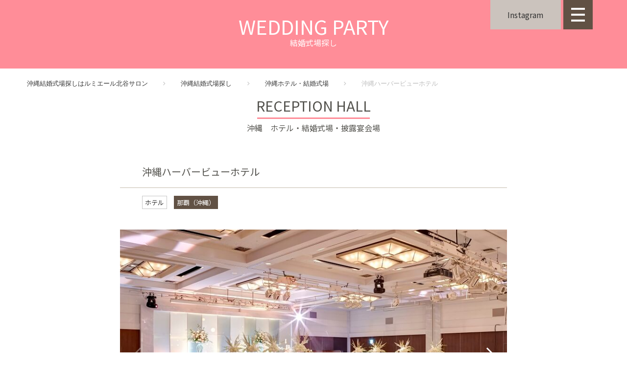

--- FILE ---
content_type: text/html; charset=UTF-8
request_url: https://fantawedding.jp/weddingpartys/hall-hotel/post-6015/
body_size: 65452
content:
<!DOCTYPE html>
<html lang="ja">
  <head>
    <meta charset="UTF-8">

    
    
    <meta name="keywords" content="沖縄,結婚,挙式,リゾート,ウェディング,ウエディング,ルミエール北谷サロン">


    <link rel="profile" href="https://gmpg.org/xfn/11">
    <link rel="pingback" href="https://fantawedding.jp/adwp/xmlrpc.php">

    <link rel="stylesheet" href="https://fantawedding.jp/adwp/wp-content/themes/jorden/assets/css/page.css" type="text/css" media="all" />
    <link rel="stylesheet" href="https://fantawedding.jp/adwp/wp-content/themes/jorden/assets/css/page2.css" type="text/css" media="all" />

    
    
        
    
          <link rel="stylesheet" href="https://fantawedding.jp/adwp/wp-content/themes/jorden/assets/css/colorbox.css" type="text/css" media="all" />
    
    <meta name="viewport" content="width=device-width, initial-scale=1" />
<title>沖縄ハーバービューホテル &#8211; 沖縄で結婚式場・ドレス・フォトウェディングなら</title>
<link rel='dns-prefetch' href='//maps-api-ssl.google.com' />
<link rel='dns-prefetch' href='//fonts.googleapis.com' />
<link rel='dns-prefetch' href='//s.w.org' />
<link rel="alternate" type="application/rss+xml" title="沖縄で結婚式場・ドレス・フォトウェディングなら &raquo; フィード" href="https://fantawedding.jp/feed/" />
<link rel="alternate" type="application/rss+xml" title="沖縄で結婚式場・ドレス・フォトウェディングなら &raquo; コメントフィード" href="https://fantawedding.jp/comments/feed/" />
		<script type="text/javascript">
			window._wpemojiSettings = {"baseUrl":"https:\/\/s.w.org\/images\/core\/emoji\/11\/72x72\/","ext":".png","svgUrl":"https:\/\/s.w.org\/images\/core\/emoji\/11\/svg\/","svgExt":".svg","source":{"concatemoji":"https:\/\/fantawedding.jp\/adwp\/wp-includes\/js\/wp-emoji-release.min.js?ver=4.9.26"}};
			!function(e,a,t){var n,r,o,i=a.createElement("canvas"),p=i.getContext&&i.getContext("2d");function s(e,t){var a=String.fromCharCode;p.clearRect(0,0,i.width,i.height),p.fillText(a.apply(this,e),0,0);e=i.toDataURL();return p.clearRect(0,0,i.width,i.height),p.fillText(a.apply(this,t),0,0),e===i.toDataURL()}function c(e){var t=a.createElement("script");t.src=e,t.defer=t.type="text/javascript",a.getElementsByTagName("head")[0].appendChild(t)}for(o=Array("flag","emoji"),t.supports={everything:!0,everythingExceptFlag:!0},r=0;r<o.length;r++)t.supports[o[r]]=function(e){if(!p||!p.fillText)return!1;switch(p.textBaseline="top",p.font="600 32px Arial",e){case"flag":return s([55356,56826,55356,56819],[55356,56826,8203,55356,56819])?!1:!s([55356,57332,56128,56423,56128,56418,56128,56421,56128,56430,56128,56423,56128,56447],[55356,57332,8203,56128,56423,8203,56128,56418,8203,56128,56421,8203,56128,56430,8203,56128,56423,8203,56128,56447]);case"emoji":return!s([55358,56760,9792,65039],[55358,56760,8203,9792,65039])}return!1}(o[r]),t.supports.everything=t.supports.everything&&t.supports[o[r]],"flag"!==o[r]&&(t.supports.everythingExceptFlag=t.supports.everythingExceptFlag&&t.supports[o[r]]);t.supports.everythingExceptFlag=t.supports.everythingExceptFlag&&!t.supports.flag,t.DOMReady=!1,t.readyCallback=function(){t.DOMReady=!0},t.supports.everything||(n=function(){t.readyCallback()},a.addEventListener?(a.addEventListener("DOMContentLoaded",n,!1),e.addEventListener("load",n,!1)):(e.attachEvent("onload",n),a.attachEvent("onreadystatechange",function(){"complete"===a.readyState&&t.readyCallback()})),(n=t.source||{}).concatemoji?c(n.concatemoji):n.wpemoji&&n.twemoji&&(c(n.twemoji),c(n.wpemoji)))}(window,document,window._wpemojiSettings);
		</script>
		<style type="text/css">
img.wp-smiley,
img.emoji {
	display: inline !important;
	border: none !important;
	box-shadow: none !important;
	height: 1em !important;
	width: 1em !important;
	margin: 0 .07em !important;
	vertical-align: -0.1em !important;
	background: none !important;
	padding: 0 !important;
}
</style>
<link rel='stylesheet' id='font-awesome-css'  href='https://fantawedding.jp/adwp/wp-content/themes/jorden/assets/css/font-awesome.min.css?ver=4.6.0' type='text/css' media='all' />
<link rel='stylesheet' id='material-icons-css'  href='https://fantawedding.jp/adwp/wp-content/themes/jorden/assets/css/material-icons.min.css?ver=2.2.0' type='text/css' media='all' />
<link rel='stylesheet' id='magnific-popup-css'  href='https://fantawedding.jp/adwp/wp-content/themes/jorden/assets/css/magnific-popup.min.css?ver=1.0.1' type='text/css' media='all' />
<link rel='stylesheet' id='jquery-swiper-css'  href='https://fantawedding.jp/adwp/wp-content/themes/jorden/assets/css/swiper.min.css?ver=3.3.0' type='text/css' media='all' />
<link rel='stylesheet' id='jorden-theme-style-css'  href='https://fantawedding.jp/adwp/wp-content/themes/jorden/style.css?ver=1.0.0' type='text/css' media='all' />
<link rel='stylesheet' id='cherry-google-fonts-css'  href='//fonts.googleapis.com/css?family=Lato%3A400%7CPlayfair+Display%3A400%2C300%7CVollkorn%3A300%2C400%7CMontserrat%3A400%2C700%7CRoboto%3A300&#038;subset=latin&#038;ver=4.9.26' type='text/css' media='all' />
<link rel='stylesheet' id='tm-builder-modules-grid-css'  href='https://fantawedding.jp/adwp/wp-content/plugins/power-builder/framework/assets/css/grid.css?ver=1.0.0' type='text/css' media='all' />
<link rel='stylesheet' id='tm-builder-modules-style-css'  href='https://fantawedding.jp/adwp/wp-content/plugins/power-builder/framework/assets/css/style.css?ver=1.0.0' type='text/css' media='all' />
<script type='text/javascript' src='https://fantawedding.jp/adwp/wp-includes/js/jquery/jquery.js?ver=1.12.4'></script>
<script type='text/javascript' src='https://fantawedding.jp/adwp/wp-includes/js/jquery/jquery-migrate.min.js?ver=1.4.1'></script>
<link rel='https://api.w.org/' href='https://fantawedding.jp/wp-json/' />
<link rel="EditURI" type="application/rsd+xml" title="RSD" href="https://fantawedding.jp/adwp/xmlrpc.php?rsd" />
<link rel="wlwmanifest" type="application/wlwmanifest+xml" href="https://fantawedding.jp/adwp/wp-includes/wlwmanifest.xml" /> 
<link rel='prev' title='ロワジールホテル那覇' href='https://fantawedding.jp/weddingpartys/hall-hotel/post-4106/' />
<link rel='next' title='ダブルツリーbyヒルトン那覇首里城' href='https://fantawedding.jp/weddingpartys/hall-hotel/post-4113/' />
<meta name="generator" content="WordPress 4.9.26" />
<link rel='shortlink' href='https://fantawedding.jp/?p=6015' />
<link rel="alternate" type="application/json+oembed" href="https://fantawedding.jp/wp-json/oembed/1.0/embed?url=https%3A%2F%2Ffantawedding.jp%2Fweddingpartys%2Fhall-hotel%2Fpost-6015%2F" />
<link rel="alternate" type="text/xml+oembed" href="https://fantawedding.jp/wp-json/oembed/1.0/embed?url=https%3A%2F%2Ffantawedding.jp%2Fweddingpartys%2Fhall-hotel%2Fpost-6015%2F&#038;format=xml" />
<style>.showcase-active .header-wrapper { background-image: url(  ); }body.error404 { background-image: url(  ); }</style>    <style type="text/css">
    .mw_wp_form .error-message { display: none; }
    .mw_wp_form_error .error-message { display: block; color: #B70000; }
    </style>
    <script>
    jQuery(function() {
        if( $( '.mw_wp_form .error' ).length ) {
            $( '.mw_wp_form' ).addClass( 'mw_wp_form_error' );
        }
    });
    </script>
<link rel="icon" href="https://fantawedding.jp/adwp/wp-content/uploads/2023/12/cropped-lc_favicon-32x32.png" sizes="32x32" />
<link rel="icon" href="https://fantawedding.jp/adwp/wp-content/uploads/2023/12/cropped-lc_favicon-192x192.png" sizes="192x192" />
<link rel="apple-touch-icon-precomposed" href="https://fantawedding.jp/adwp/wp-content/uploads/2023/12/cropped-lc_favicon-180x180.png" />
<meta name="msapplication-TileImage" content="https://fantawedding.jp/adwp/wp-content/uploads/2023/12/cropped-lc_favicon-270x270.png" />
<style type="text/css">/* #Typography */body{font-style: normal;font-weight: 400;font-size: 17px;line-height: 1.3;font-family: Lato, serif;letter-spacing: 0px;text-align: left;color: #323232;}h1 {font-style: normal;font-weight: 400;font-size: 95px;line-height: 1;font-family: 'Playfair Display', serif;letter-spacing: 0px;text-align: inherit;color: #52514c;}h2 {font-style: normal;font-weight: 300;font-size: 45px;line-height: 1.2537931;font-family: 'Playfair Display', serif;letter-spacing: 0px;text-align: inherit;color: #52514c;}h3 {font-style: normal;font-weight: 300;font-size: 34px;line-height: 1.458333;font-family: 'Playfair Display', serif;letter-spacing: 0px;text-align: inherit;color: #52514c;}h4 {font-style: normal;font-weight: 300;font-size: 30px;line-height: 1.5;font-family: Vollkorn, serif;letter-spacing: 0px;text-align: inherit;color: #52514c;}h5 {font-style: normal;font-weight: 400;font-size: 22px;line-height: 1.55555555;font-family: 'Playfair Display', serif;letter-spacing: 0px;text-align: inherit;color: #52514c;}h6 {font-style: normal;font-weight: 300;font-size: 22px;line-height: 1.3;font-family: Vollkorn, serif;letter-spacing: 0px;text-align: inherit;color: #767675;}@media (min-width: 992px) {h1 { font-size: 95px; }h2 { font-size: 45px; }h3 { font-size: 34px; }h4 { font-size: 30px; }}a,h1 a:hover,h2 a:hover,h3 a:hover,h4 a:hover,h5 a:hover,h6 a:hover { color: #323232; }a:hover { color: #ae997f; }/* #Invert Color Scheme */.invert { color: #fff; }.invert h1 { color: #fff; }.invert h2 { color: #fff; }.invert h3 { color: #fff; }.invert h4 { color: #fff; }.invert h5 { color: #fff; }.invert h6 { color: #52514c; }.invert a { color: #fff; }.invert a:hover { color: #ec495e; }.invert a[href*="tel:"],.invert a[href*="mailto:"] {color: #bdbdbd;}.invert a[href*="tel:"]:hover,.invert a[href*="mailto:"]:hover {color: #ec495e;}/* #Layout */@media (min-width: 1200px) {.container {max-width: 1200px;}}/*404*/body.error404{background-color: #ffffff;background-repeat: no-repeat;background-position: center top;background-attachment: scroll;}/* Text colors */.accent-color-1 {color: #ff4f61;}.accent-color-2 {color: #cccccc;}.accent-color-3 {color: #f3eae0;}/* #Elements */blockquote {color: #cccccc;font-family: 'Playfair Display', serif;}blockquote cite{color: #bdbdbd;font-family: Lato, serif;}blockquote cite a{color: #323232;}blockquote a:hover {color: #ae997f;}code {color: #fff;background: #ff4f61;font-style: normal;font-weight: 400;font-size: 17px;line-height: 1.3;font-family: Lato, serif;}/*List*/.entry-content ol >li:before{color: #cccccc;font-family: 'Playfair Display', serif;}.entry-content dl dt{font-family: 'Playfair Display', serif;color: #cccccc;}/* #Header */.header-wrapper {background-color: #ffffff;background-image: url();background-repeat: no-repeat;background-position: center top;background-attachment: scroll;}.isStuck {background-color: #ffffff;}/* ##Logo */.site-logo{font-style: normal;font-weight: 400;font-size: 22px;font-family: Montserrat, sans-serif;}.site-logo a,.site-logo__link:hover{color: #cccccc;}.invert .site-logo a,.invert .site-logo__link:hover{color: #fff;}/* ##Top Panel */.top-panel {background-color: #ffffff;font-family: Roboto, sans-serif;}.invert .info-block {color: #bdbdbd;}.info-block .fa,.info-block .material-icon {color: #ff4f61;}.invert .info-block .fa,.invert .info-block .material-icon {color: #fff;}/* ##Showcase panel */.showcase-active .header-wrapper{background-color: #000000;background-repeat: no-repeat;background-position: center top;background-attachment: scroll;}.showcase-active .header-wrapper:before {background-color: rgba(0,0,0,0);}.showcase-panel__title {font-style: normal;font-weight: 400;font-size: 75px;font-family: 'Playfair Display', serif;letter-spacing: 0px;color: #ffffff;text-transform: none;text-align: left;}.showcase-panel__subtitle {font-style: normal;font-weight: 400;font-size: 20px;line-height: 1;font-family: Vollkorn, serif;color: #ffffff;text-transform: uppercase;text-align: left;}.showcase-panel__description {color: #ffffff;text-align: left;}@media (max-width: 543px) {.showcase-panel__title{font-size: 36px;}.showcase-panel__subtitle {font-size: @showcase_subtitle_font_size, multiple, ceil, 0.883)px;letter-spacing: 0px;}}@media (min-width: 544px) {.showcase-panel__title{font-size: 68px;}.showcase-panel__subtitle {font-size: 30px;letter-spacing: 0px;}}@media (min-width: 768px) {.showcase-panel__title{font-size: 95px;}.showcase-panel__subtitle {font-size: 30px;letter-spacing: 0px;}}/* #Search Form */input.search-form__field,.top-panel input.search-form__field,.invert.top-panel input.search-form__field{background-color: rgb(195,195,195);}.invert input.search-form__field {background-color: #fff;}.search-form__submit{color: #fff;}.search-form__submit:hover,.invert .search-form__submit{color: #ec495e;}.invert .search-form__submit:hover {color: #ae997f;}.search-form__field,.top-panel .search-form__field,.invert.top-panel .search-form__field {color: #fff;}.invert .search-form__field {color: #323232;}.top-panel .search-form__submit,.invert.top-panel .search-form__submit{color: #fff;}.top-panel .search-form__submit:hover,.invert.top-panel .search-form__submit:hover{color: #ec495e;}.search-form__field::-webkit-input-placeholder { color: #bdbdbd; }.search-form__field::-moz-placeholder { color: #bdbdbd; }.search-form__field:-moz-placeholder { color: #bdbdbd; }.search-form__field:-ms-input-placeholder { color: #bdbdbd; }/* #Comment, Contact, Password Forms */button,input[type='button'],input[type='reset'],input[type='submit']{font-family: 'Playfair Display', serif;}.comment-form .submit,.wpcf7-submit,.post-password-form label + input {font-family: 'Playfair Display', serif;color: #fff;background-color: #ff4f61;border-color: #ff4f61;}.comment-form .submit:hover,.wpcf7-submit:hover,.post-password-form label + input:hover {color: #fff;background-color: rgb(232,56,74);border-color: rgb(232,56,74);}.comment-form .submit:focus,.wpcf7-submit:focus,.post-password-form label + input:focus {box-shadow: 0 0 10px #ff4f61;}/* #Input Placeholders */::-webkit-input-placeholder { color: #cccccc; }::-moz-placeholder{ color: #cccccc; }:-moz-placeholder{ color: #cccccc; }:-ms-input-placeholder{ color: #cccccc; }/* #Social */.social-list a::before{background: transparent;color: #bdbdbd;}.social-list a:hover::before{background: transparent;color: #fff;}.invert .social-list a:hover::before{background: transparent;color: #cccccc;}/*#Share list*/.share-btns__link{color: #bdbdbd}.share-btns__link:hover{color: #323232;}/* #Main Menu */.main-navigation .menu > li > a,.footer-menu .footer-menu__items> li > a{font-family: Lato, serif;color: #cccccc;font-weight: 700;font-size: 13;}.invert .main-navigation .menu > li > a,.invert .footer-menu .footer-menu__items> li > a{color: #fff;}.main-navigation .menu > li > a:hover,.main-navigation .menu > li.menu-hover > a,.main-navigation .menu > li.current_page_item > a,.main-navigation .menu > li.current_page_ancestor > a,.main-navigation .menu > li.current-menu-item > a,.main-navigation .menu > li.current-menu-ancestor > a,.footer-menu .footer-menu__items > li > a:hover,.footer-menu .footer-menu__items > li.menu-hover > a,.footer-menu .footer-menu__items > li.current_page_ancestor > a,.footer-menu .footer-menu__items > li.current_menu_ancestor > a,.footer-menu .footer-menu__items > li.current-menu-item > a,.footer-menu .footer-menu__items > li.current_page_item > a{color: #ff4f61;}/*sub-menu*/.main-navigation .sub-menu {background: rgb(195,195,195);}.main-navigation .menu > li > .sub-menu{background: #cccccc;font-weight: 400;}.main-navigation ul ul a {color: #fff;}.main-navigation .sub-menu > li > a:hover,.main-navigation .sub-menu > li.menu-hover > a,.main-navigation .sub-menu > li.current_page_item > a,.main-navigation .sub-menu > li.current_page_ancestor > a,.main-navigation .sub-menu > li.current-menu-item > a,.main-navigation .sub-menu > li.current-menu-ancestor > a {color: #ff4f61;}/*menu-item desc*/.menu-item__desc {font-family: Lato, serif;}.sub-menu .menu-item__desc {color: #fff;}/*mobile menu*/@media (max-width: 767px) {.main-navigation .menu,.main-navigation .menu::before{background: #cccccc;}.main-navigation .menu li .sub-menu{background: rgb(195,195,195);}}/* #Footer Menu */.footer-menu__items li.current-menu-item a,.footer-menu__items li.current_page_item a {/*color: #323232;*/}/* #Entry Meta */.sticky__label{color: #fff;background-color: #ff4f61;}.format-link.no-thumb .sticky__label,.format-link.no-thumb .sticky__label:before{background-color: #cccccc;}.post__cats{color: #323232;}.post__cats a,#tm_builder_outer_content .custom-posts .post__cats a{font-family: 'Playfair Display', serif;background: #ff4f61;color: #fff;border-color: #ff4f61;}#tm_builder_outer_content .custom-posts .post__cats a:hover,.post__cats a:hover{background: #fff;color: #cccccc}.invert .post__cats a:hover{background-color: transparent;color: #fff;}.entry-meta .material-icons,.post__tags .material-icons,.post__cats .material-icons,.entry-meta .fa,.post__tags .fa,.post__cats .fa{color: #ff4f61;}.post__date a,.posted-by a:hover,.post__comments a:hover,.post__comments a:hover i{color: #323232;}.post__date a:hover{color: #323232;}.post__tags a,#tm_builder_outer_content .custom-posts .post__tags a{font-family: 'Playfair Display', serif;border-color: #ff4f61;color: #cccccc;background-color: #fff;}.post__tags a:hover,#tm_builder_outer_content .custom-posts .post__tags a:hover,.invert .post__tags a:hover{border-color: #ff4f61;background-color: #ff4f61;color: #fff;}.invert .post__tags a{background-color: transparent;color: #fff;}/* #Post Format */.format-quote .post-quote{background: #cccccc;}.format-quote .post-quote blockquote{color: #fff;}.format-quote .post-quote blockquote a:hover{color: #fff;}.post-thumbnail__format-link{background-color: #ff4f61;}.post-format-link,.post-format-link:hover{color: #fff;}/* #Author Bio */.post-author__holder {background-color: #cccccc;}/* #Comments*/.comment-form__input-title {color: #cccccc;}.comment-metadata .fn{color: #ff4f61;}.comment-date {color: #323232;}.comment-date:hover {color: #323232;}.comment-reply-link{font-family: 'Playfair Display', serif;}.comment-content{color: #cccccc;}#cancel-comment-reply-link {color: #323232;}#cancel-comment-reply-link:hover {color: #ae997f;}.comment-respond {background: #f3eae0;}/* #Swiper */.swiper-slide:hover {background-color: rgba(255,79,97,0.1);}.swiper-pagination-bullet {background-color: #ff4f61;}.swiper-button-next,.swiper-button-prev {color: #cccccc;background-color: #fff;}.swiper-button-next:not(.swiper-button-disabled):hover,.swiper-button-prev:not(.swiper-button-disabled):hover{color: #fff;background-color: #ff4f61;}/* #Paginations */.page-numbers,.page-links .page-links__item{font-style: normal;font-weight: 700;font-size: 16px;line-height: 1.5;font-family: Montserrat, sans-serif;letter-spacing: 0px;color: #323232;}a.page-numbers:hover,.page-numbers.current,.page-links a:hover .page-links__item,.page-links > .page-links__item {color: #ff4f61;}.page-numbers.next,.page-numbers.prev {color: #323232;}.page-numbers.next:hover,.page-numbers.prev:hover {color: #ae997f;}/* #Post-navigation */.comment-navigation a,.posts-navigation a,.post-navigation a{font-style: normal;font-weight: 700;font-size: 16px;line-height: 1.5;font-family: Montserrat, sans-serif;letter-spacing: 0px;}/* #Breadcrumbs */.breadcrumbs__item {font-style: normal;font-weight: 300;font-size: 13px;line-height: 1.5;font-family: Roboto, sans-serif;letter-spacing: 0px;color: #bdbdbd;}/* #Footer */.footer-container {background-color: #ffffff;}.footer-area-wrap,.footer-top{background-color: #ffffff;}.invert .site-info,.invert .site-info a{color: rgb(55,55,55);}.invert .site-info a:hover {color: #ec495e;}/* #ToTop button */#toTop {background: #cccccc;color: #bdbdbd;}#toTop:hover {color: #fff;background-color: #ff4f61;}/* #Page Preloader */.page-preloader-cover .dot1,.page-preloader-cover .dot2 {background-color: #ff4f61;}/* #Button Appearance Styles (regular scheme) */.btn-link,.btn {font-family: 'Playfair Display', serif;}.btn:focus {box-shadow: 0 0 10px #ff4f61;}.btn.btn-default,.btn.btn-primary,.btn.btn-secondary,.btn.btn-default:hover,.btn.btn-primary:hover,.btn.btn-secondary:hover {color: #fff;}.btn.btn-default,.entry-content #tm_builder_outer_content .btn.btn-default {background-color: transparent;border-color: #323232;color: #323232;}.btn.btn-default:hover,.entry-content #tm_builder_outer_content .btn.btn-default:hover {background-color: rgb(232,56,74);border-color: rgb(232,56,74);}.btn.btn-primary,.entry-content #tm_builder_outer_content .btn.btn-primary{background-color: #ff4f61;border-color: #ff4f61;}.btn.btn-primary:hover,.entry-content #tm_builder_outer_content .btn.btn-primary:hover{background-color: rgb(232,56,74);border-color: rgb(232,56,74);}.entry-content #tm_builder_outer_content .btn.btn-secondary,.btn.btn-secondary{background-color: #cccccc;border-color: #cccccc;}.btn.btn-secondary:hover,.entry-content #tm_builder_outer_content .btn.btn-secondary:hover{background-color: rgb(232,56,74);border-color: rgb(232,56,74);}/* #Button Appearance Styles (invert scheme) */.invert .btn.btn-default {}.invert .btn.btn-default:hover {}.invert .btn.btn-primary {}.invert .btn.btn-primary:hover {}.invert .btn.btn-secondary {background-color: transparent;border-color: #323232;}.invert .btn.btn-secondary:hover {background-color: rgb(232,56,74);border-color: rgb(232,56,74);}#tm_builder_outer_content h1 a:hover,#tm_builder_outer_content h2 a:hover,#tm_builder_outer_content h3 a:hover,#tm_builder_outer_content h4 a:hover,#tm_builder_outer_content h5 a:hover,#tm_builder_outer_content h6 a:hover { color: #323232; }/* #Slider */.entry-content #tm_builder_outer_content .tm-pb-slider-arrows {color: #cccccc;}.entry-content #tm_builder_outer_content .tm-pb-arrow-prev:hover,.entry-content #tm_builder_outer_content .tm-pb-arrow-next:hover {color: #fff !important;background-color: #ff4f61;}/* #Call to action */.entry-content #tm_builder_outer_content .tm_pb_promo{color: #cccccc;}/* #Button */.entry-content #tm_builder_outer_content .tm_pb_button{font-family: 'Playfair Display', serif;}.entry-content #tm_builder_outer_content .tm_pb_button,.entry-content #tm_builder_outer_content .tm_pb_button.tm_pb_more_button,.entry-content #tm_builder_outer_content .tm_pb_button.tm_pb_promo_button,.entry-content #tm_builder_outer_content .tm_pb_button:hover,.entry-content #tm_builder_outer_content .tm_pb_button:hover::after{color: #fff;}.entry-content #tm_builder_outer_content .tm_pb_button,.entry-content #tm_builder_outer_content .tm_pb_button.tm_pb_more_button,.entry-content #tm_builder_outer_content .tm_pb_button.tm_pb_promo_button{background-color: #ff4f61;border-color: #ff4f61;}.entry-content #tm_builder_outer_content .tm_pb_button:hover{background-color: rgb(232,56,74);border-color: rgb(232,56,74);}.entry-content #tm_builder_outer_content .tm_pb_button:focus {box-shadow: 0 0 10px #ff4f61;}/* #Testimonial*/.entry-content #tm_builder_outer_content .tm_pb_testimonial:before {color: rgb(234,225,215);}.entry-content #tm_builder_outer_content .tm_pb_testimonial .tm_pb_testimonial_author, .tm_pb_content {font-family: Vollkorn, serif;}.entry-content #tm_builder_outer_content .tm_pb_testimonial .tm_pb_testimonial_meta{font-family: Lato, serif;}/* #Brurb*/.entry-content #tm_builder_outer_content .custom-hover-1::after{background-color: #ff4f61;}.entry-content #tm_builder_outer_content .tm_pb_blurb h4{font-family: 'Playfair Display', serif;}.entry-content #tm_builder_outer_content .custom-blurb-2 h1{color:#ff4f61;}/* Person */.entry-content #tm_builder_outer_content .tm_pb_member_position{color: #bdbdbd;}.entry-content #tm_builder_outer_content .tm_pb_team_member_description {color: #cccccc;}.entry-content #tm_builder_outer_content .tm_pb_member_social_links a {color: #bdbdbd;}.entry-content #tm_builder_outer_content .tm_pb_member_social_links a:hover {color: #ff4f61;}/* Toggle - Accordion */.entry-content #tm_builder_outer_content .tm_pb_toggle.tm_pb_toggle_close {background-color: #f3eae0;}.entry-content #tm_builder_outer_content .tm_pb_toggle_title{font-style: normal;font-weight: 300;font-size: 22px;line-height: 1.3;font-family: Vollkorn, serif;letter-spacing: 0px;color: #767675;}.entry-content #tm_builder_outer_content .tm_pb_toggle_content {color: #cccccc;}/* Pricing table */.entry-content #tm_builder_outer_content .tm_pb_pricing_heading h2 {font-family: 'Playfair Display', serif;}.entry-content #tm_builder_outer_content .tm_pb_tm_price,.entry-content #tm_builder_outer_content .tm_pb_pricing .tm_pb_dollar_sign {color: #cccccc;font-family: 'Playfair Display', serif;}.entry-content #tm_builder_outer_content .tm_pb_pricing .tm_pb_pricing_content {background-color: #f3eae0;}.entry-content #tm_builder_outer_content .tm_pb_pricing li:not(.tm_pb_not_available) {color: #cccccc;}.entry-content #tm_builder_outer_content .tm_pb_pricing .tm_pb_pricing_table_button {background-color: #bdbdbd;border-color: #bdbdbd;}.entry-content #tm_builder_outer_content .tm_pb_pricing .tm_pb_pricing_table_button:hover {background-color: #cccccc;border-color: #cccccc;}.entry-content #tm_builder_outer_content .tm_pb_pricing .tm_pb_pricing_table_button:focus {box-shadow: 0 0 10px #cccccc;}.entry-content #tm_builder_outer_content .tm_pb_featured_table .tm_pb_pricing_table_button {background-color: #ff4f61;border-color: #ff4f61;}.entry-content #tm_builder_outer_content .tm_pb_featured_table .tm_pb_pricing_table_button:hover {background-color: rgb(232,56,74);border-color: rgb(232,56,74);}.entry-content #tm_builder_outer_content .tm_pb_featured_table .tm_pb_pricing_table_button:focus {box-shadow: 0 0 10px #ff4f61;}/* Contact form */.entry-content #tm_builder_outer_content .tm_pb_contact_form_label {color: #cccccc;}.entry-content #tm_builder_outer_content .tm_pb_contact_form_container {background: #f3eae0;}/* Bar counter */.entry-content #tm_builder_outer_content .tm_pb_counter_title {color: #cccccc;}/* Tabs */.entry-content #tm_builder_outer_content .tm_pb_tab {color: #cccccc;}.entry-content #tm_builder_outer_content .tm_pb_tabs_controls li {background: #f3eae0;color: #323232;}/* Social Follow */.entry-content #tm_builder_outer_content .tm_pb_social_media_follow li a.icon:hover {color: #ff4f61 !important;}/* Countdown timer */.entry-content #tm_builder_outer_content .tm_pb_countdown_timer_container{color: #cccccc;}.entry-content #tm_builder_outer_content .tm_pb_countdown_timer .section .value,.entry-content #tm_builder_outer_content .tm_pb_countdown_timer .countdown-sep {font-family: 'Playfair Display', serif;}.entry-content #tm_builder_outer_content .tm_pb_countdown_timer .countdown-sep,.entry-content #tm_builder_outer_content .tm_pb_countdown_timer .section .label{color: #bdbdbd;}.entry-content #tm_builder_outer_content .tm_pb_countdown_timer.invert .countdown-sep{color: rgba(255,255,255,0.5);}.entry-content #tm_builder_outer_content .tm_pb_countdown_timer h4{font-style: normal;font-weight: 300;font-size: 45px;line-height: 1.2537931;font-family: 'Playfair Display', serif;letter-spacing: 0px;color: #52514c;}/* Circle counter */.entry-content #tm_builder_outer_content .tm_pb_circle_counter .percent p,.entry-content #tm_builder_outer_content .tm_pb_slide_content .tm_pb_circle_counter .percent p:last-of-type {font-family: 'Playfair Display', serif;color: #cccccc;}/* Number counter */.entry-content #tm_builder_outer_content .tm_pb_number_counter .percent {font-family: 'Playfair Display', serif;}/*Post slider*/.entry-content #tm_builder_outer_content .tm_pb_post_slider .post-meta a:hover{color: #323232 !important;}/*Blog*/.more-link {font-family: 'Playfair Display', serif;}#tm_builder_outer_content .tm_link_content,#tm_builder_outer_content .tm_audio_content{background-color: #ff4f61;}#tm_builder_outer_content .tm_quote_content{background-color: #cccccc;}/*Sidebar*//*#tm_builder_outer_content .widget a {*//*color: #323232;*//*}*//*#tm_builder_outer_content .widget a:hover {*//*color: #ae997f;*//*}*//*Restaurant Menu*/.mprm-related-item a .mprm-related-title{font-style: normal;font-weight: 300;font-size: 30px;line-height: 1.5;font-family: Vollkorn, serif;letter-spacing: 0px;}.mprm-related-item a:hover .mprm-related-title{color: #ae997f;}/*.site-content .mprm-container a,*/.mprm-item-title{font-style: normal;font-weight: 300;font-size: 30px;line-height: 1.5;font-family: Vollkorn, serif;letter-spacing: 0px;}.site-content .mprm-main-wrapper.mp_menu_item .mprm-container .mprm-item-title a:hover,.site-content .mprm-shortcode-items .mprm-item-title a:hover,.widget.mprm_widget .mprm-container.mprm-widget-items .mprm-item-title a:hover {color: #323232;}.mprm-taxonomy-items-list .item-list .mprm-item-title-wrap .mprm-price{color: #323232;}/* Taxonomy pages */.site-content .mprm-main-wrapper.mp_menu_item .mprm-excerpt,.site-content .mprm-shortcode-items .mprm-excerpt,.widget.mprm_widget .mprm-container.mprm-widget-items .mprm-excerpt{color: #bdbdbd;}.site-content .mprm-main-wrapper.mp_menu_item .mprm-price,.site-content .mprm-shortcode-items .mprm-price,.widget.mprm_widget .mprm-container.mprm-widget-items .mprm-price{color: #52514c;font-family: 'Playfair Display', serif;font-size: 45px;}.mprm-taxonomy-items-list .item-list .mprm-item-title-wrap .mprm-price{color: #323232;}.site-content .mprm-main-wrapper.mp_menu_item .mprm-tags .mprm-tag,.site-content .mprm-shortcode-items .mprm-tags .mprm-tag,.widget.mprm_widget .mprm-container.mprm-widget-items .mprm-tags .mprm-tag{font-family: 'Playfair Display', serif;color: #fff;background: #ff4f61;}.site-content .mprm-shortcode-items .mprm-tags .mprm-tag{color: #ff4f61;background:transparent;}.site-content .mprm-main-wrapper.mp_menu_item .mprm-header{background-color: #cccccc;}/* breadcrumbs */.mprm-breadcrumbs li a {color: #323232 !important;}.mprm-breadcrumbs li a:hover {color: #ae997f !important;}/* Shortcodes */.site-content .mprm-container.mprm-shortcode-categories .mprm-menu-category .mprm-effect-hover:before,.site-content .mprm-container.mprm-shortcode-categories .mprm-menu-category .mprm-effect-hover:after,.widget.mprm_widget .mprm-container.mprm-widget-categories .mprm-menu-category .mprm-effect-hover:before,.widget.mprm_widget .mprm-container.mprm-widget-categories .mprm-menu-category .mprm-effect-hover:after{background: rgba(255,79,97,0.2);}.site-content .mprm-container.mprm-shortcode-categories.mprm-view-grid .mprm-title,.widget.mprm_widget .mprm-container.mprm-widget-categories.mprm-view-grid .mprm-title{font-family: 'Playfair Display', serif;color: #fff !important;}.site-content .mprm-container.mprm-shortcode-categories.mprm-view-grid .mprm-category-description,.widget.mprm_widget .mprm-container.mprm-widget-categories.mprm-view-grid .mprm-category-description{font-family: 'Playfair Display', serif;color: #fff;}.site-content .mprm-container.mprm-shortcode-categories.mprm-view-list .mprm-menu-category.mprm-columns .mprm-category-description,.widget.mprm_widget .mprm-container.mprm-widget-categories.mprm-view-list .mprm-menu-category.mprm-columns .mprm-category-description{color: #323232;}.site-content .mprm-container.mprm-shortcode-categories.mprm-view-list .mprm-menu-category .mprm-link:hover .mprm-title,.widget.mprm_widget .mprm-container.mprm-widget-categories.mprm-view-list .mprm-menu-category .mprm-link:hover {color: #ff4f61;}.mprm_purchase_submit_wrapper .mprm-submit,#mprm_purchase_submit .mprm-submit,.cart_item.mprm_checkout a{font-family: 'Playfair Display', serif;}.mprm_purchase_submit_wrapper .mprm-submit.plain,#mprm_purchase_submit .mprm-submit.plain{color: #323232 !important;}.mprm_purchase_submit_wrapper .mprm-submit.plain:hover,#mprm_purchase_submit .mprm-submit.plain:hover{color: #ae997f !important;}.mprm_purchase_submit_wrapper .button.mprm-submit.mprm-inherit,#mprm_purchase_submit .button.mprm-submit.mprm-inherit,.cart_item.mprm_checkout a{color: #fff;background-color: #ff4f61;border-color: #ff4f61;}.mprm_purchase_submit_wrapper .button.mprm-submit.mprm-inherit:hover,#mprm_purchase_submit .button.mprm-submit.mprm-inherit:hover,.cart_item.mprm_checkout a:hover{background-color: rgb(232,56,74);border-color: rgb(232,56,74);color: #fff;}.mprm_purchase_submit_wrapper .button.mprm-submit.mprm-inherit:focus,#mprm_purchase_submit .button.mprm-submit.mprm-inherit:focus{box-shadow: 0 0 10px #ff4f61;}.widget.mprm_widget .mprm-container.mprm-widget-items.mprm-view-grid .mp-menu-item {border-color: #323232;}.mprm-cart-number-of-items,.cart_item.mprm-cart-meta.mprm_total,.cart_item.empty,.mprm_empty_cart,.mprm-container.mprm-widget-items.mprm-view-simple-list .type-mp_menu_item .mprm-flex-container-simple-view .mprm-flex-item .mprm-title{font-style: normal;font-weight: 400;font-size: 22px;line-height: 1.55555555;font-family: 'Playfair Display', serif;letter-spacing: 0px;color: #52514c;}.widget.widget_mprm_cart_widget a.mprm-remove-from-cart,.mprm_cart_remove_item_btn{font-family: 'Playfair Display', serif;color: #323232;}.widget.widget_mprm_cart_widget a.mprm-remove-from-cart:hover,.mprm_cart_remove_item_btn:hover{color: #ae997f;}.widget.widget_mprm_cart_widget .mprm-cart-item-price,.widget.widget_mprm_cart_widget .mprm-cart-item-quantity,.mprm_cart_total{font-family: 'Playfair Display', serif;color: #cccccc;}/* Booked */body table.booked-calendar thead th,body table.booked-calendar thead th [class*="page-"],body table.booked-calendar th .monthName a{color: #cccccc !important;}body table.booked-calendar thead th [class*="page-"]:hover,body table.booked-calendar th .monthName a:hover{color: #ff4f61 !important;}body table.booked-calendar tr.days th {color: #323232 !important;}body table.booked-calendar th,body table.booked-calendar td {font-weight: 400;font-family: Lato, serif;}body table.booked-calendar td .date{color: #bdbdbd;}body table.booked-calendar td .date.tooltipster {color: #cccccc;}body table.booked-calendar td.today .date .number {color: #ff4f61;}body table.booked-calendar tr.week td.active .date .number,body table.booked-calendar tr.week td:hover .date.tooltipster .number,body .booked-calendar-wrap.small table.booked-calendar tr.week td.active .date .number{background: #ff4f61;color: #fff;}body table.booked-calendar tr.entryBlock {background-color: #ff4f61;}body table.booked-calendar .booked-appt-list,body table.booked-calendar .booked-appt-list h2,body table.booked-calendar .booked-appt-list .timeslot .timeslot-time,body table.booked-calendar .booked-appt-list .timeslot .timeslot-time i.fa{color: #fff;}body table.booked-calendar .booked-appt-list .timeslot .spots-available{color: #fff;}body table.booked-calendar .booked-appt-list .timeslot .spots-available.empty{color: rgba(189,189,189,0.5);}body table.booked-calendar .booked-appt-list .timeslot .timeslot-people button {color: #ff4f61;font-family: 'Playfair Display', serif;background-color: #fff !important;border-color: #fff !important;}body table.booked-calendar .booked-appt-list .timeslot .timeslot-people button:hover {background-color: #cccccc !important;color: #fff !important;border-color: #cccccc !important;}body table.booked-calendar .booked-appt-list .timeslot .timeslot-people button[disabled],body table.booked-calendar .booked-appt-list .timeslot .timeslot-people button[disabled]:hover {background-color: #ff4f61 !important;border-color: #ff4f61 !important;color: #fff !important;}body #booked-profile-page input.button-primary[type="submit"],body table.booked-calendar input.button-primary[type="submit"],body .booked-modal input.button-primary[type="submit"] {background-color: #ff4f61 !important;border-color: #ff4f61 !important;font-family: 'Playfair Display', serif;}body #booked-profile-page input.button-primary[type="submit"]:hover,body table.booked-calendar input.button-primary[type="submit"]:hover,body .booked-modal input.button-primary[type="submit"]:hover {background-color: #cccccc !important;border-color: #cccccc !important;}body .booked-calendar-wrap.small table.booked-calendar .booked-appt-list h2 {color: #52514c;}body .booked-calendar-wrap.small table.booked-calendar .booked-appt-list .timeslot .timeslot-people button{border-color: #ff4f61 !important;}body .booked-calendar-wrap.small table.booked-calendar .booked-appt-list .timeslot .timeslot-people button:hover{border-color: #cccccc !important;}/* #Widgets (defaults) */.widget ul li:before{color: #ff4f61;}.widget li a,#tm_builder_outer_content .widget li a{color: #323232;}.widget li a:hover,#tm_builder_outer_content .widget li a:hover{color: #323232;}.invert .widget li a{color: #fff;}.invert .widget li a:hover{color: #ec495e;}.invert .widget select {color: #323232;}.invert .widget .fa {color: #323232}/* #Widget Calendar */.widget_calendar th {color: rgb(137,137,137);}.widget_calendar tbody td {color: rgb(70,70,70);}.widget_calendar tbody td a:hover,#tm_builder_outer_content .widget_calendar tbody td a:hover{background: #ff4f61;color: #fff;}#tm_builder_outer_content .widget_calendar tfoot td a{color: #323232;}#tm_builder_outer_content .widget_calendar tfoot td a:hover {color: #ae997f;}/* #Widget Tag Cloud */.tagcloud a,#tm_builder_outer_content .tagcloud a{font-family: 'Playfair Display', serif;border-color: #ff4f61;color: #cccccc;background-color: #fff;}.tagcloud a:hover,#tm_builder_outer_content .tagcloud a:hover{border-color: #ff4f61;background-color: #ff4f61;color: #fff;}.invert .tagcloud a {color: #fff;}/* #Widget Recent Posts */.widget_recent_entries .post-date {color: #bdbdbd;}.invert .widget_recent_entries .post-date {color: rgb(230,230,230);}/* #Widget Recent Comments */.widget_recent_comments .recentcomments,.widget_recent_comments .recentcomments a{color: #323232;}.widget_recent_comments .comment-author-link {color: #323232;}.widget_recent_comments .recentcomments a:hover{color: #ae997f;}.invert .widget_recent_comments .recentcomments,.invert .widget_recent_comments .recentcomments a{color: #ec495e;}.invert .widget_recent_comments .comment-author-link {color: #323232;}.invert .widget_recent_comments .recentcomments a:hover{color: #fff;}/* #Widget Subscribe & Follow */ #jorden_widget_subscribe_follow-5 .invert .widget-title {color: #767675;} #jorden_widget_subscribe_follow-5 .invert .subscribe-block__message, #jorden_widget_subscribe_follow-5 .invert .follow-block__message {color: #323232;}.subscribe-block__input-group{background-color:#52514c;} .subscribe-block .btn {color:#323232;}.subscribe-block .btn :hover {color:#fff;}/* #Widget About*/.widget-about__content{color: #323232;}/* #Widget Text*/.textwidget h4{color: #fff;}.subscribe-follow__wrap h2{color: #fff;}.textwidget ul li,.subscribe-block__message{color: #fff;}.custom-posts .post-title a,#tm_builder_outer_content .custom-posts .post-title a{color: #323232;}.custom-posts .post-title a:hover,#tm_builder_outer_content .custom-posts .post-title a:hover{color: #ae997f;}.invert .custom-posts .post-title a:hover{color: #fff;}.custom-posts .post__date a,#tm_builder_outer_content .custom-posts .post__date a{color: #bdbdbd;}.custom-posts .post__date a:hover,#tm_builder_outer_content .custom-posts .post__date a:hover{color: #323232;}#tm_builder_outer_content .custom-posts a {color: #323232;}#tm_builder_outer_content .custom-posts a:hover {color: #ae997f;}.instagram__cover {color: #fff;}.instagram__caption h6,.instagram__date{color: #ffffff;font size:17;}.subscribe-block__input[type="email"] {color: #bdbdbd;}.subscribe-block__input[type="email"]::-webkit-input-placeholder { color: #bdbdbd; }.subscribe-block__input[type="email"]::-moz-placeholder { color: #bdbdbd; }.subscribe-block__input[type="email"]:-moz-placeholder { color: #bdbdbd; }.subscribe-block__input[type="email"]:-ms-input-placeholder { color: #bdbdbd; }.widget-subscribe .subscribe-block .widget-title{font-style: normal;font-weight: 300;font-size: 45px;line-height: 1.2537931;font-family: 'Playfair Display', serif;}.widget-subscribe .follow-block .widget-title {font-style: normal;font-weight: 300;font-size: 31px;line-height: 1.458333;font-family: 'Playfair Display', serif;}#tm_builder_outer_content .tm_pb_audio_module {background-color: #ff4f61;}#tm_builder_outer_content .tm_pb_button{border-color: #ff4f61;background-color: #ff4f61;color: #f3eae0;}#tm_builder_outer_content .tm_pb_button:hover{color: #ff4f61;}#tm_builder_outer_content .tm_pb_button:hover:after{color: #ff4f61;}#tm_builder_outer_content .tm_pb_button:after{color: #f3eae0;}#tm_builder_outer_content .tm_pb_promo{color: #f3eae0;}#tm_builder_outer_content .tm_pb_promo .tm_pb_promo_button{background-color: #f3eae0;color: #ff4f61;}#tm_builder_outer_content .tm_pb_promo .tm_pb_promo_button:after{color: #ff4f61;}#tm_builder_outer_content .tm_pb_countdown_timer_container{color: #f3eae0;}#tm_builder_outer_content .tm_pb_pricing_heading {background-color: #cccccc;}#tm_builder_outer_content .tm_pb_featured_table .tm_pb_pricing_heading {background-color: #ff4f61;}#tm_builder_outer_content .tm_pb_pricing li:before {color: #ff4f61;}#tm_builder_outer_content .tm_pb_pricing .tm_pb_dollar_sign {color: #ff4f61;}#tm_builder_outer_content .tm_pb_tabs_controls li.tm_pb_tab_active{border-bottom: 2px solid #ff4f61;}.tm_pb_testimonial:before {color: #ff4f61;}#tm_builder_outer_content .tm_pb_toggle_title{color: #ff4f61;}#tm_builder_outer_content .tm_pb_video_play:before{color: #ff4f61;}</style>
    <link rel="stylesheet" href="https://fantawedding.jp/adwp/wp-content/themes/jorden/assets/css/top.css" type="text/css" />

    <script>
      (function (i, s, o, g, r, a, m) {
        i['GoogleAnalyticsObject'] = r;
        i[r] = i[r] || function () {
          (i[r].q = i[r].q || []).push(arguments)
        }, i[r].l = 1 * new Date();
        a = s.createElement(o),
                m = s.getElementsByTagName(o)[0];
        a.async = 1;
        a.src = g;
        m.parentNode.insertBefore(a, m)
      })(window, document, 'script', 'https://www.google-analytics.com/analytics.js', 'ga');

      ga('create', 'UA-53740385-15', 'auto');
      ga('send', 'pageview');

    </script>
  </head>


      <body class="weddingpartys-template-default single single-weddingpartys postid-6015 group-blog header-layout-boxed content-layout-fullwidth footer-layout-boxed blog-default position-fullwidth sidebar-1-3 tm_pb_builder">
    
    <div class="page-preloader-cover">
			<div class="spinner">
				<div class="dot1"></div>
  				<div class="dot2"></div>
			</div>
		</div>
    <header>
      <div class="menu_wrap">
        <div class="menu_inner">
          <div class="menu_gnav"><a href="#menu" id="menu_gnav_btn"><span>MENU</span></a></div>
          <div class="menu_insta"><a href="https://www.instagram.com/koki_fantasista_wedding/" id="menu_insta_btn" target="_blank"><span>Instagram</span></a></div>
                    <div class="menu_sitelogo"><a href="https://fantawedding.jp/" rel="home"><img src="https://fantawedding.jp/adwp/wp-content/themes/jorden/assets/images/common/logo_chatan-salon.png" alt="沖縄で結婚式場・ドレス・フォトウェディングなら"></a></div>
                  </div>
      </div>

      <nav class="gnav">
        <div class="gnav__wrap">
          <ul class="gnav__menu">
            <li class="gnav__menu__item"><a href="/"><span>HOME</span>ホーム</a></li>
            <li class="gnav__menu__item"><a href="/weddingparty"><span>WEDDING PARTY</span>沖縄式場探し</a></li>
            <li class="gnav__menu__item"><a href="/dress"><span>WEDDING DRESS</span>ウェディングドレス</a></li>
            <li class="gnav__menu__item"><a href="https://kokifantasistawedding.photo-official.net/"><span>WEDDING PHOTO</span>フォトウェディング</a></li>
            <li class="gnav__menu__item"><a href="/fair"><span>BRIDAL FAIR</span>ブライダルフェア一覧</a></li>
            <li class="gnav__menu__item"><a href="/aboutus/our-service"><span>ABOUT US</span>わたしたちについて</a></li>
          </ul>
        </div>
      </nav>
    </header>

        

        
      <div id="page" class="site sec">
        <a class="skip-link screen-reader-text" href="#content">Skip to content</a>

        <header id="masthead" class="site-header centered container" role="banner">
          <div class="header-container invert smartphone">
            <div class="header-container_wrap container">

              <div class="site-branding">
              </div>

            </div>
          </div>
          <div class="header-wrapper header-hall">
  <header>
    <h1 class="cat-title">WEDDING PARTY<span class="ssizeTxt">結婚式場探し</span></h1>
  </header>
</div>
        </header><!-- #masthead -->

        <div id="content" class="site-content">
                                  <div class="breadcrumbs breadcrumbs02">
              <div class="container">
                <div class="breadcrumbs__title"></div>
                <div class="breadcrumbs__items">
                  <div class="breadcrumbs__content">
                    <div class="breadcrumbs__wrap">
                      <div class="breadcrumbs__item"><a href="/" class="breadcrumbs__item-link is-home" rel="沖縄結婚式場探しはルミエール北谷サロン">沖縄結婚式場探しはルミエール北谷サロン</a></div>
                      <div class="breadcrumbs__item">
                        <div class="breadcrumbs__item-sep"><i class="fa fa-angle-right" aria-hidden="true"></i></div>
                      </div>
                      <div class="breadcrumbs__item"><span class="breadcrumbs__item-target"><a href="/weddingparty/" title="沖縄結婚式場探し">沖縄結婚式場探し</a></span></div>
                      <div class="breadcrumbs__item">
                        <div class="breadcrumbs__item-sep"><i class="fa fa-angle-right" aria-hidden="true"></i></div>
                      </div>
                                              <div class="breadcrumbs__item"><span class="breadcrumbs__item-target"><a href="/weddingparty/#tab1" title="ホテル・結婚式場">沖縄ホテル・結婚式場</a></span></div>
                        <div class="breadcrumbs__item">
                          <div class="breadcrumbs__item-sep"><i class="fa fa-angle-right" aria-hidden="true"></i></div>
                        </div>
                                            <div class="breadcrumbs__item"><span class="breadcrumbs__item-target">沖縄ハーバービューホテル</span></div>
                    </div>
                  </div>
                </div>
                <div class="clear"></div>
              </div>
            </div>
          
                  


  
		<div class="breadcrumbs"><div class="container"><div class="breadcrumbs__title"></div><div class="breadcrumbs__items">
		<div class="breadcrumbs__content">
		<div class="breadcrumbs__wrap"><div class="breadcrumbs__item"><a href="https://fantawedding.jp/" class="breadcrumbs__item-link is-home" rel="home" title="Home">Home</a></div>
			 <div class="breadcrumbs__item"><div class="breadcrumbs__item-sep"><i class="fa fa-angle-right" aria-hidden="true"></i></div></div> <div class="breadcrumbs__item"><span class="breadcrumbs__item-target">沖縄ハーバービューホテル</span></div>
		</div>
		</div></div><div class="clear"></div></div>
		</div>
  <div class="site-content_wrap">
    <div class="row">
      <div id="primary" class="col-xs-12 col-md-12">
        <main id="main" class="site-main" role="main">

            <header class="page-header page-hall">
          <h1 class="page-title">Reception hall<span class="page-subtitle">沖縄　ホテル・結婚式場・披露宴会場</span></h1>
      </header><!-- .page-header -->

  <header class="entry-header">
    <h2 class="entry-title">沖縄ハーバービューホテル</h2>
    <span class="catLabel catlabel-first">ホテル</span>
    <span class="catLabel catlabel-gray">那覇（沖縄）</span>
  </header><!-- .entry-header -->
  <div class="entry-content">
    <div class="swiper-container gallery-top">
      <div class="swiper-wrapper">
                  <div class="swiper-slide"><img src="https://fantawedding.jp/adwp/wp-content/uploads/2018/02/7daea7116078649bfe80cd7b24ed71c1.jpg" /></div>
                          <div class="swiper-slide"><img src="https://fantawedding.jp/adwp/wp-content/uploads/2018/02/00d9b139e401a91b989e93977214ddea.jpg" /></div>
                          <div class="swiper-slide"><img src="https://fantawedding.jp/adwp/wp-content/uploads/2018/02/8b7dc39ec034a6cc5f04814e1d3148cd.jpg" /></div>
                                                      </div>
      <div class="swiper-button-next swiper-button-white"></div>
      <div class="swiper-button-prev swiper-button-white"></div>
    </div>
    <div class="swiper-container gallery-thumbs">
      <div class="swiper-wrapper">
                  <div class="swiper-slide"><img src="https://fantawedding.jp/adwp/wp-content/uploads/2018/02/7daea7116078649bfe80cd7b24ed71c1.jpg" /></div>
                          <div class="swiper-slide"><img src="https://fantawedding.jp/adwp/wp-content/uploads/2018/02/00d9b139e401a91b989e93977214ddea.jpg" /></div>
                          <div class="swiper-slide"><img src="https://fantawedding.jp/adwp/wp-content/uploads/2018/02/8b7dc39ec034a6cc5f04814e1d3148cd.jpg" /></div>
                                                      </div>
      <div class="swiper-button-prev"></div>
      <div class="swiper-button-next"></div>
    </div>

    <p>沖縄県那覇市中心部にあり那覇空港や観光地からも近くアクセス至便で県外からのゲストも安心です。<br />
挙式会場のガーデンチャペルは屋外にあり開放的な空間が広がります。モダンでスタイリッシュな大宴会場から少人数のウェディングまで、お二人の想いをかたちへ洗練されたウェディングを演出いたします。</p>


    <div class="hall-osusme">
              <h3>おすすめポイント</h3>
        <div class="hall-osusme_wrap">
          <dl>
            <dt>①格式</dt>
            <dd>沖縄県が本土へ復興した際の象徴として建設された都市ホテル。天皇家御用達の格式高いホテルは幅広い層から多くの支持を得ています。</dd>
          </dl>
                          <dl>
            <dt>②挙式会場</dt>
            <dd>オフホワイトと緑を基調としたガーデンチャペルでキリスト教式や人前式はもちろん、ホテルオリジナルの「りゅう婚」も行えます。</dd>
          </dl>
                          <dl>
            <dt>③宴会場</dt>
            <dd>お2人のイメージや招待人数に応じて、選べる4つの宴会場がございます。披露宴会場でもお2人らしさを演出したいお2人にオススメです。</dd>
          </dl>
                        </div>
          </div>

    <div class="hall-info">
              <dl>
          <dt>住所</dt>
          <dd>沖縄県那覇市泉崎2-46</dd>
        </dl>
                    <dl>
          <dt>アクセス</dt>
          <dd>ゆいレール「壺川駅」より徒歩10分<br />
「那覇空港」より車で15分</dd>
        </dl>
      


      
      
      <table class="hall-people-table">
                  <tr>
            <th rowspan="6" style="border-bottom: none;">収容人数</th>
            <th rowspan="2" class="hall-people-category">挙式</th>
            <td class="hall-people-title">ガーデンチャペル</td>
            <td>約50名</td>
          </tr>
                          <tr>
            <td class="hall-people-title">神前式</td>
            <td>約24名</td>
          </tr>
                                                  <tr>
            <th rowspan="4" class="hall-people-category hall-people-category-party">パーティ</th>
            <td class="hall-people-title">彩海の間</td>
            <td>約220名～420名</td>
          </tr>
                          <tr>
            <td class="hall-people-title">白鳳の間</td>
            <td>約80名～170名</td>
          </tr>
                          <tr>
            <td class="hall-people-title">アイランドブリーズ</td>
            <td>約40名～80名</td>
          </tr>
                          <tr>
            <td class="hall-people-title">クインズルーム</td>
            <td>約6名～40名</td>
          </tr>
                      </table>
    </div>

  </div>

  <p class="hallToList"><a href="/weddingparty/">一覧に戻る</a></p>

  <div class="bottom-contact">
    <p>沖縄の各結婚式・挙式会場についてお気軽にご相談ください</p>
    <a href="/fair/" class="btn-mgn" style="margin-right:20px;"><img src="https://fantawedding.jp/adwp/wp-content/themes/jorden/assets/images/weddingparty/btn_fair.png" alt="フェア情報一覧を見る" class="hov"></a>
    <a href="/contact/"><img src="https://fantawedding.jp/adwp/wp-content/themes/jorden/assets/images/weddingparty/btn_contact.png" alt="この会場について問い合わせる" class="hov"></a>
  </div>



        </main><!-- #main -->
      </div><!-- #primary -->

      
    </div><!-- .row -->
  </div><!-- .container -->



  </div><!-- #content -->

<div id="btn-footer-sp">
  <ul>
    <li><a href="tel:0120-995-588">電話で問い合わせ</a></li>
    <li><a href="/linedesoudan/">LINEで相談</a></li>
    <li><a href="/shopreservation/">来店予約</a></li>
  </ul>
</div>

<footer>
  <div id="footer_info" class="content">
    <div class="footer_site_info">
      <div class="footer_contact_btns">
        <ul class="for_pc">
          <li><a href="/contact"><img src="https://fantawedding.jp/adwp/wp-content/themes/jorden/assets/images/common/ftContactBtn.png" alt="資料請求・お問い合わせ" /></a></li>
          <li><a href="/shopreservation"><img src="https://fantawedding.jp/adwp/wp-content/themes/jorden/assets/images/common/ftReservationBtn.png" alt="来店予約" /></a></li>
        </ul>
        <ul class="for_sp">
          <li><a href="/contact"><img src="https://fantawedding.jp/adwp/wp-content/themes/jorden/assets/images/common/spContactBtn.png" alt="資料請求・お問い合わせ"></a></li>
          <li><a href="/shopreservation"><img src="https://fantawedding.jp/adwp/wp-content/themes/jorden/assets/images/common/spReservationBtn.png" alt="来店予約"></a></li>
        </ul>
      </div>

      <div class="footer_shopinfo">
        <div class="footer_access">
          <p>ご予算・沖縄での結婚式場選び等お気軽にご相談ください。</p>
          <div class="footer_access_tel"><a href="tel:0120-995-588"><img src="https://fantawedding.jp/adwp/wp-content/themes/jorden/assets/images/common/ftTellNum.png" alt="TEL 0120-995-588" /></a></div>
          <div class="footer_access_access"><a href="/access/"><img src="https://fantawedding.jp/adwp/wp-content/themes/jorden/assets/images/common/ftAccessBtn.gif" alt="アクセス" /></a></div>
        </div>

        <div class="footer_logos">
          <div>
            <a href="https://fantawedding.jp/">
              <img src="https://fantawedding.jp/adwp/wp-content/themes/jorden/assets/images/common/logo_chatan-salon.png" alt="沖縄で結婚式場をお探しならルミエール北谷サロン" />
            </a>
          </div>
          <address>
            <dl><dt>住所</dt><dd>沖縄県中頭郡北谷町字美浜9番地7 プラザf 3階</dd></dl>
            <dl><dt>営業時間</dt><dd>10:00～19:00</dd></dl>
            <dl><dt>店休日</dt><dd>毎週水曜日（水曜祝日の場合は営業）</dd></dl>
            <dl><dt>代表番号</dt><dd>098-989-8740　FAX:098-989-8769</dd></dl>
            <dl><dt>MAIL</dt><dd>planner@fantawedding.jp</dd></dl>
          </address>
        </div>
      </div>

      <div class="footer_sns">
        <div>
          <a href="https://www.instagram.com/lumiere_chatan_wedding/" target="_blank">
            <img src="https://fantawedding.jp/adwp/wp-content/themes/jorden/assets/images/common/ftSnsBtn.png" alt="インスタグラム " />
            会場・お衣装探し
          </a>
        </div>

        <div>
          <a href="https://www.instagram.com/lumiere_chatan_photo/" target="_blank">
            <img src="https://fantawedding.jp/adwp/wp-content/themes/jorden/assets/images/common/ftSnsBtn.png" alt="インスタグラム" />
            フォトウェディング
          </a>
        </div>

        <div>
          <a href="https://lin.ee/jzMCsPx">
            <img src="https://fantawedding.jp/adwp/wp-content/themes/jorden/assets/images/common/ftSnsBtn_line.png" alt="友だち追加" />
            会場・衣裳探し
          </a>
        </div>

        <div>
          <a href="https://lin.ee/HkaEWFd">
            <img src="https://fantawedding.jp/adwp/wp-content/themes/jorden/assets/images/common/ftSnsBtn_line.png" alt="友だち追加" />
            フォトウェディング
          </a>
        </div>
      </div>
    </div>


    <div id="footer_chapel_info">
      <h2><span>チャペルのご案内</span></h2>
      <ul>
        <li>
          <a href="http://chatan.lumiere-wedding.jp/" target="_blank">
            <img src="https://fantawedding.jp/adwp/wp-content/themes/jorden/assets/images/common/ftLinkBnrImg01.png" alt="沖縄でチャペルウェディングならヴォヤージュ ドゥ ルミエール 北谷リゾート" /><br />
            ヴォヤージュ ドゥ ルミエール<br>北谷リゾート
          </a>
        </li>
        <li>
          <a href="https://kyoto.lumiere-wedding.jp/" target="_blank">
            <img src="https://fantawedding.jp/adwp/wp-content/themes/jorden/assets/images/common/ftLinkBnrImg02.png" alt="ヴォヤージュ ドゥ ルミエール 京都七条迎賓館｜京都駅徒歩５分のチャペルウェディング" /><br />
            ヴォヤージュ ドゥ ルミエール<br>京都七条迎賓館
          </a>
        </li>
      </ul>
    </div>
  </div>


  <div id="footer_sitemap">
    <ul class="content">
      <li><a href="/">沖縄結婚式場選びはルミエール北谷サロン</a></li>
      <li><a href="/weddingparty/">沖縄結婚式場/披露宴会場</a></li>
      <li><a href="/dress/">沖縄ウェディングドレス</a></li>
      <li><a href="https://kokifantasistawedding.photo-official.net/">沖縄フォトウェディング</a></li>
      <li><a href="/aboutus/our-service/">私達について</a></li>
      <li><a href="https://www.koki.inc/recruit.php" target="_blank" class="outside-link">採用情報</a></li>
      <li><a href="/privacy/">プライバシーポリシー</a></li>
      <li><a href="/sitemap/">サイトマップ</a></li>
      <li class="smartphone"></li>
    </ul>
  </div>

  <div id="footer_copyright">Copyright © LUMIERE CHATAN SALON Story. All Rights Reserved.</div>

</footer><!-- #colophon -->

  </div><!-- #page -->

<script type='text/javascript'>
/* <![CDATA[ */
var wp_load_style = ["jorden-theme-style.css","cherry-google-fonts.css","tm-builder-modules-grid.css","tm-builder-modules-style.css","magnific-popup.css"];
var wp_load_script = ["cherry-js-core.js","tm-builder-modules-global-functions-script.js","jorden-theme-script.js","user-theme-script.js","cherry-post-formats.js","google-maps-api.js","divi-fitvids.js","waypoints.js","magnific-popup.js","tm-jquery-touch-mobile.js","tm-builder-frontend-closest-descendent.js","tm-builder-frontend-reverse.js","tm-builder-frontend-simple-carousel.js","tm-builder-frontend-simple-slider.js","tm-builder-frontend-easy-pie-chart.js","tm-builder-frontend-tm-hash.js","tm-builder-modules-script.js","fittext.js"];
var cherry_ajax = "1d4e3191ca";
var ui_init_object = {"auto_init":"false","targets":[]};
/* ]]> */
</script>
<script type='text/javascript' src='https://fantawedding.jp/adwp/wp-content/themes/jorden/cherry-framework//modules/cherry-js-core/assets/js/min/cherry-js-core.min.js?ver=1.0.0'></script>
<script type='text/javascript' src='https://fantawedding.jp/adwp/wp-content/plugins/power-builder/framework/assets/js/frontend-builder-global-functions.js?ver=1.0.0'></script>
<script type='text/javascript' src='https://fantawedding.jp/adwp/wp-includes/js/hoverIntent.min.js?ver=1.8.1'></script>
<script type='text/javascript' src='https://fantawedding.jp/adwp/wp-content/themes/jorden/assets/js/super-guacamole.min.js?ver=1.0.0'></script>
<script type='text/javascript' src='https://fantawedding.jp/adwp/wp-content/themes/jorden/assets/js/swiper.jquery.min.js?ver=3.3.0'></script>
<script type='text/javascript' src='https://fantawedding.jp/adwp/wp-content/themes/jorden/assets/js/jquery.ui.totop.min.js?ver=1.2.0'></script>
<script type='text/javascript'>
/* <![CDATA[ */
var jorden = {"ajaxurl":"https:\/\/fantawedding.jp\/adwp\/wp-admin\/admin-ajax.php","labels":{"totop_button":"","hidden_menu_items_title":"More"}};
/* ]]> */
</script>
<script type='text/javascript' src='https://fantawedding.jp/adwp/wp-content/themes/jorden/assets/js/theme-script.js?ver=1.0.0'></script>
<script type='text/javascript' src='https://fantawedding.jp/adwp/wp-content/themes/jorden/assets/js/user-script.js?ver=1.0.0'></script>
<script type='text/javascript' src='https://fantawedding.jp/adwp/wp-content/themes/jorden/cherry-framework/modules/cherry-post-formats-api/assets/js/min/cherry-post-formats.min.js?ver=1.0.0'></script>
<script type='text/javascript' src='https://maps-api-ssl.google.com/maps/api/js?v=3&#038;ver=1.0.0#038;sensor=false'></script>
<script type='text/javascript' src='https://fantawedding.jp/adwp/wp-content/plugins/power-builder/framework/assets/js/libs/jquery.fitvids.js?ver=1.0.0'></script>
<script type='text/javascript' src='https://fantawedding.jp/adwp/wp-content/plugins/power-builder/framework/assets/js/libs/waypoints.min.js?ver=1.0.0'></script>
<script type='text/javascript' src='https://fantawedding.jp/adwp/wp-content/themes/jorden/assets/js/jquery.magnific-popup.min.js?ver=1.0.1'></script>
<script type='text/javascript' src='https://fantawedding.jp/adwp/wp-content/plugins/power-builder/framework/assets/js/libs/jquery.mobile.custom.min.js?ver=1.0.0'></script>
<script type='text/javascript' src='https://fantawedding.jp/adwp/wp-content/plugins/power-builder/framework/assets/js/libs/jquery.closest-descendent.js?ver=1.0.0'></script>
<script type='text/javascript' src='https://fantawedding.jp/adwp/wp-content/plugins/power-builder/framework/assets/js/libs/jquery.reverse.js?ver=1.0.0'></script>
<script type='text/javascript' src='https://fantawedding.jp/adwp/wp-content/plugins/power-builder/framework/assets/js/jquery.tm-pb-simple-carousel.js?ver=1.0.0'></script>
<script type='text/javascript' src='https://fantawedding.jp/adwp/wp-content/plugins/power-builder/framework/assets/js/jquery.tm-pb-simple-slider.js?ver=1.0.0'></script>
<script type='text/javascript' src='https://fantawedding.jp/adwp/wp-content/plugins/power-builder/framework/assets/js/libs/jquery.easypiechart.js?ver=1.0.0'></script>
<script type='text/javascript' src='https://fantawedding.jp/adwp/wp-content/plugins/power-builder/framework/assets/js/tm-hash.js?ver=1.0.0'></script>
<script type='text/javascript'>
/* <![CDATA[ */
var tm_pb_custom = {"ajaxurl":"https:\/\/fantawedding.jp\/adwp\/wp-admin\/admin-ajax.php","images_uri":"https:\/\/fantawedding.jp\/adwp\/wp-content\/themes\/jorden\/images","builder_images_uri":"https:\/\/fantawedding.jp\/adwp\/wp-content\/plugins\/power-builder\/framework\/assets\/images","tm_frontend_nonce":"6d2895c11f","subscription_failed":"Please, check the fields below to make sure you entered the correct information.","fill_message":"Please, fill in the following fields:","contact_error_message":"Please, fix the following errors:","invalid":"Invalid email","captcha":"Captcha","prev":"Prev","previous":"Previous","next":"Next","wrong_captcha":"You entered the wrong number in captcha.","is_builder_plugin_used":"1","is_divi_theme_used":"","widget_search_selector":".widget_search"};
/* ]]> */
</script>
<script type='text/javascript' src='https://fantawedding.jp/adwp/wp-content/plugins/power-builder/framework/assets/js/scripts.js?ver=1.0.0'></script>
<script type='text/javascript' src='https://fantawedding.jp/adwp/wp-content/plugins/power-builder/framework/assets/js/libs/jquery.fittext.js?ver=1.0.0'></script>
<script type='text/javascript' src='https://fantawedding.jp/adwp/wp-includes/js/wp-embed.min.js?ver=4.9.26'></script>

<script src="https://ajax.googleapis.com/ajax/libs/jquery/1.11.1/jquery.min.js"></script>




  <script>
    var swiper = new Swiper('.gallery-top', {
      nextButton: '.swiper-button-next',
      prevButton: '.swiper-button-prev'
    });
    var galleryThumbs = new Swiper('.gallery-thumbs', {
      spaceBetween: 10,
      centeredSlides: true,
      slidesPerView: 'auto',
      touchRatio: 0.2,
      slideToClickedSlide: true
    });
    swiper.params.control = galleryThumbs;
    galleryThumbs.params.control = swiper;
  </script>


  







<script src="https://fantawedding.jp/adwp/wp-content/themes/jorden/assets/js/jquery.colorbox-min.js"></script>
<script>
            $(function() {
            $(".iframe").colorbox({
            iframe:true,
                    width:"80%",
                    height:"80%",
                    opacity: 0.7
            });
            });</script>

<script src="https://fantawedding.jp/adwp/wp-content/themes/jorden/assets/js/common.js"></script>

</body>
</html>


--- FILE ---
content_type: text/css
request_url: https://fantawedding.jp/adwp/wp-content/themes/jorden/assets/css/page.css
body_size: 28306
content:
.u-d-pc {
  display:block !important;
}
.u-d-sp {
  display:none !important;
}
.fair-contact-area {
  font-size:15px;
}
.fair-contact-area button,
.fair-contact-area input[type="button"],
.fair-contact-area input[type="reset"],
.fair-contact-area input[type="submit"] {
  font-size:14px;
}

/*--------------------------------------------------------------
# Wedding Party - hall
--------------------------------------------------------------*/
.container.notfound {margin-top: 40px; text-align: center;}
.container.notfound .tm_contact_bottom_container {margin-bottom: 80px;}

.page-id-3371 h1,
.page-id-3369 h1{font-family: "Noto Sans JP", "ヒラギノ角ゴ ProN W3", "Hiragino Kaku Gothic ProN", メイリオ, Meiryo, sans-serif !important; line-height:1.2;}


/*--------------------------------------------------------------
# Wedding Party - hall
--------------------------------------------------------------*/
.page-hall {
  color: #ff8d98;
}
.page-hall .page-subtitle:before {
  display: block;
  content: '';
  width: 17.9%;
  height: 5px;
  margin: 0 auto 10px;
  background: #ff8d98 !important;
}

.single-weddingpartys .entry-header {
  padding-left: 20px;
  padding-right: 20px;
  margin-bottom: 45px;
}
.single-weddingpartys .entry-title {
  font-size: 24px;
  font-weight: normal;
  border-bottom: 1px solid #c5baac;
  padding: 0 45px 20px;
}

.single-weddingpartys .catLabel {
  padding: 3px 5px;
  margin-left: 10px;
  text-align: center;
  border: 1px solid #c5c5c5;
  font-size: 13px;
}
.single-weddingpartys .catlabel-first {
  margin-left: 45px;
}
.single-weddingpartys .catlabel-gray {
  background: #615144;
  border: 1px solid #615144;
  color: #fff;
}

.gallery-top .swiper-slide img { width: 100%; height: auto; }
.gallery-thumbs .swiper-slide{ width: 24%;}
.gallery-thumbs .swiper-slide img { width: 100%; height: auto; }
.gallery-top .swiper-button-next,
.gallery-top .swiper-button-prev { display: block; }
.gallery-thumbs {
  height:20%;
  box-sizing:border-box;
  padding:10px 0;
  margin-bottom: 30px !important;
  margin-left: -24%;
}
.gallery-thumbs .swiper-slide{
  opacity: 0.4;
}
.gallery-thumbs .swiper-slide-active{opacity:1;}
.gallery-thumbs .swiper-wrapper {
  margin-left: calc(-37.5% - 5px);
}/*180525*/

.hall-info {
  border-top: 1px solid #c5baac;
  padding-top: 15px;
  margin-bottom: 30px;
}
.hall-info dl,
.hall-info table {
  display: table;
  width: 100%;
  margin-bottom: 15px;
  padding-bottom: 15px;
  border-bottom: 1px solid #c5baac;
}
.hall-info dl dt,
.hall-info dl dd,
.hall-info table th,
.hall-info table td {
  display: table-cell;
  font-size: 14px;
  font-weight: normal;
  color: #615144 !important;
}
.hall-info dl dt,
.hall-info table.hall-people-table th {
  width: 15%;
  padding-left: 20px;
  font-family: "Noto Sans JP", "ヒラギノ角ゴ ProN W3", "Hiragino Kaku Gothic ProN", メイリオ, Meiryo, sans-serif !important;
}
.hall-info dl dd {
  width: 85%;
}

.hall-info table.hall-people-table {
  border: none;
  border-bottom: 1px solid #c5baac;
}
.hall-info table.hall-people-table th,
.hall-info table.hall-people-table td {
  border-top: none;
  border-right: none;
  border-left: none;
}
.hall-info table.hall-people-table tr:last-child th,
.hall-info table.hall-people-table tr:last-child td {
  border-bottom: none;
}

.hall-info table.hall-people-table th.hall-people-category-party {
  border-bottom: none;
}

@media (max-width: 480px) {
  .hall-info table.hall-people-table th,
  .hall-info table.hall-people-table td {
    display: block;
    width: 100%;
    text-align: center;
  }
  .hall-info table.hall-people-table th {

  }
  .hall-info table.hall-people-table th.hall-people-category {
    color: #fff !important;
    background-color: #615144;
  }
  .hall-info table.hall-people-table td.hall-people-title {
    background-color: #CBC3BD;
  }
}

.hall-osusme {
  margin: 45px 0;
}
.hall-osusme h3 {
  font-size: 20px !important;
  font-family: "Noto Sans JP", "ヒラギノ角ゴ ProN W3", "Hiragino Kaku Gothic ProN", メイリオ, Meiryo, sans-serif;
  text-align: center;
  margin: 20px;
}
.hall-osusme_wrap {
  display: flex;
  justify-content: space-between;
}
.hall-osusme_wrap dl {
  width: calc(100% / 3 - 20px);
  padding: 20px 0;
  border-top: 1px solid #c5baac;
  border-bottom: 1px solid #c5baac;
}
.hall-osusme_wrap dt,
.hall-osusme_wrap dd {
  font-size: 14px;
  font-family: "Noto Sans JP", "ヒラギノ角ゴ ProN W3", "Hiragino Kaku Gothic ProN", メイリオ, Meiryo, sans-serif !important;
  margin: 0;
  padding: 0;
}
.hall-osusme_wrap dt {
  color: #615144 !important;
  font-size: 18px;
  text-align: center;
  margin-bottom: 10px;
}
@media (max-width: 480px) {
    .hall-osusme {
      margin: 50px 0;
    }
  .hall-osusme_wrap {
    flex-wrap: wrap;
  }
  .hall-osusme_wrap dl {
    width: 100%;
    margin-bottom: 0;
    border-bottom: none;
  }
  .hall-osusme_wrap dl:last-child {
    border-bottom: 1px solid #c5baac;
  }
}


.swiper-button-next, .swiper-button-prev {
  background-color: transparent !important;
}

.swiper-button-next:hoveer, .swiper-button-prev:hover {
  background-color: transparent !important;
}

.hallToList {
  width: 330px;
  height: 50px;
  line-height: 50px;
  border: 1px solid #ff8d98;
  margin:-90px auto 80px;
  font-size: 18px;
}

.hallToList a {
  text-align: center;
  display: block;
  color: #ff8d98;
}

.hallToList:hover {
  background: #fff6f7;
  color: #ff8d98;
}

.hallToList a:hover {
  color: #ff8d98;
}




.bottom-contact {
  background: #fae6e8;
  text-align: center;
  /*padding: 55px 20px;*/
  padding: 30px 0;
  margin-bottom: 30px;
}
.bottom-contact p {
  font-size: 18px;
  margin-bottom: 10px;
}
.bottom-contact p:before,
.bottom-contact p:after {
  width: 17px;
  height: 33px;
  display: inline-block;
  position: relative;
  top: 10px;
}
.bottom-contact p:before {
  content: "";
  background: url(../images/weddingparty/bg_img01.png) no-repeat;
  margin-right: 10px;
}
.bottom-contact p:after {
  content: "";
  background: url(../images/weddingparty/bg_img02.png) no-repeat;
  margin-left: 10px;
}

.tax-hall .mb90.entry-content {
  padding-left: 10px !important;
  padding-right: 10px !important;
}
.tax-hall .mb90.entry-content .row {
  margin-left: -10px !important;
  margin-right: -10px !important;
}

.tax-hall .mb90.entry-content .row .weddingparty-list.col-md-4,
.tax-hall .mb90.entry-content .row .weddingparty-list.col-lg-4,
.tax-hall .mb90.entry-content .row .weddingparty-list.col-xl-4 { padding: 0 10px !important; }

.tax-hall .mb90.entry-content .row .weddingparty-list.andmore {
  padding-top: 2rem !important;
}
.weddingparty-list .post-ttl {
  margin-bottom: 10px;
  font-size: 14px;
}
.weddingparty-list figure {
  width: 100%;
  margin-bottom: 15px;
}
.weddingparty-list figure img {
  width: 100%;
  height: auto;
}

.weddingparty-list figure img.hov {
  height: 197px;
}

.tax-hall .entry-content ul li {
  margin-bottom: 10px;
}
.tax-hall .entry-content ul li span {
  display: block;
  margin-top: 5px;
}
.tax-hall .entry-content ul li a {
  font-size: 18px;
  color: #ff6d7b;
}
.tax-hall .entry-content ul li a span:before {
  content: "\f105";
  font-family: FontAwesome;
  display: block;
  float: left;
  padding-right: 5px;
  margin-bottom: 2px;
}
.tax-hall .bnr {
  margin: 30px 0;
  text-align: center;
}
.tax-hall .catList {
  margin-bottom: 15px;
}
.tax-hall .catLabel {
  padding: 3px 5px;
  margin-right: 10px;
  text-align: center;
  border: 1px solid #c5c5c5;
  font-size: 13px;
}
.tax-hall .catlabel-gray {
  background: #615144;
  border: 1px solid #615144;
  color: #fff;
}
.tax-hall .post-content {
  font-size: 14px;
}


.tm_pb_button {
  text-decoration: none;
  min-width: 100%;
  line-height: 1;
  text-transform: uppercase;
  display: inline-block;
  max-width: 100%;
  cursor: pointer;
  text-align: center;
  vertical-align: top;
  box-shadow: none;
  font-size: 1rem;
  font-family: "Noto Sans JP", "ヒラギノ角ゴ ProN W3", "Hiragino Kaku Gothic ProN", メイリオ, Meiryo, sans-serif;
  padding: 15px 26.5px;
  border-width: 1px;
  border-style: solid;
  border-color: rgb(255, 255, 255);
  border-image: initial;
  border-radius: 3px;
  transition: all 0.2s;
  color: #fff;
  /* margin: 0 auto;*/
  margin: 15px auto 0;
}
.tm_pb_button {
  padding: 15px 26.5px;
  background-color: #ff8d98;
  border-color: #ff8d98;
  border: 1px solid #fff;
}
.tm_pb_button:hover {
  background:#ffe1e6;
  border-color: #ffe1e6;
  color: #ff8d98;
}
.tm_pb_button.tm_pb_custom_button_icon {
  display: inline-block;
}
.center {
  text-align: center;
}


body.single-weddingpartys .breadcrumbs,
body.post-type-archive-dress_campaign .breadcrumbs {display:none;}
body.single-weddingpartys .breadcrumbs02,
body.post-type-archive-dress_campaign .breadcrumbs02 {display:block;}


@media (max-width: 420px) {
  .u-d-pc {
    display:none !important;
  }
  .u-d-sp {
    display:block !important;
  }


  .hallToList {
    margin:-50px auto 80px;
    width:auto;
  }
  .hall-info dl dt {
    width:35%;
  }
  .bottom-contact {
    padding:20px;
  }
  .bottom-contact p {
    font-size:16px;
  }
  .weddingparty-list .post-ttl {
    font-size: 16px;
  }
}

@media (max-width: 380px) {
  .bottom-contact {
    padding:10px;
  }
  .bottom-contact p {
    font-size:14px;
  }
}
@media (max-width: 320px) {
  .bottom-contact {
    padding:5px;
  }
  .bottom-contact p {
    font-size:12px;
  }
}


@media (min-width: 768px) {
  .tm_pb_button {
    min-width: 300px;
  }
}



@media (min-width: 544px) {
}
@media (min-width: 768px) {
  .hall-info {
    margin-bottom: 60px;
  }
  .bottom-contact {
    margin-bottom: 60px;
  }
  .gallery-thumbs {	margin-bottom: 60px !important; }
}
@media (min-width: 992px) {
  .hall-info {
    margin-bottom: 95px;
  }
  .bottom-contact {
    margin-bottom: 95px;
  }
  .gallery-thumbs {	margin-bottom: 95px !important; }
}

@media (min-width: 1200px) {
  .single-weddingpartys .entry-header {
    padding-left: 245px;
    padding-right: 245px; }
  .tax-hall .entry-content {
    max-width: 1140px;
    margin: 0 auto;}
  .tax-hall .bnr {
    margin: 95px 0; }
  .mb90{ margin-bottom: 90px !important; }

}






/*--------------------------------------------------------------
# Dress
--------------------------------------------------------------*/
.page-dress,
.page-dress .page-title {
  color: #59dcda !important;
}
.page-dress .page-subtitle:before {
  display: block;
  content: '';
  width: 17.9%;
  height: 5px;
  margin: 0 auto 10px;
  background: #59dcda !important;
}

/* dressmenu */
.dressmenu .entry-content ul .col-xs-6,
.dressmenu .entry-content ul .col-sm-6 {
  margin: 0;
  max-width:48%;
}
.dressmenu .entry-content ul li:nth-child(even) {
  margin: 0;
}

@media (min-width: 768px) {
  .dressmenu .entry-content ul .col-xs-6,
  .dressmenu .entry-content ul .col-sm-6 {
    margin: 10px 0 0 0;
  }
  .dressmenu .entry-content ul .col-md-3,
  .dressmenu .entry-content ul .col-lg-3,
  .dressmenu .entry-content ul .col-xl-3 {
    margin: 0;
  }
}
@media (min-width: 992px) {
  .dressmenu .entry-content ul li:nth-child(even) {
    margin: 10px 10px 0 0;
  }
  .dressmenu .entry-content ul .col-md-3,
  .dressmenu .entry-content ul .col-lg-3,
  .dressmenu .entry-content ul .col-xl-3 {
    max-width:24%;
    margin: 10px 10px 0 0;
  }
  .dressmenu .entry-content ul li:last-child {
    margin: 10px 0 0 0;
  }
  .dressmenu .entry-content ul li:first-child {
    margin: 10px 10px 0 6px;
  }
}

/* dresslist */
.dresslist,
.dresNone {display: none;}

.entry-dresslist .row li {
  /*
  height: 194px; 
  height: 100%;
  */
  overflow: hidden;
}

.btnAndMore {
  background: #59dcda;
  text-align: center;
  min-height: 340px !important;
}
@media screen and (max-width: 1024px) {
  .btnAndMore {
    min-height: 240px !important;  
  }
}


.btnAndMore img {
  position: absolute;
  top: 50%;
  left: 50%;
  margin: auto;
  transform: translateY(-50%) translateX(-50%);
  -webkit- transform: translateY(-50%) translateX(-50%);
}

.dressPop {
  position: relative;
  background: #fff;
  padding: 1%;
  width: auto;
  max-width: 98%;
  margin: 1% auto;
}
.dressPop figure { text-align: center; }
.dressPop .dresinf { max-width: 98%; margin: 1% auto 2%; text-align: center;}
.dressPop .dresinf li { width: 100%; color: #615144; font-size: 13px; text-align: left; padding: 1% 0;}
.dressPop .contactDress {width: 98%; margin: 0 auto;}
.dressPop .contactDress dt,
.dressPop .contactDress dd {float: left; width: 49%;}
.dressPop .contactDress dd {margin: 0 0 0 5px;}


.disnon{display:none;}


/* UI */
/*.page-template-page-dress .mfp-close {
  width: 44px;
  height: 44px;
  top: 2px;
  right: 2px;
  font-size: 40px;
  color: #615144;
}*/

.page-template-page-dress .mfp-close {
  position:absolute;
  background:url(../../assets/images/common/close.png) no-repeat 0 0; text-indent:-9999px;
}

.page-template-page-dress .mfp-arrow-left {
  position:absolute;
  background:url(../../assets/images/common/prev.png) no-repeat 0 0; height:50px !important; text-indent:-9999px !important; 
}

.page-template-page-dress .mfp-arrow-right {
  position:absolute;
  background:url(../../assets/images/common/next.png) no-repeat 0 0; height:50px !important; text-indent:-9999px !important; 
}

.page-template-page-dress .mfp-arrow {
  overflow: hidden !important;
  font-size: 15px;
  margin: 0;
  color: #fff;
  font: normal normal normal 14px/1 FontAwesome;
  text-indent: 0;
  overflow: visible !important;
}
.page-template-page-dress .mfp-arrow:active {
  margin-top:0;
}
.page-template-page-dress .mfp-arrow-left {
  left: 10%;
  font-size:60px;
}

.page-template-page-dress .mfp-arrow-left:before {
  content: '\f104';
  left: -6px;
}
.page-template-page-dress .mfp-arrow-left:after {
  border-right: none;
  margin-left: 0;
}
.page-template-page-dress .mfp-arrow-right {
  right: 10%;
  font-size:60px;
}
.page-template-page-dress .mfp-arrow-right:before {
  content: '\f105';
  left: 20px;
}
.page-template-page-dress .mfp-arrow-right:after {
  border-left: none;
  margin-right: 0;
}
.page-template-page-dress .mfp-arrow:before {
  border-top-width: 0;
  border-bottom-width: 0;
  opacity: 1;
  margin: 0;
}


@media (min-width: 544px) {
  .entry-dresslist .row li {/* height: 250px; height: 100%; */}
}
@media (min-width: 768px) {
  .entry-dresslist .row li {/* height: 230px; height: 100%; */}
}
@media (min-width: 992px) {
  .entry-dresslist .row li {/* height: 370px; height: 100%; */}
}

@media (min-width: 768px) {
  .dressPop {
    padding: 30px;
    width: auto;
    margin: 30px auto;
  }
  .dressPop .dresinf {width: 600px; margin: 10px auto 20px; text-align: center;}
  .dressPop .dresinf li {display: inline-block; width: 48%; font-size: 15px; text-align: center;}
  .dressPop .contactDress {width: 568px;}

  /* UI */

  .page-template-page-dress .mfp-arrow {
    overflow: hidden !important;
    font-size: 15px;
    margin: 0;
    color: #fff;
    font: normal normal normal 14px/1 FontAwesome;
    text-indent: 0;
    overflow: visible !important;
  }
  .page-template-page-dress .mfp-arrow-left {
    left: 10%;
    font-size:60px;
  }
  .page-template-page-dress .mfp-arrow-left:before {
    content: '\f104';
    left: -6px;
  }
  .page-template-page-dress .mfp-arrow-left:after {
    border-right: none;
    margin-left: 0;
  }
  .page-template-page-dress .mfp-arrow-right {
    right: 10%;
    font-size:60px;
  }
  .page-template-page-dress .mfp-arrow-right:before {
    content: '\f105';
    left: 20px;
  }
  .page-template-page-dress .mfp-arrow-right:after {
    border-left: none;
    margin-right: 0;
  }
  .page-template-page-dress .mfp-arrow:before {
    border-top-width: 0;
    border-bottom-width: 0;
    opacity: 1;
    margin: 0;
  }

  .page-template-page-dress .mfp-close {
    font-size: 60px;
  }
  .page-template-page-dress .mfp-arrow-left:after {
    border-right: 17px solid #615144;
  }
  .page-template-page-dress .mfp-arrow-right {
    right: 0;
  }
  .page-template-page-dress .mfp-arrow-right:after {
    border-left: 17px solid #615144;
  }
}
@media (min-width: 992px) {
  .dressPop {
    position: relative;
    background: #fff;
    padding: 30px;
    width: auto;
    max-width: 960px;
    margin: 30px auto;
  }
  /*.dressPop figure { max-height: 840px; text-align: center; }
  .dressPop figure img { height: 840px; }*/
  .dressPop figure { max-height: 555px; text-align: center; }
  .dressPop figure img { height: 555px; }
  .dressPop .dresinf {width: 600px; margin: 10px auto 20px; text-align: center;}
  .dressPop .dresinf li {display: inline-block; width: 48%; color: #615144; font-size: 15px;}
  .dressPop .contactDress {width: 600px; margin: 0 auto;}
  .dressPop .contactDress dt,
  .dressPop .contactDress dd {float: left; width: auto;}
  .dressPop .contactDress dd {margin: 0 0 0 13px;}

  /* UI */
  .page-template-page-dress .mfp-close {
    top: 30px;
    right: 30px;
  }
  .page-template-page-dress .mfp-close:active {
    top: 30px;
    right: 30px;
  }
  .page-template-page-dress .mfp-arrow {
    top: 43%;
    width: 50px;
    height: 15px;
    font-size: 15px;
    margin: 0;
    color: #615144;
    font: normal normal normal 14px/1 FontAwesome;
    text-indent: 0;
    overflow: visible !important;
  }
  .page-template-page-dress .mfp-arrow:before {
    border-top-width: 0;
    border-bottom-width: 0;
    opacity: 1;
    margin: 0;
  }
  .page-template-page-dress .mfp-arrow:active {
    margin: 0;
  }
  .page-template-page-dress .mfp-arrow-left {
    left: 26%;
    font-size:60px;
  }
  .page-template-page-dress .mfp-arrow-left:before {
    content: '\f104';
    left: -6px;
  }
  .page-template-page-dress .mfp-arrow-left:after {
    border-right: none;
    margin-left: 0;
  }
  .page-template-page-dress .mfp-arrow-right {
    right: 26%;
    font-size:60px;
  }
  .page-template-page-dress .mfp-arrow-right:before {
    content: '\f105';
    left: 20px;
  }
  .page-template-page-dress .mfp-arrow-right:after {
    border-left: none;
    margin-right: 0;
  }
}

@media (max-width: 1400px) {
  .page-template-page-dress .mfp-arrow {
    /*top:58%;*/
    top:43%;
  }
  .page-template-page-dress .mfp-arrow-right {
    right:14%;
  }
  .page-template-page-dress .mfp-arrow-left {
    left:14%;
  }

}

@media (max-width: 1024px) {
  .page-template-page-dress .mfp-arrow {
    top:45%;
  }
  .page-template-page-dress .mfp-arrow-right {
    right:9%;
  }
  .page-template-page-dress .mfp-arrow-left {
    left:9%;
  }
}

@media (max-width: 768px) {

  .page-template-page-dress .mfp-arrow {
    overflow: hidden !important;
    font-size: 15px;
    margin: 0;
    color: #615144;
    font: normal normal normal 14px/1 FontAwesome;
    text-indent: 0;
    overflow: visible !important;
  }
  /*.page-template-page-dress .mfp-arrow-left {
    left: 10%;
    font-size:60px;
  }*/
  .page-template-page-dress .mfp-arrow-left:before {
    content: '\f104';
    left: -6px;
  }
  .page-template-page-dress .mfp-arrow-left:after {
    border-right: none;
    margin-left: 0;
  }
  /*.page-template-page-dress .mfp-arrow-right {
    right: 0;
    font-size:60px;
  }*/
  .page-template-page-dress .mfp-arrow-right:before {
    content: '\f105';
    left: 20px;
  }
  .page-template-page-dress .mfp-arrow-right:after {
    border-left: none;
    margin-right: 0;
  }
  .page-template-page-dress .mfp-arrow:before {
    border-top-width: 0;
    border-bottom-width: 0;
    opacity: 1;
    margin: 0;
  }

  .page-template-page-dress .mfp-arrow-right {
    right:0;
  }
  .page-template-page-dress .mfp-arrow-left {
    left: 5%;
  }
  .page-template-page-dress .mfp-arrow {
    /*top:51%;*/
    top:43%;
  }
}

@media (max-width: 420px) {
  .page-template-page-dress .mfp-arrow-right {
    right:-5%;
  }
  .page-template-page-dress .mfp-arrow {
    top:41%;
  }
}

@media (max-width: 320px) {
  .page-template-page-dress .mfp-arrow-right {
    right:-7%;
  }
  .page-template-page-dress .mfp-arrow {
    top:39%;
  }
}

/*--------------------------------------------------------------
# Mail Form
--------------------------------------------------------------*/
.form-head .contactLead {color: #2680d9; font-size: 18px; text-align: center;}
.form-head .contactTxt {text-align: center;}
.form-head address {text-align: center; font-style: normal;}
.form-head address .telTime {display: block;}
.form-head address .telTime dt {font-weight: bold;}
.form-head address .telTime dd {margin: 0;}
.form-head address .telnum {display: block; margin: 20px 0 0;}

.form-column {padding-top: 60px; border-top: 1px solid #dddddd;}
.form-column .row .tbl-form {border: none;}
.form-column .row .mw_wp_form {width: 100%;}
.form-column .row .tbl-form th, .form-column .row .tbl-form td {width: 75%; padding: 10px; border: none;}
.form-column .row .tbl-form th {text-align: right; width:25%;}
.form-column .row .tbl-form th .req {color: #2680d9; margin-left: 5px;}
.form-column .row .tbl-form td {padding: 0 10px 20px;}
.form-column .row .tbl-form td.mt{margin-top:-10px;}

/* input */
.form-column .row .tbl-form td input[type='text'],
.form-column .row .tbl-form td input[type='email'],
.form-column .row .tbl-form td input[type='textarea'] {width: 100%; padding: 10px;}
.form-column .row .tbl-form td input::-webkit-input-placeholder
.form-column .row .tbl-form td input:-ms-input-placeholder
.form-column .row .tbl-form td input::-moz-placeholder {color: #ccc;}
.form-column .row .tbl-form td input.input_w02 {width: 70%;}
.form-column .row .tbl-form td input.input_w02-2 {width: 50%;}
.form-column .row .tbl-form td input.input_w03 {width: 70%;}
.form-column .row .tbl-form td input.input_w04 {width: 32%;}
.form-column .row .tbl-form td input.input_w05 {width: 79%;}
.form-column .row .tbl-form td input.input_w06 {width: 10%;}
.form-column .row .tbl-form td select,
.form-column .row .tbl-form td option {padding: 10px; line-height: 1;}

.form-column .row .tbl-form td input{line-height:normal !important;}

.form-column .row .tbl-form td .mwform-radio-field,
.form-column .row .tbl-form td .mwform-checkbox-field {display: block; margin: 5px 0;}

.form-column .row .tbl-form td .subinput {color: inherit; margin: 0 0 20px 0;}
.form-column .row .tbl-form td .subinput:last-child {margin: 0;}
.form-column .row .tbl-form td .subinput dt {color: inherit; font-family: "Noto Sans JP", "ヒラギノ角ゴ ProN W3", "Hiragino Kaku Gothic ProN", メイリオ, Meiryo, sans-serif !important;}
.form-column .row .tbl-form td .subinput dd {margin: 0;}

.form-column .row .tm_contact_bottom_container {padding-bottom: 80px; text-align: center;}
.form-column .row .tm_contact_bottom_container input{font-family: "Noto Sans JP", "ヒラギノ角ゴ ProN W3", "Hiragino Kaku Gothic ProN", メイリオ, Meiryo, sans-serif !important;}
.form-column .row .tm_contact_bottom_container .tm_pb_button {background: #2680d9; border: 1px solid #2680d9;}
.form-column .row .tm_contact_bottom_container .tm_pb_button:hover {background: #fff; color: #2680d9; border: 1px solid #2680d9;}

.privacy-column a {text-decoration: underline;}

.radioNotes{font-weight:bold; margin-bottom:10px;}
.radioBtn{margin-bottom:40px;}
.radioBtn li{float:left; margin-right:20px;}

.form-column textarea {line-height:1.3;}


@media (max-width: 420px) {
  .form-column .row .tbl-form td input.input_w02 {width: 100%;}
  .form-column .row .tbl-form td input.input_w06 {width: 29%;}
  .form-column .row .tbl-form td input.input_w07 {width: 24%; margin-bottom:10px;}
  .telTime{margin-bottom:-10px;}
  .form-column .row .tbl-form td.check3 .mwform-checkbox-field {display: inline-block; width: 47%; margin: 5px 0;}

  .form-column .row .tbl-form th {text-align: left; width:100%; display:block;}
  .form-column .row .tbl-form td {display:block;}
}


@media (min-width: 768px) {
  .form-head address {width: 634px; margin: 0 auto; text-align: center;}
  .form-head address .telTime {float: left;}
  .form-head address .telnum {float: right; margin: 0 0 0 10px;}

  /* input */
  .form-column .row .tbl-form td input.input_w02 {width: 30%;}
  .form-column .row .tbl-form td input.input_w03 {width: 20%;}

  .form-column .row .tbl-form td .mwform-radio-field,
  .form-column .row .tbl-form td .mwform-checkbox-field {display: inline-block; width: 32%; margin: 5px 0;}
  .form-column .row .tbl-form td.check .mwform-checkbox-field {display: inline-block; width: 32%; margin: 5px 0; vertical-align: middle;}
  /*.form-column .row .tbl-form td.check2 .mwform-checkbox-field {display: inline-block; margin: 5px 0; width:12%;}*/
  .form-column .row .tbl-form td.check2 .mwform-checkbox-field {display: inline-block; margin: 5px 0; width:auto;}
  .form-column .row .tbl-form .checklist .mwform-radio-field,
  .form-column .row .tbl-form .checklist .mwform-checkbox-field {display: block; width: 100%; margin: 5px 0;}
  .form-column .row .tbl-form td.check3 .mwform-checkbox-field {display: inline-block; width: 26%; margin: 5px 0;}

  .privacy-column {width: 731px; margin: 0 auto;}
}

@media (max-width: 420px) {
  .form-column .row .tbl-form td input.input_w06 {width: 24%;}

  .form-column .row .tbl-form td input.input_w02-2 {font-size:14px;}
}
@media (max-width: 380px) {
  .form-column .row .tbl-form td input.input_w02-2 {font-size:12px;}
}
@media (max-width: 320px) {
  .form-column .row .tbl-form td input.input_w02-2 {font-size:10px;}
}
@media (max-width: 768px) {
  .form-column .row .tbl-form td input.input_w06 {width: 26%;}

  .form-column #zip-btn{border:none; background:#ae997f; color:#fff; font-family:"Noto Sans JP", "ヒラギノ角ゴ ProN W3", "Hiragino Kaku Gothic ProN", メイリオ, Meiryo, sans-serif; width:26%; padding:15px 0;}

  .form-column .row .tbl-form td input.input_w02-2 {width: 100%; height:48px;}


}
@media (min-width: 992px) {
  .form-column .row .tbl-form td.check02 .mwform-checkbox-field {display: inline-block; width: 15%; margin: 5px 0;}

  .form-column #zip-btn{border:none; background:#ae997f; color:#fff; font-family:"Noto Sans JP", "ヒラギノ角ゴ ProN W3", "Hiragino Kaku Gothic ProN", メイリオ, Meiryo, sans-serif;}


}

@media (min-width: 1200px) {
  .form-column .row .tbl-form td.check3 .mwform-checkbox-field {display: inline-block; width: 20%; margin: 5px 0;}

  .form-column #zip-btn{border:none; background:#ae997f; color:#fff; font-family:"Noto Sans JP", "ヒラギノ角ゴ ProN W3", "Hiragino Kaku Gothic ProN", メイリオ, Meiryo, sans-serif; padding: 10px 26.5px;}
}

.page-id-3472 .form-column #zip-btn,
.page-id-3545 .form-column #zip-btn,
.page-id-3538 .form-column #zip-btn{display:none;}

.outside-link:after {
  margin: 0 3px;
  font-family: FontAwesome;
  vertical-align: middle;
  content: '\f08e';
}

.contact_choice {
  width: 100%;
  display: flex;
  justify-content: space-around;
  margin: 20px 0 80px 0;
}
.contact_choice div {
  background-color: #ae997f;
  width: 380px;
}

.contact_choice div a {
  color: #fff;
  display: block;
  text-align: center;
  padding: 100px 0;
}

.contact_choice_tab {
  display: flex;
  justify-content: space-between;
  margin: 20px 0;
}

.contact_choice_tab div {
  background-color: #cbc3bd;
  width: 48%;
}
.contact_choice_tab div.contact_choice_tab_on {
  background-color: #ae997f;
}
.contact_choice_tab div a {
  color: #999;
  display: block;
  padding: 20px;
}
.contact_choice_tab div.contact_choice_tab_on a {
  color: #fff;
}

@media (max-width: 480px) {
  .contact_choice {
    flex-wrap: wrap;
  }
  .contact_choice div {
    width: 100%;
    margin-bottom: 20px;
  }
  .contact_choice.linedesoudan {
    flex-wrap: nowrap;
  }
  .contact_choice.linedesoudan div {
    width: 45%;
  }
  .contact_choice.linedesoudan div a {
    font-size: 15px;
    padding: 50px 0;
  }
}

/*--------------------------------------------------------------
# measures
--------------------------------------------------------------*/
.measures {
  display:flex;
  justify-content:space-between;
  flex-wrap: wrap;
  flex-flow: column-reverse;
}
.measures_text {
  width: 100%;
}
.measures_text h1 {
  font-size: 24px;
  padding-bottom: 30px;
}
.measures_text h2 {
  font-size: 17px;
  font-weight: bold;
  font-family: sans-serif;
  margin-top: 60px;
  margin-bottom: 1.5em;
}
.measures_text p {
  margin-bottom: 1em;
}
.measures_img {
  width: 100%;
  text-align: center;
  margin-bottom: 20px;
}
.measures_img img {
  max-width: 250px;
  width: 250px;
}
@media (max-width: 420px) {

}

--- FILE ---
content_type: text/css
request_url: https://fantawedding.jp/adwp/wp-content/themes/jorden/assets/css/page2.css
body_size: 100442
content:
/*--------------------------------------------------------------
# 共通
--------------------------------------------------------------*/
/*
.header-wrapper {
	height: auto !important;
}
*/

.heading01 {
	position: relative;
	height: 200px;
}

.heading01 img {
	position: absolute;
	top: 0;
	right: 0;
	bottom: 0;
	left: 0;
	margin: auto;
}

.swiper-wrapper {
	transform: translate3d(0px, 0px, 0px);
}

/*--------------------------------------------------------------
# TOP フォトウェディングキャンペーンバナー
--------------------------------------------------------------*/
#top_banner {
  position: relative;
  text-align: center;
  background: #75eafe;
  background: -moz-linear-gradient(left, #75eafe 0%, #75eafe 49%, #f7f250 51%, #f7f250 100%);
  background: -webkit-linear-gradient(left, #75eafe 0%,#75eafe 49%,#f7f250 51%,#f7f250 100%);
  background: linear-gradient(to right, #75eafe 0%,#75eafe 49%,#f7f250 51%,#f7f250 100%);
  filter: progid:DXImageTransform.Microsoft.gradient( startColorstr='#75eafe', endColorstr='#f7f250',GradientType=1 );
  margin: 1.8em 0;
}

#top_banner .fearBtn {
   display: none;
}

@media (max-width: 544px) {
  #top_banner {
    margin-top: 0;
  }
  #top_banner .fearBtn {
     display: block;
  }
  #top_banner .fearBtn img {
      position: absolute;
      text-align: right;
      width: 24%;
      right: 0;
  }
}

/*--------------------------------------------------------------
# WEDDING PHOTO
--------------------------------------------------------------*/
.blinking{
    -webkit-animation:blink 1.3s ease-in-out infinite alternate;
    -moz-animation:blink 1.3s ease-in-out infinite alternate;
    animation:blink 1.3s ease-in-out infinite alternate;
}
@-webkit-keyframes blink{
    0% {opacity:0;}
    100% {opacity:1;}
}
@-moz-keyframes blink{
    0% {opacity:0;}
    100% {opacity:1;}
}
@keyframes blink{
    0% {opacity:0;}
    100% {opacity:1;}
}
/*
.blinking {
    -webkit-animation: 0.5s linear 0s alternate none infinite running blink;
    -moz-animation: 0.5s linear 0s alternate none infinite running blink;
    animation: 0.5s linear 0s alternate none infinite running blink;
}
@-webkit-keyframes blink {
    0% { opacity: 0; }
    19.9% { opacity: 0; }
    20% { opacity: 1; }
    100% { opacity: 1; }
}
@-moz-keyframes blink {
    0% { opacity: 0; }
    19.9% { opacity: 0; }
    20% { opacity: 1; }
    100% { opacity: 1; }
}
@keyframes blink {
    0% { opacity: 0; }
    19.9% { opacity: 0; }
    20% { opacity: 1; }
    100% { opacity: 1; }
}
*/

.photowedding .campaignTit,
.photowedding .campaignBnr {
	text-align:center;
}
.photowedding .campaignTit {
	color:#9fcd48;
	font-size:30px;
	font-family: "Noto Sans JP", "ヒラギノ角ゴ ProN W3", "Hiragino Kaku Gothic ProN", メイリオ, Meiryo, sans-serif;
}
.photowedding .campaignBnr {
	margin:-32px 0 1.8em;
}

.photowedding .topMain-txt.right {
	right: 30px;
	height:auto;
	margin:3% 0;
}

.photowedding .topMain-txt.right.location {
	right: 30px;
	height:auto;
	margin:1% 0;
}

.photowedding .topMain-txt.left {
	left: 30px;
	height:auto;
	margin:2.7% 0;
}

.photowedding .topMain-txt.left.studio {
	left: 30px;
	height:auto;
	margin:0.5% 0;
}



@media (max-width: 1400px) {
.photowedding .topMain-txt.right {
	right: 30px;
	height:auto;
	margin:1.5% 0;
}

.photowedding .topMain-txt.right.location {
	right: 30px;
	height:auto;
	margin:0;
}

.photowedding .topMain-txt.left {
	left: 30px;
	height:auto;
	margin:0.4% 0;
}

.photowedding .topMain-txt.left.studio {
	left: 30px;
	height:auto;
	margin:0.3% 0;
}
}

@media (max-width: 1024px) {
.photowedding .topMain-txt.right {
	right: 30px;
	height:auto;
	margin:1.2% 0;
}

.photowedding .topMain-txt.right.location {
	right: 30px;
	height:auto;
	margin:-0.5% 0;
}

.photowedding .topMain-txt.left {
	left: 30px;
	height:auto;
	margin:0.2% 0;
}

.photowedding .topMain-txt.left.studio {
	left: 30px;
	height:auto;
	margin:0.1% 0;
}
}

@media (max-width: 768px) {
.photowedding .topMain-txt.right {
	right: 30px;
	height:auto;
	margin:1.2% 0;
}

.photowedding .topMain-txt.right.location {
	right: 30px;
	height:auto;
	margin:1% 0;
}

.photowedding .topMain-txt.left {
	left: 30px;
	height:auto;
	margin:0.2% 0;
}

.photowedding .topMain-txt.left.studio {
	left: 30px;
	height:auto;
	margin:0.1% 0;
}
}




.photowedding .breadcrumbs ul li {
	padding-left: 2.4em;
	padding-right: 2.4em;
	display: inline-block;
}

.photowedding .breadcrumbs ul li:first-child {
	padding-left: 0;
}

.photowedding .breadcrumbs ul li:last-child {
	padding-right: 0;
}

.photowedding .breadcrumbs ul li {
	position: relative;
}

.photowedding .breadcrumbs ul li .fa-angle-right:before {
	content: "\f105";
	position: absolute;
	right: 0;
	color: #323232;
}

.photowedding .heading01 {
	background-color: #9fcd48;
}


.photowedding .top-txt {
	text-align: center;
	/*margin: 40px 0;*/
	/*line-height:0.2;*/
	font-size:26px;
	margin-bottom: 0;
}

.photowedding .top-txt.first {
	margin-top:60px;
}

.photowedding .top-txt.last {
	margin-bottom:80px;
}

@media (max-width: 480px) {
	.photowedding .top-txt {
	/*line-height:0.2;*/
	font-size:13px;
}

.photowedding .top-txt.first {
	margin-top:30px;
}

.photowedding .top-txt.last {
	margin-bottom:40px;
}
}

@media (max-width: 320px) {
	.photowedding .top-txt {
	/*line-height:0.2;*/
	font-size:11px;
}

.photowedding .top-txt.first {
	margin-top:30px;
}

.photowedding .top-txt.last {
	margin-bottom:40px;
}
}

.photowedding .topMain {
	position: relative;
}

.photowedding .topMain .img-border {
	padding-bottom: 16px;
	border-bottom: solid 1px #8bbc2d;
	margin:0 0 15px;
}

.photowedding .topMain-txt {
	position:absolute;
	width: 30%;
	top: 40px;
	text-align: center;
	padding: 24px 24px 0;
	background-color: #FFF;
	opacity: 0.9;
}

.photowedding .topMain-txt.right {
	right: 30px;
}


.photowedding .topMain-txt.left {
	left: 30px;
}


.photowedding .order-title {
	overflow: hidden;
	text-align: center;
	color :#8bbc2d;
	margin: 32px 0;
	font-size:24px;
	line-height:1;
	text-transform:uppercase;
}

.photowedding .order-title small {
	font-size:15px;
}

.photowedding .order-title span {
	display: inline-block;
	padding: 0 0.5em;
	position: relative;
}

.photowedding .order-title span:before,
.photowedding .order-title span:after {
	border-top: 1px solid;
	content: "";
	position: absolute;
	top: 50%;
	width: 99em;
}

.photowedding .order-title span:before {
	right: 100%;
}

.photowedding .order-title span:after {
	left: 100%;
}

.photowedding .order-contents p {
	margin: 0;
}

.photowedding .order-contents li {
	display: inline-block;
	vertical-align: middle;
	min-height: 300px;
	margin: 6px;
}

.photowedding .order-contents li.step {
	width: 20%;
	vertical-align: top;
}
.photowedding .order-contents li:nth-child(5) {
	min-height: 150px;
}

.photowedding .order-contents .step-title {
	color :#8bbc2d;
	border-bottom: solid 1px #cec7c1;
	padding-bottom: 8px;
	margin: 16px 0;
	font-size:20px;
	text-transform:uppercase;
}


.photowedding .order-contents li .fa-angle-right {
	font-size: 32px;
	margin-top: 100px;
}

.photowedding .order-contents .step-txt {
	font-size: 0.9em;
	text-align:left;
}

.photowedding .photoweddingNotes {
	text-align:right;
	font-size:16px;
	margin:-20px 0 70px;
}

.photowedding .photoweddingNotesSp {
	display:none;
}

.topMain .topMain-txt .toDetailed {
	border:1px solid #8bbc2d;
	border-radius:3px;
    -webkit-border-radius:3px;
    -moz-border-radius:3px;
	height:50px;
	line-height:50px;
	width:200px;
	margin:10px auto 30px;
	text-align:center;
}

.topMain .topMain-txt .toDetailed a {
	display:block;
	color:#8bbc2d;
}

.topMain .topMain-txt .toDetailed a:hover {
	color:#fff;
	background:#8bbc2d;
}



@media only screen and (max-width: 1400px) {
.photowedding .topMain-txt {
	padding: 16px 16px 0;
	top:10px;
}

.topMain .topMain-txt .toDetailed {
	margin: -10px auto 30px;
}
}


@media only screen and (max-width: 991px) {

.photowedding .topMain-txt {
	top: 10px;
	font-size: 0.6em;
	width:35%;
}

.topMain .topMain-txt .toDetailed {
	margin-bottom:15px;
}

}
@media only screen and (max-width: 767px) {

.photowedding .topMain-txt {
	position: static;
	width: 100%;
	height: auto;
	margin: 0 auto 8px;
	font-size: 1em;
}

.photowedding .order-contents li.step {
	width: 40%;
}

.photowedding .order-contents li.sp-hidden {
	display: none;
}

.photowedding .topMain .img-border {
	padding-bottom: 10px;
	border-bottom: solid 1px #8bbc2d;
	margin:-30px 0 10px;
}

.topMain .topMain-txt .toDetailed {
	border:1px solid #8bbc2d;
	border-radius:3px;
    -webkit-border-radius:3px;
    -moz-border-radius:3px;
	height:50px;
	line-height:50px;
	width:200px;
	margin:-18px auto 60px;
	text-align:center;
}
}

@media only screen and (max-width: 480px) {
.photowedding .photoweddingNotes {
	display:none;
}

.photowedding .photoweddingNotesSp {
	display:block;
	text-align:center;
	margin-top:-30px;
}
}


/*--------------------------------------------------------------
# Ceremony
--------------------------------------------------------------*/
.ceremony .breadcrumbs ul li {
	padding-left: 2.4em;
	padding-right: 2.4em;
	display: inline-block;
}

.ceremony .breadcrumbs ul li:first-child {
	padding-left: 0;
}

.ceremony .breadcrumbs ul li:last-child {
	padding-right: 0;
}

.ceremony .breadcrumbs ul li {
	position: relative;
}

.ceremony .breadcrumbs ul li .fa-angle-right:before {
	content: "\f105";
	position: absolute;
	right: 0;
	color: #323232;
}

.ceremony .heading01 {
	background-color: #9fcd48;
}


.ceremony .top-txt {
	text-align: center;
	margin: 40px 0;
}

.ceremony .topMain {
	position: relative;
}

.ceremony .topMain .img-border {
	padding-bottom: 16px;
	border-bottom: solid 1px #ff8d98;
}

.ceremony .topMain-txt {
	position:absolute;
	width: 30%;
	top: 40px;
	text-align: center;
	padding: 24px 24px 0;
	background-color: #FFF;
	opacity: 0.9;
}

.ceremony .topMain-txt.right {
	right: 30px;
}

.ceremony .topMain-txt.left {
	left: 30px;
}

.ceremony .order-title {
	overflow: hidden;
	text-align: center;
	color :#8bbc2d;
	margin: 32px 0;
}

.ceremony .order-title span {
	display: inline-block;
	padding: 0 0.5em;
	position: relative;
}

.ceremony .order-title span:before,
.ceremony .order-title span:after {
	border-top: 1px solid;
	content: "";
	position: absolute;
	top: 50%;
	width: 99em;
}

.ceremony .order-title span:before {
	right: 100%;
}

.ceremony .order-title span:after {
	left: 100%;
}

.ceremony .order-contents p {
	margin: 0;
}

.ceremony .order-contents li {
	display: inline-block;
	vertical-align: middle;
	height: 250px;
	margin: 8px;
}

.ceremony .order-contents li.step {
	width: 20%;
}

.ceremony .order-contents .step-title {
	color :#8bbc2d;
	border-bottom: solid 1px #cec7c1;
	padding-bottom: 8px;
	margin: 16px 0;
}


.ceremony .order-contents li .fa-angle-right {
	font-size: 32px;
	margin-top: 100px;
}

.ceremony .order-contents .step-txt {
	font-size: 0.9em;
}
.ceremony .btn-wrap {
	text-align: center;
	margin-bottom: 35px;
}
.ceremony .btn01:hover {
	background: #ff8d98;
}
.ceremony .btn01 {
	border: 1px solid #ff8d98;
	border-radius: 2px;
	padding: 15px 15px;
	display: inline-block;
	line-height: 0.8;
	min-width: 150px;
	text-align: center;
}

@media only screen and (max-width: 991px) {

.ceremony .topMain-txt {
	top: 20px;
	font-size: 0.8em;

}
}
@media only screen and (max-width: 767px) {

.ceremony .topMain-txt {
	position: static;
	width:100%;
	height: auto;
	margin: 0 auto 8px;
	font-size: 1em;
}

.ceremony .order-contents li.step {
	width: 40%;
}

.ceremony .order-contents li.sp-hidden {
	display: none;
}
}

/*--------------------------------------------------------------
# About us
--------------------------------------------------------------*/
.aboutus .ourServiceContainer dl dd .bg {
	background:url(../images/aboutus/aboutusTxtBg.gif) repeat-x left bottom;
}

.aboutus .page-link {
	font-size: 0;
	text-align: center;
	margin: 96px 0;
}

.aboutus .page-link li {
	display: inline-block;
	margin: 4px;
	font-size: 16px;
}

.aboutus .page-link li:last-of-type {
	margin-right: 0;
}

.aboutus .fa::before {
	display: inline-block;
	margin-right: .8em;
}

.aboutus .fa-arrow::before {
	content: "\f105";
	font-size: 1.25em;
}

.aboutus .fa-link::before {
	content: "\f045";
}

.aboutus .btn-wrap {
	text-align: center;
	margin-bottom: 0;
}

.aboutus .btn01 {
	border: 1px solid #FFF;
	border-radius: 3px;
	padding: 16px 26.5px;
	display: inline-block;
	line-height: 1;
	min-width: 300px;
	text-align: center;
}

.aboutus .btn01:hover {
	background: #FFF;
}

.aboutus .btn02 {
	border: 1px solid #323232;
	border-radius: 3px;
	padding: 16px 26.5px;
	display: inline-block;
	line-height: 1;
	min-width: 300px;
	text-align: center;
}

.aboutus .btn02:hover {
	background: #323232;
}

.aboutus .heading01 {
	background-color: #2680d9;
}

.aboutus .breadcrumbs ul li {
	padding-left: 2.4em;
	padding-right: 2.4em;
	display: inline-block;
}

.aboutus .breadcrumbs ul li:first-child {
	padding-left: 0;
}

.aboutus .breadcrumbs ul li:last-child {
	padding-right: 0;
}

.aboutus .breadcrumbs ul li {
	position: relative;
}

.aboutus .breadcrumbs ul li .fa-angle-right:before {
	content: "\f105";
	position: absolute;
	right: 0;
	color: #323232;
}

.aboutus .page-header {
	color: #2680d9;
}

.aboutus .intro .wrapper {
	overflow: hidden;
	margin-bottom:100px;
}

.aboutus .intro nav {
	padding-top: 5%;
	float: left;
	width: 58%;
	text-align: center;
}

.aboutus .intro ul {
	width: 100%;
	box-sizing: border-box;
	padding: 0 2%;
}

.aboutus .intro ul li {
	width: 30%;
	display: inline-block;
	margin: 5px;
}

.aboutus .intro ul li img {
	width: 100%;
}

.aboutus .intro .img-wrap {
	float: right;
	width: 42%;
	box-sizing: border-box;
}

.aboutus .intro .img-wrap img {
	margin-top:-25px;
}

.aboutus .intro img {
	width: 100%;
	height: auto;
}

.aboutus a:hover img {
	opacity: 0.7;
}

.aboutus .section {
	position: relative;
	box-sizing: border-box;
	width: 100%;
	/*padding: ; */
}

.aboutus section[id^="section"] {
	margin-top: 96px;
	line-height: 2;
}

.aboutus #section01,
.aboutus #section02,
.aboutus #section03,
.aboutus #section04,
.aboutus #section01 .btn01,
.aboutus #section02 .btn01,
.aboutus #section03 .btn01,
.aboutus #section04 .btn01 {
	color: #FFF;
}

.aboutus #section01 {
	background: #59dcda url(/adwp/wp-content/themes/jorden/assets/images/aboutus/num01.png) 32px 16px no-repeat;
	box-sizing: border-box;
}

.aboutus #section01 .btn01:hover {
	color: #59dcda;
}

.aboutus #section01 .section {
	padding: 7.207207207207207% 7.207207207207207% 7.207207207207207% 10.09009009009009%;
}

.aboutus #section01 .section::after {
	content: '';
	display: block;
	clear: both;
}

.aboutus #section01 .section .sec-wrap {
	float: left;
	text-align: center;
}

.aboutus #section01 .section .sec-wrap + figure {
	float: right;
}

.aboutus #section02 {
	background: #ff8d98 url(/adwp/wp-content/themes/jorden/assets/images/aboutus/num02.png) 32px 16px no-repeat;
	padding-bottom: 32px;
}

.aboutus #section02 .btn01:hover {
	color: #ff8d98;
}


.aboutus #section02 .section {
	padding: 7.207207207207207% 7.207207207207207% 7.207207207207207% 10.09009009009009%;
	position: relative;
	overflow: hidden;
}

.aboutus #section02 .section::after {
	content: '';
	display: block;
	clear: both;
}

.aboutus #section02 .section .sec-wrap {
	width: 70%;
}

.aboutus #section02 .section .sec-wrap + figure {
	position: absolute;
	top: 32%;
	right: -8%;
}

.aboutus #section02 .photo-list {
	width: 100%;
}

.aboutus #section02 .photo-list ul {
	font-size: 0;
	text-align: center;
}

.aboutus #section02 .photo-list ul li {
	display: inline-block;
	width: 24.25%;
	margin-right: 1%;
}

.aboutus #section02 .photo-list ul li:last-of-type {
	margin-right: 0;
}

.aboutus #section02 .photo-list ul li img {
	width: 100%;
}

.aboutus #section03 {
	background: #9fcd48 url(/adwp/wp-content/themes/jorden/assets/images/aboutus/num03.png) 32px 16px no-repeat;
}

.aboutus #section03 .btn01:hover {
	color: #9fcd48;
}

.aboutus #section03 .section .sec-wrap {
	padding: 7.207207207207207% 7.207207207207207% 0 10.09009009009009%;
	font-size: 0;
}

.aboutus #section03 .section .sec-wrap > * {
	display: inline-block;
	font-size: 16px;
	vertical-align: top;
	margin-bottom: 0;
}

.aboutus #section03 .section .sec-wrap > h3 {
	width: 35.294117647058826%;
	margin-right: 3.485838779956427%;
}

.aboutus #section03 .section .sec-wrap > p {
	width: 61.22004357298475%;
}

.aboutus #section03 .section > figure {
	text-align: center;
}

.aboutus #section03 .section .btn-wrap {
	text-align: right;
	margin-bottom: 0;
}

.aboutus #section03 .section .btn-wrap a {
	position: relative;
	top: -32px;
	display: inline-block;
	margin-right: 32px;
}

.aboutus #section04 {
	position: relative;
}

.aboutus #section04 .btn01:hover {
	color: #52b1f4;
}

.aboutus #section04 .sec-wrap {
	background: #52b1f4 url(/adwp/wp-content/themes/jorden/assets/images/aboutus/num04.png) 32px 16px no-repeat;
	padding: 24px 32px;
	position: absolute;
	top: 32px;
	right: 32px;
	width: 535px;
}

.aboutus #section04 .sec-wrap h3 {
	padding-left: 90px;
}

.aboutus #section05 {
	background: #f6c108;
}

.aboutus #section05 .btn02:hover {
	color: #FFF;
}

.aboutus #section05 .section::after {
	content: '';
	display: block;
	clear: both;
}

.aboutus #section05 .section figure {
	float: left;
	width: 47.56756756756757%;
}

.aboutus #section05 .section .sec-wrap {
	background: url(/adwp/wp-content/themes/jorden/assets/images/aboutus/num05.png) 88px 96px no-repeat;
	float: right;
	width: 52.43243243243243%;
	padding: 112px 40px 0;
	box-sizing: border-box;
}

.aboutus #section05 .section .sec-wrap h3 {
	text-align: center;
	margin-bottom: 48px;
}

.aboutus #section05 .section .sec-wrap h3 + p {
	padding: 0 8px 24px;
	border-bottom: 1px solid #615144;
	box-sizing: border-box;
	margin-bottom: 24px;
}

.aboutus #section05 .section .sec-wrap .shop-info {
	display: table;
	margin-bottom: 24px;
}

.aboutus #section05 .section .sec-wrap .shop-info dl {
	display: table-row;
}

.aboutus #section05 .section .sec-wrap .shop-info dl > * {
	display: table-cell;
	vertical-align: middle;
}

.aboutus #section05 .section .sec-wrap .shop-info dl > dt {
	text-align: center;
	width: 6em;
}

.aboutus #section05 .section .sec-wrap .shop-info .tel dd {
	position: relative;
	top: -4px;
}

.aboutus #section05 .section .sec-wrap .shop-info .tel .big {
	font-size: 1.8em;
	margin-right: 16px;
	position: relative;
	bottom: -0.15em;
}

.aboutus #aboutuusTel a{background: url(../images/aboutus/img15.gif) no-repeat center;}
.aboutus #aboutuusContact a{background: url(../images/aboutus/aboutusBtn06.gif) no-repeat center;}
.aboutus #aboutuusTel img,
.aboutus #aboutuusContact img{display:none;}
.aboutus #aboutuusContact{margin:0 auto; width:298px;}
.aboutus #aboutuusTel a{display:block; width:240px; height:42px;}
.aboutus #aboutuusContact a{display:block; width:298px; height:50px;}

.aboutus .flowSec{background:#f3f9ff; border-top:1px solid #6fabe7; border-bottom:1px solid #6fabe7; padding:40px 5px 0; margin:-50px -6% 65px !important;}
.aboutus .flowSec h2{color:#68a0e2; margin-bottom:40px; height:1em;}
.aboutus .flowSec h2 span{font-size:16px;}

	@media (min-width: 768px) {
		.aboutus .flowSec{margin:-50px auto 65px !important;}
	}

.aboutus .ourServiceList {
	margin:0 auto 20px;
	width:1030px;
}

.aboutus .ourServiceList li {
	float:left;
	margin-right:10px;
}

.aboutus .ourServiceList li:last-child {
	margin-right:0;
}

.aboutus .aboutSec{margin:0 auto 65px; width:1070px;}

.aboutus .ourServiceContainer02 {
	margin:0 auto 110px;
	width:1070px;
}

.aboutus .ourServiceContainer02 dl {
	float:left;
	width:500px;
	margin:0 68px 60px 0;
}

.aboutus .ourServiceContainer02 dl dt {
	text-align:center;
}

.aboutus .ourServiceContainer02 dl:nth-child(2n) {
	margin-right:0;
}

.aboutus .ourServiceContainer02 dl dd {
	margin:0;
	text-align:center;
	font-size:15px;
	margin:15px 0;
}

.aboutus .ourServiceContainer02 dl dd img {

}

.aboutus .ourServiceContainer02 .ourServiceItem {
	padding:15px 0;
}

.aboutus .ourServiceContainer03 {
	margin:0 auto;
	width:1070px;
}

.aboutus .ourServiceContainer03 .img14 {
	float:left;
	padding-left:54px;
}

.aboutus .ourServiceContainer03 .ourServiceContainer03Box {
	float:right;
	width:530px;
}

.aboutus .ourServiceContainer03 .ourServiceContainer03Box .txt {
	line-height:2;
	padding:0 0 44px 10px;
	margin-bottom:35px;
	border-bottom:1px solid #615144;
}

.aboutus .ourServiceContainer03 .ourServiceInfo {
	padding-left:10px;
}

.aboutus .page-title.aboutusH2{font-size:30px; margin-bottom:-90px !important;}
.aboutus .page-header.aboutUs{margin:85px 0 30px;}
.aboutus .page-header.aboutUs h2{color:#2680d9 !important;}
.aboutus .aboutUsNotes{font-size:20px; text-align:center; margin:-100px 0 120px;}

@media (max-width: 1400px) {
.aboutus .ourServiceContainer {
	margin:0 auto;
	width:auto;
}
.aboutus .ourServiceContainer dl {
	float:left;
	width:47%;
}
.aboutus .ourServiceContainer dl:first-child {
	margin-right:5%;
}
.aboutus .aboutSec {
	margin: 0 auto 65px;
    width: auto;
}
.aboutus .ourServiceList {
	margin:0 auto 40px;
	width:auto;
}

.aboutus .ourServiceList li {
	float:left;
	margin-right:1%;
	width:19%
}
.aboutus .ourServiceContainer02 {
	margin:0 auto 110px;
	width:auto;
}
.aboutus .ourServiceContainer02 dl {
	float:left;
	width:47%;
	margin:0 5% 60px 0;
}
.aboutus .ourServiceContainer03 {
	margin:0 auto;
	width:auto;
}
.aboutus .ourServiceContainer03 {
	margin:0 auto;
	width:auto;
}

.aboutus .ourServiceContainer03 .img14 {
	float:left;
	padding-left:4%;
	width:40%;
}

.aboutus .ourServiceContainer03 .ourServiceContainer03Box {
	float:right;
	width:57%;
}
}

@media (max-width: 1024px) {
.aboutus .aboutSec {
	margin: 0 auto 65px;
    width: auto;
}

.aboutus .ourServiceList {
	margin:0 auto 40px;
	width:auto;
}

.aboutus .ourServiceList li {
	float:left;
	margin-right:1%;
	width:19%
}

.aboutus .ourServiceContainer {
	margin:0 auto;
	width:auto;
}

.aboutus .ourServiceContainer dl {
	float:left;
	width:47%;
}

.aboutus .ourServiceContainer dl:first-child {
	margin-right:5%;
}

.aboutus .ourServiceContainer dl dt {
	margin-bottom:20px;
	text-align:center;
}

.aboutus .ourServiceContainer dl dd {
	line-height:1.8;
	text-align:center;
}

.aboutus .ourServiceContainer dl dd .bg {
	/*background:#f3ff3a;*/
	background:url(../images/aboutus/aboutusTxtBg.gif) repeat-x left bottom;
}

.aboutus .ourServiceContainer02 {
	margin:0 auto 110px;
	width:auto;
}

.aboutus .ourServiceContainer02 dl {
	float:left;
	width:47%;
	margin:0 5% 60px 0;
}

.aboutus .ourServiceContainer02 dl dd {
	margin:0;
	text-align:center;
	font-size:13px;
}

.aboutus .ourServiceContainer03 {
	margin:0 auto;
	width:auto;
}

.aboutus .ourServiceContainer03 .img14 {
	float:left;
	padding-left:4%;
	width:40%;
}

.aboutus .ourServiceContainer03 .ourServiceContainer03Box {
	float:right;
	width:57%;
}


}

@media (max-width: 768px) {
.aboutus .ourServiceContainer02	.ourServiceItem {
	height:7em;
}

}

@media (max-width: 480px) {
.aboutus .page-title.aboutusH2 {
	font-size:22px;
}
.aboutus .page-header.aboutUs {
	margin:40px 0 30px;
}
.aboutus .aboutUsNotes {
	margin-bottom:60px;
}
.aboutus .aboutUsNotes .diagonal {
	display:none;
}
.aboutus .ourServiceContainer dl:first-child {
margin-right:0;
}

.aboutus .ourServiceContainer dl {
	float: none;
    width: 100%;
}

.aboutus .ourServiceList li {
	float: left;
    margin-right: 1%;
    width: 28%;
}

.aboutus .ourServiceContainer02 {
	margin: 0 auto 50px;
}

.aboutus .ourServiceContainer02 dl {
	float: left;
    width: 47%;
    margin: 0 5% 30px 0;
}

.aboutus .ourServiceContainer02 dl:nth-child(2n),
.aboutus .ourServiceContainer02 dl:nth-child(6){
	margin-right:0;
}

.aboutus .ourServiceContainer02 dl:nth-child(3) {
	margin: 0 5% 30px 0;
}


.aboutus .ourServiceContainer02	.ourServiceItem {
	font-size:11px;
	height:8em;
	padding:5px 0;
}

.aboutus .ourServiceContainer03 .img14 {
	float: none;
    padding-left: 0;
    width: auto;
}

.aboutus .ourServiceContainer03 .ourServiceContainer03Box {
	float: none;
    width: auto;
}

.ourServiceInfo {
	width:74%;
	margin-left:4%;
}

.aboutus .ourServiceContainer03 .ourServiceContainer03Box .txt {
	border-bottom:none;
}

.aboutus .ourServiceContainer03 .ourServiceContainer03Box .txt {
	padding: 0;
    margin-bottom: 35px;
}
}

@media (max-width: 380px) {
.ourServiceInfo {
    width: 82%;
    margin-left: 3%;
}
}

@media (max-width: 320px) {
.ourServiceInfo {
	font-size:14px;
}
.aboutus .page-title.aboutusH2 {
	font-size:20px;
}
}


@media (min-width: 1200px) {

.aboutus .wrapper {
	margin:100px 0 120px;
}

.aboutus .ourServiceBox {
	float:left;
	width:640px;
}

.aboutus .ourServiceBox .ourServiceH3 {
	margin:40px 0 32px 95px;
	font-family: "Noto Sans JP", "ヒラギノ角ゴ ProN W3", "Hiragino Kaku Gothic ProN", "メイリオ", Meiryo, sans-serif;
	text-align:center;
}

.aboutus .ourServiceBox p {
	line-height:2;
}

.aboutus .ourServiceH2 {
    height: 3em;
    font-size: 1.8rem;
    text-align: center;
    font-family: "Noto Sans JP", "ヒラギノ角ゴ ProN W3", "Hiragino Kaku Gothic ProN", メイリオ, Meiryo, sans-serif;
    text-transform: uppercase;
    margin: auto;
	margin-bottom:50px;
}

.aboutus .ourServiceH2 .page-subtitle {
    display: block;
    font-size: 1.0rem;
    padding: 10px 0 0;
}

.aboutus .ourServiceContainer {
	margin:0 auto;
	width:1063px;
}

.aboutus .ourServiceContainer dl {
	float:left;
	width:497px;
}

.aboutus .ourServiceContainer dl:first-child {
	margin-right:69px;
}

.aboutus .ourServiceContainer dl dt {
	margin-bottom:20px;
}

.aboutus .ourServiceContainer dl dd {
	line-height:1.8;
	text-align:center;
}

.aboutus .ourServiceContainer dl dd .bg {
	/*background:#f3ff3a;*/
	background:url(../images/aboutus/aboutusTxtBg.gif) repeat-x left bottom;
}

.aboutus .aboutusBtn {
	text-align:center;
}

.aboutus .aboutusBtn img {
	margin:-25px 0 15px;
}







.aboutus .ourServiceContainer04 {
	margin:0 auto;
	width:520px;
}

.aboutus .ourServiceContainer04 .img15 {
	float:left;
	margin:-20px 15px 0 0;
	padding-left:10px;
}

.aboutus .ourServiceContainer04 .ourServiceTel {
	margin-top:-8px;
}

.aboutus .aboutusBtn06 {
	text-align:center;
}

.aboutus #aboutuusTel a{background: url(../images/aboutus/img15.gif) no-repeat center;}
.aboutus #aboutuusContact a{background: url(../images/aboutus/aboutusBtn06.gif) no-repeat center;}
.aboutus #aboutuusTel img,
.aboutus #aboutuusContact img{display:none;}
.aboutus #aboutuusContact{margin:0 auto; width:298px;}
.aboutus #aboutuusTel a{display:block; width:240px; height:42px;}
.aboutus #aboutuusContact a{display:block; width:298px; height:50px;}

}

@media (max-width: 768px) {

.aboutus section[id^="section"] {
	margin-top: 48px;
}

.aboutus .btn01,
.aboutus .btn02 {
	min-width: auto;
	width: 100%;
}

.aboutus .intro nav {
	padding-top: 0;
	width: 100%;
	text-align: center;
	float: none;
}

.aboutus .intro .img-wrap {
	float: none;
	width: 100%;
	box-sizing: border-box;
}

.aboutus #section01 .section {
	padding-left: 7.207207207207207%;
}

.aboutus #section01 .section .sec-wrap {
	float: none;
	text-align: center;
}

.aboutus #section01 .section .sec-wrap + figure {
	float: none;
	margin-top: 24px;
}

.aboutus #section02 .section .sec-wrap {
	width: 100%;
}

.aboutus #section02 .section .sec-wrap h3 {
	padding-left: 24%;
}

.aboutus #section02 .section .sec-wrap + figure {
	position: static;
	top: auto;
	right: auto;
	margin-top: 32px;
}

.aboutus #section02 .photo-list ul {
	padding: 0 1.5%;
}

.aboutus #section02 .photo-list ul li:nth-of-type(n) {
	display: inline-block;
	width: 47%;
	margin: 1.5%;
}


.aboutus #section03 .section .sec-wrap > h3 {
	width: 100%;
	margin: 0 0 32px 0;
	padding-left: 24%;
}

.aboutus #section03 .section .sec-wrap > p {
	width: 100%;
}

.aboutus #section03 .section > figure,
.aboutus #section03 .section .btn-wrap {
	padding: 7.207207207207207%;
}

.aboutus #section03 .section .btn-wrap {
	padding-top: 0;
}

.aboutus #section03 .section .btn-wrap a {
	position: relative;
	top: 0;
	display: inline-block;
	margin-right: 0;
}

.aboutus #section04 .sec-wrap {
	background: #52b1f4 url(/adwp/wp-content/themes/jorden/assets/images/aboutus/num04.png) 32px 16px no-repeat;
	padding: 24px 32px;
	position: static;
	top: auto;
	right: auto;
	width: 100%;
}

.aboutus #section04 .sec-wrap h3 {
	padding-left: 70px;
}

.aboutus #section04 .sec04-img {
	padding-bottom: 7.207207207207207%;
	margin-bottom: 0;
	background: #52b1f4;
}

.aboutus #section05 .btn02 {
	margin-bottom: 32px;
}

.aboutus #section05 .section figure {
	float: none;
	width: 100%;
}

.aboutus #section05 .section .sec-wrap {
	background: url(/adwp/wp-content/themes/jorden/assets/images/aboutus/num05.png) 16% 8% no-repeat;
	float: none;
	width: 100%;
	padding: 24% 7.207207207207207% 0;
	box-sizing: border-box;
}

.aboutus #section05 .section .sec-wrap h3 {
	padding-left: 90px;
}

.aboutus #section05 .section .sec-wrap .shop-info .tel span {
	display: block;
	margin: 0;
}

.aboutus #section05 .section .sec-wrap .shop-info .tel .big {
	font-size: 1.6em;
}

.aboutus .page-link {
	margin: 24px 0;
}

.aboutus .page-link li {
	width: 31%;
	margin: 1.16%;
}

.ourServiceH2{text-align:center;}
.ourServiceH3,
.ourServiceH2 {
	font-size:22px;
	font-family: "Noto Sans JP", "ヒラギノ角ゴ ProN W3", "Hiragino Kaku Gothic ProN", "メイリオ", Meiryo, sans-serif;
}



.aboutusBtn img{display:block; margin:0 auto;}

.ourServiceContainer02  dl dt{text-align:center; margin-bottom:10px;}
.ourServiceContainer02  dl dd img{display:block; margin:0 auto;}



.img15 img{display:block; margin:0 auto;}

.ourServiceTel,
.aboutusBtn06{text-align:center;}

.img-wrap img{width:43% !important; margin-left:2%;}


}

@media (max-width: 420px) {
.aboutus #aboutuusTel{margin:-20px 4% 0; width:90%;}
.aboutus #aboutuusTel a,
.aboutus #aboutuusContact a{width:100%; height:auto; margin-right:3%; background:none;}

.aboutus #aboutuusTel img,
.aboutus #aboutuusContact img{display:block;}
.ourServiceTel{text-align:left; margin-left:6%;}

.aboutus #aboutuusContact{width:88%;}



}

@media (max-width: 420px) {
.ourServiceList  li{width:29%; float:left; margin:0 0 3.5% 3.5%;}
.ourServiceList li:nth-child(4){margin-left:19%;}

.img-wrap img{width:100% !important; margin-left:0;}

.ourServiceH3 {
	text-align:center;
}

.ourServiceH2 .page-subtitle {
	font-size:16px;
}



.ourServiceInfo span {
	font-size:14px;
}
}




@media (min-width: 768px) {

.aboutus .wrapper {
	margin:50px 0 60px;
}

.aboutus .ourServiceBox {
	float:left;
	width:55%;
}

.aboutus .ourServiceBox .ourServiceH3 {
	margin:40px 0 32px 0;
	text-align:center;
	font-family: "Noto Sans JP", "ヒラギノ角ゴ ProN W3", "Hiragino Kaku Gothic ProN", "メイリオ", Meiryo, sans-serif;
}

.aboutus .ourServiceBox p {
	line-height:2;
}

.aboutus .ourServiceH2 {
    height: 3em;
    font-size: 1.8rem;
    text-align: center;
    font-family: "Noto Sans JP", "ヒラギノ角ゴ ProN W3", "Hiragino Kaku Gothic ProN", メイリオ, Meiryo, sans-serif;
    text-transform: uppercase;
    margin: auto;
	margin-bottom:50px;
}

.aboutus .ourServiceH2 .page-subtitle {
    display: block;
    font-size: 1.0rem;
    padding: 10px 0 0;
}



.aboutus .aboutusBtn {
	text-align:center;
}

.aboutus .aboutusBtn img {
	margin:-25px 0 15px;
}









.aboutus .ourServiceContainer04 .ourServiceTel {
	margin-top:-8px;
}

.aboutus .aboutusBtn06 {
	text-align:center;
}



}
@media (max-width: 1024px) {
.aboutus .ourServiceContainer04 .img15 {
	float:left;
	margin:-20px 32px 0 0;
	padding-left:10px;
}
}
@media (max-width: 768px) {
.aboutus .ourServiceContainer04 .img15 {
	float:left;
	margin:-20px 155px 0 0;
	padding-left:10px;
}
}

@media (max-width: 420px) {
.aboutus .ourServiceContainer dl dd .bg {
	/*background:#f3ff3a;*/
	background:url(../images/aboutus/aboutusTxtBg.gif) repeat-x left bottom;
}

.aboutus .ourServiceContainer dl dd{line-height:1.8;}

.aboutus .ourServiceBox p{line-height:2;}

}

/*--------------------------------------------------------------
# Access
--------------------------------------------------------------*/
.accessContainer header,
.accessContainer footer,
.accessContainer .breadcrumbs {
	display:none;
}

.accessContainer .accessLead {
	font-size:20px;
	margin:30px 0 40px;
	text-align:center;
}

.accessContainer iframe {
	margin:40px auto 0;
	width:1060px;
	display:block;
}

.accessContainer {
	margin:0 auto;
	width:955px;
}

.accessContainer .floatL {
	float:left;
}

.accessContainer dl {
	float:right;
	line-height: 1.6em;
	width:595px;
	font-size:16px;
}

.accessContainer dl dt {
	width:4em;
}


.accessContainer dl dd {
	margin: -1.6em 0 10px 0;
	padding: 0 0 10px 6em;
	border-bottom:1px solid #cacaca;
}

.accessContainer dl dd:last-child {
	border-bottom:none;
}

@media (max-width: 1024px) {
.accessContainer header,
.accessContainer footer,
.accessContainer .breadcrumbs {
	display:none;
}

.accessContainer .accessLead {
	font-size:20px;
	margin:30px 0 40px;
	text-align:center;
}

.accessContainer iframe {
	margin:40px auto 0;
	width:100%;
	display:block;
}

.accessContainer {
	margin:0 auto;
	width:auto;
}

.accessContainer .floatL {
	float:left;
}

.accessContainer dl {
	float:right;
	line-height: 1.6em;
	width:45%;
	font-size:16px;
}

.accessContainer dl dt {
	width:4em;
}


.accessContainer dl dd {
	margin: -1.6em 0 10px 0;
	padding: 0 0 10px 6em;
	border-bottom:1px solid #cacaca;
}

.accessContainer dl dd:last-child {
	border-bottom:none;
}

}

@media (max-width: 768px) {
.accessContainer header,
.accessContainer footer,
.accessContainer .breadcrumbs {
	display:none;
}

.accessContainer .accessLead {
	font-size:20px;
	margin:30px 0 40px;
	text-align:center;
}

.accessContainer iframe {
	margin:40px auto 0;
	width:100%;
	display:block;
}

.accessContainer {
	margin:0 auto;
	width:auto;
}

.accessContainer .floatL {
	float:none;
}

.accessContainer .floatL img {
	display:block;
	margin:0 auto;
}

.accessContainer dl {
	float:none;
	line-height: 1.6em;
	width:100%;
	font-size:16px;
}

.accessContainer dl dt {
	width:4em;
}


.accessContainer dl dd {
	margin: -1.6em 0 10px 0;
	padding: 0 0 10px 6em;
	border-bottom:1px solid #cacaca;
}

.accessContainer dl dd:last-child {
	border-bottom:none;
}

}

/*--------------------------------------------------------------
# Location Photo
--------------------------------------------------------------*/
.cf:after{content:""; display:block; clear:both;}

.photo .photoH2{color:#9fcd48;}
.photo .photoH3{overflow: hidden; color:#9fcd48; font-size:16px; font-family: "Noto Sans JP", "ヒラギノ角ゴ ProN W3", "Hiragino Kaku Gothic ProN", "メイリオ", Meiryo, sans-serif; margin-bottom:15px; font-weight:bold;}
.photo .photoH4{overflow: hidden; color:#9fcd48; font-size:16px; font-family: "Noto Sans JP", "ヒラギノ角ゴ ProN W3", "Hiragino Kaku Gothic ProN", "メイリオ", Meiryo, sans-serif; margin-bottom:5px; padding-bottom:0; font-weight:bold;}
.photo .photoH3 span{display:inline-block; padding:0 1em 0 0; position:relative;}
.photo .photoH3 span:after{border-top:1px solid #ccc; content:""; position:absolute; top:50%; width:99em;}
.photo .photoH3 span:after{left:100%;}

.photo .photoContainer{margin:0 auto 50px; width:1140px;}
.photo .photoContainer .floatL.left{float:left; width:706px;}
.photo .photoContainer .floatR.right{float:right; width:393px;}

.photo .photoContainer .catch{font-size:18px; color:#ae997f; width:610px; text-align:center; margin:0 auto 25px;}
.photo .photoContainer .photoContactBtn{width:516px; margin:0 auto;}
.photo .photoContainer .photoContactBtn li{float:left; margin-right:10px;}
.photo .photoContainer .photoContactBtn li:last-child{margin-right:0;}

.photo .photoContainer02{border-bottom:1px solid #cbc3bd; padding-bottom:10px; margin-top:-20px;}
.photo .photoContainer02 .floatL{float:left; margin-bottom:0;}
.photo .photoContainer02 .floatR{float:right; width:215px;}
.photo .photoContainer02 .floatR .price{font-size:18px; margin-bottom:5px;}
.photo .photoContainer02 .floatR .txt{font-size:13px;}
.photo .notes{font-size:12px; margin-top:-25px;}

.photo .photoH2-2{overflow:hidden; text-align:center; font-size:24px; color:#9fcd48; line-height:1; margin-bottom:50px; font-family: "Noto Sans JP", "ヒラギノ角ゴ ProN W3", "Hiragino Kaku Gothic ProN", "メイリオ", Meiryo, sans-serif; text-transform:uppercase;}
.photo .photoH2-2 .en{display:inline-block; padding:0 2em; position:relative;}
.photo .photoH2-2 .en:before,
.photo .photoH2-2 .en:after{border-top:1px solid #9fcd48; content:""; position:absolute; top:50%; width:99em;}
.photo .photoH2-2 .en:before{right:100%;}
.photo .photoH2-2 .en:after{left:100%;}
.photo .photoH2-2 .ja{font-size:15px;}

.photo .photoGallery{margin:0 auto; width:1080px;}
.photo .photoGallery li{float:left; margin:0 40px 40px 0;}
.photo .photoGallery li:nth-child(4n){margin-right:0;}
.photo .photoGallery li a{cursor:zoom-in;}
.phobo.contactInfo{background:#edf4e0; padding:30px 0; margin-bottom:100px;}
.phobo.contactInfo p{margin-bottom:10px;}

.photo .accordion_dl dt{cursor:pointer;margin:0 auto 70px; text-align:center; width:334px;}

.photo .photoContainer03{width:1080px; margin:0 auto;}
.photo .photoContainer03 .floatL{float:left; margin-right:40px;}
.photo .photoContainer03 .pic{margin-bottom:40px;}
.photo .photoContainer03 a{cursor:zoom-in;}

.photo .photoContainer04{width:1080px; margin:0 auto;}
.photo .photoContainer04 .floatR{float:right;}
.photo .photoContainer04 .pic{margin-bottom:40px;}
.photo .photoContainer04 a{cursor:zoom-in;}

.photo .optionMenu{margin:0 auto 88px; width:1080px;}
.photo .optionMenu li{float:left; margin-right:30px; width:340px; height:50px;}
.photo .optionMenu li:last-child{margin-right:0;}

.photo .optionMenu #optionMenu01 a{background: url(../images/locationphoto/photoOptionBtn.gif) no-repeat center;}
.photo .optionMenu #optionMenu02 a{background: url(../images/locationphoto/photoOptionBtn02.gif) no-repeat center;}
.photo .optionMenu #optionMenu03 a{background: url(../images/locationphoto/photoOptionBtn03.gif) no-repeat center;}
.photo .optionMenu li img{display:none;}
.photo .optionMenu li a{display:block; width:340px; height:50px;}


@media (max-width: 1400px) {
.photo .photoContainer{margin:0 auto 50px; width:auto;}
.photo .photoContainer .floatL.left{float:left; width:61%;}
.photo .photoContainer .floatR.right{float:right; width:34%;}

.photo .photoContainer02 .floatL{float:left; width:40%;}
.photo .photoContainer02 .floatR{float:right; width:57%;}

.photo .photoContainer .catch{width:93%; text-align:center; margin:0 auto 25px;}
.photo .photoContainer .photoContactBtn{width:80%; margin:0 auto;}
.photo .photoContainer .photoContactBtn li{float:left; margin-right:10px; width:48%;}
.photo .photoContainer .photoContactBtn li:last-child{margin-right:0;}

.photo .photoGallery{margin:0 auto; width:auto;}
.photo .photoGallery li{float:left; margin:0 3.5% 3.5% 0; width:22%;}
.photo .photoGallery li:nth-child(4n){margin-right:0;}

.photo .accordion_dl dd{margin:0; padding:0;}

.photo .photoContainer03{width:auto; margin:0 auto;}
.photo .photoContainer03 .floatL{width:73%; margin-right:3.7%;}
.photo .photoContainer03 .pic{margin-bottom:3.5%;}
.photo .photoContainer03 .pic02 img{width:22%;}

.photo .photoContainer04{width:auto; margin:0 auto;}
.photo .photoContainer04 .floatR{width:73%; margin-right:1.3%;}
.photo .photoContainer04 .pic{margin-bottom:3.5%;}
.photo .photoContainer04 .pic02 img{width:22%;}


.photo .optionMenu{margin:0 auto 88px; width:96%;}
.photo .optionMenu li{float:left; margin-right:3.2%; width:31%;}
.photo .optionMenu #optionMenu01 a{background: url(../images/locationphoto/photoOptionBtn.gif) no-repeat center;}
.photo .optionMenu #optionMenu02 a{background: url(../images/locationphoto/photoOptionBtn02.gif) no-repeat center;}
.photo .optionMenu #optionMenu03 a{background: url(../images/locationphoto/photoOptionBtn03.gif) no-repeat center;}
.photo .optionMenu li img{display:none;}
.photo .optionMenu li a{display:block; width:100%; height:50px;}

}

@media (max-width: 768px) {
.photo .photoContainer .floatL.left{float:none; width:auto;}
.photo .photoContainer .floatR.right{float:none; width:auto;}

.photo .photoContainer02 .floatL{float:left; width:27%; margin-bottom:20px;}
.photo .photoContainer02 .floatR{float:right; width:73%;}

.photo .accordion_dl dt{ margin:0 auto 50px; width:85%;}

.phobo.contactInfo img{width:90%;}

.photo .photoH2-2{margin-bottom:15px;}

.photo .photoConts{margin-bottom:30px;}

.photo .photoContainer .photoContactBtn{margin-bottom:50px;}


.photo .optionMenu li{float:left; margin-right:2%; width:32%;}
.photo .optionMenu #optionMenu01 a{background: url(../images/locationphoto/photoOptionBtn.gif) no-repeat center;}
.photo .optionMenu #optionMenu02 a{background: url(../images/locationphoto/photoOptionBtn02.gif) no-repeat center;}
.photo .optionMenu #optionMenu03 a{background: url(../images/locationphoto/photoOptionBtn03.gif) no-repeat center;}
.photo .optionMenu li img{display:none;}
.photo .optionMenu li a{display:block; width:100%; height:50px;}

}

@media (max-width: 480px) {
.photo .photoContainer .floatL.left{float:none; width:auto;}
.photo .photoContainer .floatR.right{float:none; width:auto;}

.photo .photoContainer02 .floatL{float:none; width:auto;}
.photo .photoContainer02 .floatL img{display:block; margin:0 auto 10px;}
.photo .photoContainer02 .floatR{float:none; width:100%;}

.photo .accordion_dl dt{ margin:0 auto 50px; width:85%;}

.phobo.contactInfo img{width:90%;}


.photo .optionMenu li a{width:100%; height:auto; margin-right:3%; background:none;}
.photo .optionMenu li img{display:block;}

.photo .photoContainer .catch{font-size:18px;}

}

@media (max-width: 320px) {
.photo .photoContainer .photoContactBtn li{width:47%;}
}

/*--------------------------------------------------------------
# Studio Photo
--------------------------------------------------------------*/
.photo .photoH3{margin-bottom:30px !important;}
.photo .photoContainer02 .photoInfo{line-height: 1.6em; font-size:14px;}
.photo .photoContainer02 .photoInfo dt{font-weight:bold; width:5em; color:#000; font-family: "Noto Sans JP", "ヒラギノ角ゴ ProN W3", "Hiragino Kaku Gothic ProN", メイリオ, Meiryo, sans-serif;}
.photo .photoContainer02 .photoInfo dd{margin:-1.6em 0 10px 0; padding:0 0 10px 5.5em; border-bottom:1px solid #cbc3bd;}
.photo .photoContainer02.studio{border-bottom:none; padding-bottom:0; margin-top:-10px;}

.photo .photoConts{border-bottom:1px solid #cbc3bd;}
.photo .photoConts .photoPlan{background:#ecf3e0; margin:-23px 0 10px; border: none;}
.photo .photoConts .photoPlan th{font-weight:bold; vertical-align:middle; font-size:14px; white-space:nowrap; padding:0 8px; border: none;}
.photo .photoConts .photoPlan td{padding:8px; font-size:12px; border: none;}

@media (max-width: 1024px) {
.photo .photoConts .photoPlan{background:#ecf3e0; margin:-35px 0 10px;}
}


/*--------------------------------------------------------------
# WEDDING PARTY
--------------------------------------------------------------*/
.weddingpartyMenu{margin-bottom:70px;}
.weddingpartyMenu li{float:left; margin-left:10px; width:32%;}

.weddingpartyMenu .tab1 a{background:url(../images/weddingparty/btn01.jpg) no-repeat center;}
.weddingpartyMenu .tab2 a{background:url(../images/weddingparty/btn02.jpg) no-repeat center;}
.weddingpartyMenu .tab3 a{background:url(../images/weddingparty/btn03.jpg) no-repeat center;}
.weddingpartyMenu li img{display:none;}
.weddingpartyMenu li a{display:block; height:196px;}
.weddingpartyMenu li span{padding-top:205px;}

/*
.page-template-page-weddingparty #tabArea {
	margin-top:-301px;
	padding-top:301px;
}
*/

.cf:after{content:""; display:block; clear:both;}
.page-template-page-weddingparty #tabArea .tabbar02 {
	margin:0 auto 50px;
	width:1130px;
}
.page-template-page-weddingparty #tabArea .tabbar02 li {
	float:left;
	width:359px;
	height:50px;
	line-height:47px;
	border:1px solid #ff8d98;
	border-radius:3px;
	-webkit-border-radius:3px;
	-moz-border-radius:3px;

	margin-right:25px;
	background:url(../images/weddingparty/weddingArrow.gif) no-repeat 2% center;
	text-align:center;

}
.page-template-page-weddingparty #tabArea .tabbar02 .tab1 {
	background:url(../images/weddingparty/weddingArrow.gif) no-repeat 4% center;
}
.page-template-page-weddingparty #tabArea .tabbar02 .tab2 {
	background:url(../images/weddingparty/weddingArrow.gif) no-repeat 13% center;
}
.page-template-page-weddingparty #tabArea .tabbar02 li:last-child {
	margin-right:0;
}
.page-template-page-weddingparty #tabArea .tabbar02 li a {
	display:block;
	font-size:18px;
}
.page-template-page-weddingparty #tabArea .tabbar02 li span {
	display:inline;
	margin-top:0;
	font-size:14px;
}
.page-template-page-weddingparty #tabArea .tabbar02 li a span::before {
	content:none;
}

@media (max-width: 1400px) {
.page-template-page-weddingparty #tabArea .tabbar02 {
	width:auto;
}
.page-template-page-weddingparty #tabArea .tabbar02 li {
	width:32%;
	margin-right:2%;
}

.page-template-page-weddingparty #tabArea .tabbar02 li a {
	font-size:14px;
}
.page-template-page-weddingparty #tabArea .tabbar02 li span {
	font-size:11px;
}
}

@media (max-width: 1024px) {
.weddingpartyMenu{margin-bottom:50px;}
.weddingpartyMenu li{float:left; margin-left:2%; width:31%;}
}

@media (max-width: 768px) {
.weddingpartyMenu{margin-bottom:30px;}
.weddingpartyMenu li{float:left; margin-left:2%; width:30%; height:100%;}

}

@media (max-width: 480px) {
.page-template-page-weddingparty #tabArea .tabbar02 li {
	float:none;
	width:auto;
	height:50px;
	line-height:47px;
	margin-right:0;
	background:url(../images/weddingparty/weddingArrow.gif) no-repeat 10% center;
}
.page-template-page-weddingparty #tabArea .tabbar02 .tab1,
.page-template-page-weddingparty #tabArea .tabbar02 .tab2 {
	background:url(../images/weddingparty/weddingArrow.gif) no-repeat 10% center;
}

.weddingpartyMenu .tab1 a,
.weddingpartyMenu .tab2 a,
.weddingpartyMenu .tab3 a{background:none;}
.weddingpartyMenu li img{display:block;}
.weddingpartyMenu li span{padding-top:0; font-size:12px;}

}

@media (max-width: 320px) {
.page-template-page-weddingparty #tabArea .tabbar02 li {
	background:url(../images/weddingparty/weddingArrow.gif) no-repeat 3% center;
}
.page-template-page-weddingparty #tabArea .tabbar02 .tab1,
.page-template-page-weddingparty #tabArea .tabbar02 .tab2 {
	background:url(../images/weddingparty/weddingArrow.gif) no-repeat 3% center;
}
.weddingpartyMenu li span{padding-top:0; font-size:10px;}
}

#toTop{background:#bca992 !important; color:#fff !important;}
#toTop:hover{background:#ff4f61 !important; color:#fff !important;}

/*--------------------------------------------------------------
# Photo Option
--------------------------------------------------------------*/
.alignL{text-align:left !important;}
.photoOption{margin:80px auto 0; width:1080px;}
/*.photoOption .page-header{margin-bottom:70px;}*/
.photoOption .tabbar{background:#f2f8e6; padding:39px 39px 34px; margin-bottom:60px;}
.photoOption .tabbar.tabbar02{background:#fff; padding:0; margin:50px 0 115px;}
.photoOption .tabbar li{float:left; margin-right:21px;}
.photoOption .tabbar li:last-child{margin-right:0;}
.photoOption .disnon{display:none;}
.photoOption .content_wrap{margin-bottom:175px;}

.photoOption .photoOptionTbl{width:100%; border:none; margin-bottom:45px; font-size:15px;}
.photoOption .photoOptionTbl-2{margin-bottom:100px;}
.photoOption .photoOptionTbl th{font-weight:normal; white-space:nowrap;}
.photoOption .photoOptionTbl .item{font-size:20px; color:#8bbc2d; widtH:356px; padding-left:30px; text-align:left;}
.photoOption .photoOptionTbl .item.first{font-weight:bold;}
.photoOption .photoOptionTbl .item02{width:107px;}
.photoOption .photoOptionTbl .item03{width:148px;}
.photoOption .photoOptionTbl .item04{width:155px;}
.photoOption .photoOptionTbl .item05{width:277px; padding-left:65px;}
.photoOption .photoOptionTbl th,
.photoOption .photoOptionTbl td{border:none; padding:13px 5px; text-align: center;}
.photoOption .photoOptionTbl tr{border-bottom:1px solid #dadada;}
.photoOption .photoOptionTbl .va{vertical-align:middle; padding:0 30px;}
.photoOption .photoOptionTbl .name{padding-left:30px; text-align:left;}

.photoOption .photoOptionTbl .va2{font-size:12px;}

.photoOption .photoOptionContainer{margin:0 auto 50px; width:1017px;}
/*.photoOption .photoOptaonContainer dl{float:left; width:320px; margin-right:28px;}
.photoOption .photoOptionContainer dl:last-child{margin-right:0;}
.photoOption .photoOptionContainer dl dd{margin:0; padding:0; margin-top:3px; text-align:center;}*/

.photoOption .photoOptionContainer dl{float:left; width:320px; margin-right:28px;}
.photoOption .photoOptionContainer dl:last-child{margin-right:0;}
.photoOption .photoOptionContainer dl dd{margin:0; padding:0; margin-top:3px; text-align:center;}

.photoOption .notes{font-size:15px; border-bottom:1px solid #dadada; border-top:1px solid #dadada; padding:35px 0; margin:80px 0 45px;}
.photoOption .photoOptionBtn{text-align:center;}

.photoOption .photoOptionContainer02{margin-bottom:50px; padding-bottom:40px; border-bottom:1px solid #dadada;}
.photoOption .photoOptionContainer02 .floatL{float:left;}
.photoOption .photoOptionContainer02 .floatR{float:right; width:600px;}
.photoOption .photoOptionContainer02 .photoOptionTbl02,
.photoOption .photoOptionContainer02 .photoOptionTbl02 th,
.photoOption .photoOptionContainer02 .photoOptionTbl02 td{border:none;}

.photoOption .photoOptionContainer02 .photoOptionTbl02 th{font-size:18px; font-weight:normal;}
.photoOption .photoOptionContainer02 .photoOptionTbl02 .item{color:#8bbc2d; font-weight:bold;}

.photoOption .photoOptionContainer02 .photoOptionTbl02-02{margin-top:70px;}

.photoOption .photoOptionContainer03{border-bottom:1px solid #dadada; margin-bottom:25px; padding-bottom:40px;}
.photoOption .photoOptionContainer03 .floatL{float:left; width:500px;}
.photoOption .photoOptionContainer03 .floatR{float:right; width:550px; border-left:1px solid #dadada !important; padding-left:30px;}
.photoOption .photoOptionContainer03 .photoOptionTbl02,
.photoOption .photoOptionContainer03 .photoOptionTbl02 th,
.photoOption .photoOptionContainer03 .photoOptionTbl02 td{border:none;}
.photoOption .photoOptionContainer03 .photoOptionTbl02 th{font-weight:normal;}
.photoOption .photoOptionContainer03 .photoOptionTbl02 .item{font-size:18px; color:#8bbc2d; font-weight:bold;}
.photoOption .photoOptionContainer03 .txt{font-size:14px; margin-top:-25px;}

.photoOption .photoOptionContainer04{border-bottom:1px solid #dadada; margin-bottom:10px;}
.photoOption .photoOptionContainer04 .photoOptionTbl02,
.photoOption .photoOptionContainer04 .photoOptionTbl02 th,
.photoOption .photoOptionContainer04 .photoOptionTbl02 td{border:none;}
.photoOption .photoOptionContainer04 .photoOptionTbl02 .item{font-size:18px; color:#8bbc2d; font-weight:bold;}
.photoOption .photoOptionContainer04 .floatL{float:left; width:630px;}
.photoOption .photoOptionContainer04 .floatR{float:right; width:417px;}
.photoOption .photoOptionContainer04 .floatR img{padding-left:30px;}
.photoOption .alignR{text-align:right;}
.photoOption .alignC{text-align:center;}
.photoOption .notes02{font-size:15px;}

/*.photoOption #tab #tab01 a{background: url(../images/option/photoOptionMenu.png) no-repeat center;}
.photoOption #tab #tab02 a{background: url(../images/option/photoOptionMenu02.png) no-repeat center;}
.photoOption #tab #tab03 a{background: url(../images/option/photoOptionMenu03.png) no-repeat center;}
.photoOption #tab li img{display:none;}
.photoOption #tab li a{display:block; width:310px; height:229px;}*/

.photoOption #tabArea{margin-top:-385px; padding-top:385px;}
.photoOption #tabArea #tab1,
.photoOption #tabArea #tab2,
.photoOption #tabArea #tab3{margin-top:-750px; padding-top:750px;}
.photoOption .tabbar .tab1 a{background: url(../images/option/photoOptionMenu.png) no-repeat center;}
.photoOption .tabbar .tab2 a{background: url(../images/option/photoOptionMenu02.png) no-repeat center;}
.photoOption .tabbar .tab3 a{background: url(../images/option/photoOptionMenu03.png) no-repeat center;}
.photoOption .tabbar li img{display:none;}
.photoOption .tabbar li a{display:block; width:310px; height:229px;}

.photoOption .tabbar.tabbar02 .tab1 a,
.photoOption .tabbar.tabbar02 .tab2 a,
.photoOption .tabbar.tabbar02 .tab3 a{background:none;}
.photoOption .tabbar.tabbar02 li{border:1px solid #9fcd48; text-align:center; line-height:47px; border-radius:5px; -webkit-border-radius:5px; -moz-border-radius:5px; background: url(../images/option/photoOptionArrow.gif) no-repeat 15% center;}

.photoOption .tabbar.tabbar02 li img{display:none;}
.photoOption .tabbar.tabbar02 li a{display:block; width:333px; height:47px; color:#9fcd48;}

.photoOption .notes03{font-size:20px; margin-bottom: 10px;}
.photoOption .notes04{font-size:15px; margin-bottom: 50px;}



@media (max-width: 1024px) {
.photoOption{margin:80px auto 0; width:auto;}
.photoOption .page-header{margin-bottom:35px;}
.photoOption .tabbar{margin-bottom:30px;}
.photoOption .tabbar li{float:left; margin-right:2%; width:32%;}
.photoOption .content_wrap{margin-bottom:80px;}

.photoOption .photoOptionContainer{margin:0 auto 50px; width:auto;}
.photoOption .photoOptionContainer dl{float:left; width:31%; margin-right:3%;}

.photoOption .photoOptionContainer02 .floatL{float:left; width:45%;}
.photoOption .photoOptionContainer02 .floatR{float:right; width:51%;}

.photoOption .photoOptionContainer03 .floatL{float:left; width:46%;}
.photoOption .photoOptionContainer03 .floatR{float:right; width:53%; padding-left:2%;}

.photoOption .photoOptionContainer04 .floatL{float:left; width:58%;}
.photoOption .photoOptionContainer04 .floatR{float:right; width:38%;}
.photoOption .photoOptionContainer04 .floatR img{padding-left:30px;}
.photoOption .alignR{text-align:right;}
.photoOption .notes02{font-size:15px;}

.photoOption .tabbar #tab1 a,
.photoOption .tabbar #tab2 a,
.photoOption .tabbar #tab3 a{background-size:contain;}
.photoOption .tabbar li img{display:none;}
.photoOption .tabbar li a{display:block; width:100%; height:outo;}
}

@media (max-width: 768px) {
.photoOption{margin:40px auto 0;}
.photoOption .page-header{margin-bottom:0;}
.photoOption .tabbar{padding:0 10px; margin-bottom:30px;}

.photoOption .photoOptionTbl-2{margin-bottom:50px;}

.photoOption .photoOptionContainer{margin:20px 0 30px;}

.photoOption .photoOptionContainer02 .floatL{float:none; width:100%; text-align:center;}
.photoOption .photoOptionContainer02 .floatR{float:none; width:100%;}

.photoOption .photoOptionContainer03 .floatL{float:none; width:100%;}
.photoOption .photoOptionContainer03 .floatR{float:none; width:100%; padding-left:0;}

.photoOption .photoOptionContainer04 .floatL{float:none; width:100%;}
.photoOption .photoOptionContainer04 .floatR{float:none; width:100%; margin-top:20px;}

.photoOption .alignR{text-align:left;}

.photoOption table{
width:100%;
}
.photoOption .scroll{
overflow: auto;
white-space: nowrap;
}
.photoOption .scroll::-webkit-scrollbar{
 height: 5px;
}
.photoOption .scroll::-webkit-scrollbar-track{
 background: #F1F1F1;
}
.photoOption .scroll::-webkit-scrollbar-thumb {
 background: #BCBCBC;
}

}

@media (max-width: 480px) {
.photoOption .tabbar{padding:10px;}
.photoOption .tabbar.tabbar02{margin:30px 0 50px;}

.photoOption .tabbar li a{width:100%; height:auto; margin-right:3%; background:none;}
.photoOption .tabbar li img{display:block;}

.photoOption .tabbar.tabbar02 li{float:none; width:auto; margin:0 0 15px 0; background: url(../images/option/photoOptionArrow.gif) no-repeat 10% center;}

.photoOption .photoOptionContainer03 .txt,
.photoOption .optionNotes{margin-top:5px;}


}

/*--------------------------------------------------------------
# Site map
--------------------------------------------------------------*/
/* clearfix -------------------- */
.cf:after{content:""; display:block; clear:both;}

.sitemap .sitemapContainer{width:1000px; margin:80px auto 0;}
.sitemap .sitemapContainer .sitemapH2{height:2.5em; font-size:20px; text-align:center; font-family:"Noto Sans JP", "ヒラギノ角ゴ ProN W3", "Hiragino Kaku Gothic ProN", メイリオ, Meiryo, sans-serif; text-transform:uppercase; margin:0 auto 10px; color:#2680d9; font-weight:bold;}
.sitemap .sitemapContainer .sitemapH2 span{font-size:15px;}
.sitemap .sitemapContainer.last{margin-bottom:350px;}
.sitemap .sitemapContainer dl{float:left; width:220px; margin-right:40px;}
.sitemap .sitemapContainer dl:last-child{margin-right:0;}
.sitemap .sitemapContainer dl dt{border-bottom:1px solid #ddd;}
.sitemap .sitemapContainer dl dd{padding:10px; margin:0 10px; border-bottom:1px solid #ddd;}



@media (max-width: 1024px) {
.sitemap .sitemapContainer{width:auto; margin:80px auto 0;}
.sitemap .sitemapContainer dl{float:left; width:22%; margin-right:4%;}
}

@media (max-width: 768px) {
.sitemap .sitemapContainer .sitemapH2{height:4em;}
.sitemap .sitemapContainer{width:auto; margin:40px auto 0;}
.sitemap .sitemapContainer dl{float:left; width:24%; margin-right:1%;}
}

@media (max-width: 480px) {
.sitemap .sitemapContainer .sitemapH2{height:3em;}
.sitemap .sitemapContainer.last{margin-bottom:50px;}
.sitemap .sitemapContainer dl{float:none; width:100%; margin-right:0;}
}


/*--------------------------------------------------------------
# Blog
--------------------------------------------------------------*/
.category-blog #tm_builder_outer_content .tm_pb_module img{margin:20px auto 0 !important; display:block !important;}


/*--------------------------------------------------------------
# Privacy
--------------------------------------------------------------*/
.privacy .h3_privacy{font-family: "Noto Sans JP", "ヒラギノ角ゴ ProN W3", "Hiragino Kaku Gothic ProN", メイリオ, Meiryo, sans-serif; font-size:18px; color:#222; font-weight:bold; margin-bottom:10px;}

.privacy ol{font-family: "Noto Sans JP", "ヒラギノ角ゴ ProN W3", "Hiragino Kaku Gothic ProN", メイリオ, Meiryo, sans-serif !important; margin-left:1em;}
.privacy ol li{padding-left:1.65em; text-indent:-1.65em; list-style-type: decimal-leading-zero; list-style-position:inside;}
.privacy ol > li:before{content:normal !important;}


/*--------------------------------------------------------------
# Ceremony
--------------------------------------------------------------*/
.ceremony p{margin-bottom:10px;}
.ceremony .page-title{color:#ff8d98 !important;}
.ceremony .page-header .page-subtitle:before{background:#ff8d98;}
.ceremony .ceremonyNav{width:990px; margin:0 auto 70px;}
.ceremony .ceremonyNav li{float:left; margin-right:10px;}
.ceremony .ceremonyNav li:last-child{margin-right:0;}

.ceremony .lead{margin:0 auto 35px; width:887px; font-size:24px; text-align:center;}
.ceremony .ceremonyH3{text-align:center; color:#fe9098; font-size:30px; font-family: "Noto Sans JP", "ヒラギノ角ゴ ProN W3", "Hiragino Kaku Gothic ProN", メイリオ, Meiryo, sans-serif; margin-bottom:90px;}

.ceremony .ceremonyContainer{margin:-100px auto 10px; width:1180px; padding-top:100px;}
.ceremony .ceremonyContainer .ceremonyPic{float:left;}
.ceremony .ceremonyContainer .ceremonyConts{float:right; width:517px;}
.ceremony .ceremonyContainer .ceremonyConts .titContainer{border-bottom:3px solid #c5baac;}
.ceremony .ceremonyContainer .ceremonyConts .titContainer h4{font-size:30px; font-family: "Noto Sans JP", "ヒラギノ角ゴ ProN W3", "Hiragino Kaku Gothic ProN", メイリオ, Meiryo, sans-serif; font-size:20px; font-weight:bold; float:left; padding:0; margin:0;}
.ceremony .ceremonyContainer .ceremonyConts .titContainer .price{float:right; color:#fe9098; padding-top:20px;}
.ceremony .ceremonyContainer .ceremonyConts .titContainer .price span{ font-size:30px; font-weight:bold;}

.ceremony .ceremonyContainer .ceremonyConts .priceConts{font-size:16px; line-height:2; padding:0 10px;}
.ceremony .ceremonyContainer .ceremonyConts .notes{font-size:13px; padding-left:10px;}
.ceremony .ceremonyContainer .ceremonyConts .ceremonyInfo{font-size:16px; margin-bottom:20px; border-top:1px solid #ae997f; padding:15px 10px 0;}
.ceremony .ceremonyContainer .ceremonyConts .ceremonyInfo p{line-height:2; margin-bottom:0;}
.ceremony .ceremonyContainer .ceremonyConts .notes02{font-size:15px; text-align:center; margin-bottom:15px;}
.ceremony .notes03{font-size:15px; text-align:right; margin:-60px 0 55px;}

.ceremony .ceremonyBtnContainer{background:#f0eae2; padding:27px 30px 0 10px; margin-bottom:80px; height:119px;}
.ceremony .ceremonyBtnContainer .txt{float:left; width:470px; text-align:center; font-size:17px; padding-top:10px;}
.ceremony .ceremonyBtnContainer .txt p{margin-bottom:0 !important;}

.ceremony .ceremonyBtnContainer .ceremonyBtn{float:right;}
.ceremony .ceremonyBtnContainer .ceremonyBtn li{float:left; margin-right:13px;}
.ceremony .ceremonyBtnContainer .ceremonyBtn li:last-child{margin-right:0;}

.ceremony.contactInfo{background:#fae6e8; padding:30px 0; margin-bottom:30px;}

.ceremony .ceremonyName{font-size:16px; margin-bottom:18px; border-top:1px solid #ae997f; padding:13px 10px 0; line-height:2;}
.ceremony .ceremonyPicList{margin:20px 0;}
.ceremony .ceremonyPicList li{float:left; margin-right:10px; width:31.9%;}
.ceremony .ceremonyPicList li:last-child{margin-right:0;}
.ceremony .ceremonyContainer .ceremonyConts .notes{margin-top:-8px;}
.ceremony .ceremonyPicList li a{cursor:zoom-in;}

/*.single #tm_builder_outer_content .tm_pb_column{padding:0 180px !important;}*/
.single .entry-content{margin:0 auto 50px; width:1200px;}
.single .entry-title{font-size:20px !important; font-family: "Noto Sans JP", "ヒラギノ角ゴ ProN W3", "Hiragino Kaku Gothic ProN", メイリオ, Meiryo, sans-serif;}

@media (max-width: 1400px) {
.ceremony .ceremonyNav{width:auto;}
.ceremony .ceremonyNav li{width:24%; margin-right:1%;}

.ceremony .lead{width:auto;}

.ceremony .ceremonyContainer{width:auto;}
.ceremony .ceremonyContainer .ceremonyPic{width:50%;}
.ceremony .ceremonyContainer .ceremonyConts{width:47%;}

.ceremony .ceremonyContainer .ceremonyConts .ceremonyBtn li{float:left; width:48%;}

.ceremony .ceremonyBtnContainer{height:100px;}
.ceremony .ceremonyBtnContainer .txt{width:44%; font-size:16px; padding-top:0; font-size:15px;}
.ceremony .ceremonyBtnContainer .ceremonyBtn{width:54%;}
.ceremony .ceremonyBtnContainer .ceremonyBtn li{width:48%;}

.ceremony .ceremonyPicList li{float:left; width:32%; margin-right:2%;}

.single .entry-content{margin:0 auto 50px; width:auto; padding:0 15px;}
}

@media (max-width: 1024px) {
.ceremony .ceremonyBtnContainer .txt{font-size:14px;}
}

@media (max-width: 768px) {
.ceremony .ceremonyBtnContainer{height:85px;}
.ceremony .ceremonyBtnContainer .txt{width:50%; font-size:12px;}
.ceremony .ceremonyBtnContainer .ceremonyBtn{width:48%;}
.ceremony .ceremonyBtnContainer .ceremonyBtn li{width:47%;}
}

@media (max-width: 480px) {
.ceremony .ceremonyNav{margin:0 auto 35px;}
.ceremony .ceremonyNav li{width:49%; margin-bottom:1%;}
.ceremony .ceremonyNav li:nth-child(2n){margin-right:0;}

.ceremony .lead{font-size:16px;}
.ceremony .ceremonyH3{font-size:18px; margin-bottom:45px;}

.ceremony .ceremonyContainer{margin:-50px auto 30px; padding-top:50px;}
.ceremony .ceremonyContainer .ceremonyPic{float:none; width:auto;}
.ceremony .ceremonyContainer .ceremonyConts{float:none; width:auto;}
.ceremony .ceremonyContainer .ceremonyConts .titContainer h4{font-size:14px;}
.ceremony .ceremonyContainer .ceremonyConts .titContainer .price span{font-size:20px;}

.ceremony .ceremonyContainer .ceremonyConts .notes02{font-size:12px;}

.ceremony .notes03{margin-top:-30px;}

.ceremony .ceremonyBtnContainer{padding:10px; margin:0 0 40px; height:110px;}
.ceremony .ceremonyBtnContainer.first{margin:-40px 0 40px;}

.ceremony .ceremonyBtnContainer .txt{float:none; width:auto;}
.ceremony .ceremonyBtnContainer .txt p{font-size:13px; margin-bottom:0 !important;}
.ceremony .ceremonyBtnContainer .ceremonyBtn{float:none; width:auto; margin-top:10px;}
.ceremony .ceremonyBtnContainer .ceremonyBtn li{width:48%;}

}

@media (max-width: 380px) {
.ceremony .ceremonyBtnContainer .txt{font-size:10px;}
.ceremony .ceremonyBtnContainer{padding:13px; height:95px;}
.ceremony .ceremonyBtnContainer .ceremonyBtn li{width:47%;}
.ceremony .notes03{margin-top:-45px;}

}


/*--------------------------------------------------------------
# Campaign
--------------------------------------------------------------*/
.post-type-archive-campaign .header-wrapper{background-color: #9fcd48;}
.post-type-archive-campaign .campaign{margin:0 auto; width:1160px;}
.post-type-archive-campaign .campaign .campaignConts{margin-bottom:90px;}
.post-type-archive-campaign .campaign .campaignConts h3{font-size:20px; font-family: "Noto Sans JP", "ヒラギノ角ゴ ProN W3", "Hiragino Kaku Gothic ProN", メイリオ, Meiryo, sans-serif; border-bottom:1px solid #c5baac; padding:0 0 10px 10px; margin:0 0 20px; position: relative;}

.post-type-archive-campaign .campaign .campaignConts .campaignPlan {
	position: relative;
	height: 33px;
	line-height: 33px;
	padding: 0 1.5em 0 1em;
	background-color: #000;
	display:inline-block;
	font-size:14px;
	color: #fff;
}

.post-type-archive-campaign .campaign .campaignConts.ca-location .campaignPlan {
	background-color: #87cf7d;
}
.post-type-archive-campaign .campaign .campaignConts.ca-chapel .campaignPlan {
	background-color: #cfb37d;
}
.post-type-archive-campaign .campaign .campaignConts.ca-island .campaignPlan {
	background-color: #6dd15f;
}
.post-type-archive-campaign .campaign .campaignConts.ca-studio .campaignPlan {
	background-color: #cfa85d;
}
.post-type-archive-campaign .campaign .campaignConts .campaignPlan::before,
.post-type-archive-campaign .campaign .campaignConts .campaignPlan::after {
	content: '';
	position: absolute;
}
.post-type-archive-campaign .campaign .campaignConts .campaignPlan::after {
	top: 0;
	right: 0;
	z-index: 2;
	border-width: 16px 10px;
	border-style: solid;
	border-color: transparent;
	border-right-color: #fff;

}
.post-type-archive-campaign .campaign .campaignConts .campaignContainer .floatL{float:left; width:280px;}
.post-type-archive-campaign .campaign .campaignConts .campaignContainer .floatL .campaignBtn{text-align:center; margin-top:15px;}
.post-type-archive-campaign .campaign .campaignConts .campaignContainer .floatL .ca-field02{text-align: center;}
/*.post-type-archive-campaign .campaign .campaignConts .campaignContainer .floatR{float:right; width:840px; color:#615144;}*/
.post-type-archive-campaign .campaign .campaignConts .campaignContainer .floatR{float:right; width:830px; color:#615144;}
.post-type-archive-campaign .campaign .campaignConts .campaignContainer .floatR h4{font-size:28px; font-family: "Noto Sans JP", "ヒラギノ角ゴ ProN W3", "Hiragino Kaku Gothic ProN", メイリオ, Meiryo, sans-serif; font-weight:bold; margin-bottom:5px !important; padding:0 !important;}
.post-type-archive-campaign .campaign .campaignConts .campaignContainer .floatR .ca-field04{font-size:16px; line-height:1.6; margin-bottom:10px;}
.post-type-archive-campaign .campaign .campaignConts .campaignContainer .floatR .ca-field05{font-size:19px; line-height:1.6; margin:10px 0 5px;}
.post-type-archive-campaign .campaign .campaignConts .campaignContainer .floatR .ca-field10{margin: 10px 0;}
.post-type-archive-campaign .campaign .campaignConts .campaignContainer .floatR .campaignTbl{width:100%; font-size:16px;}
.post-type-archive-campaign .campaign .campaignConts .campaignContainer .floatR .campaignTbl th{width: 15%; font-weight:bold; white-space:nowrap; vertical-align:top;}
.post-type-archive-campaign .campaign .campaignConts .campaignContainer .floatR .campaignTbl th,
.post-type-archive-campaign .campaign .campaignConts .campaignContainer .floatR .campaignTbl td{padding:10px 20px; border-bottom:1px solid #c5baac;}
.post-type-archive-campaign .campaign .campaignConts .campaignContainer .floatR .campaignRemarks{line-height:2;}
/*.post-type-archive-campaign .campaign .campaignConts .campaignContainer .floatR .campaignContsList li{float:left; width:165px; background:#fff; text-align:center; margin-right:3px; margin-bottom:5px; padding:5px 0; font-size: 14px; border:1px solid #615144;}*/
.post-type-archive-campaign .campaign .campaignConts .campaignContainer .floatR .campaignContsList li{float:left; width:163px; background:#fff; text-align:center; margin-right:3px; margin-bottom:5px; padding:5px 0; font-size: 13px; border:1px solid #615144;}
.post-type-archive-campaign .campaign .campaignConts .campaignContainer .floatR .campaignContsList li:last{margin-right:0;}

/* ac */
.post-type-archive-campaign .campaign .campaignConts.shooting-fee .campaignContainer .floatR .campaignContsList .campaignList01,
.post-type-archive-campaign .campaign .campaignConts.photo-data .campaignContainer .floatR .campaignContsList .campaignList02,
.post-type-archive-campaign .campaign .campaignConts.album .campaignContainer .floatR .campaignContsList .campaignList03,
.post-type-archive-campaign .campaign .campaignConts.pickup .campaignContainer .floatR .campaignContsList .campaignList04,
.post-type-archive-campaign .campaign .campaignConts.attend .campaignContainer .floatR .campaignContsList .campaignList05,
.post-type-archive-campaign .campaign .campaignConts.hair-makeup .campaignContainer .floatR .campaignContsList .campaignList06,
.post-type-archive-campaign .campaign .campaignConts.dressing-up .campaignContainer .floatR .campaignContsList .campaignList07,
.post-type-archive-campaign .campaign .campaignConts.dress-tuxedo .campaignContainer .floatR .campaignContsList .campaignList08,
.post-type-archive-campaign .campaign .campaignConts.kimono-ryusou .campaignContainer .floatR .campaignContsList .campaignList09,
.post-type-archive-campaign .campaign .campaignConts.accessory .campaignContainer .floatR .campaignContsList .campaignList010{background:#615144; color: #fff;}
.cf:after{content:""; display:block; clear:both;}

@media (max-width: 1400px) {
.post-type-archive-campaign .campaign{margin:0 auto; width:auto;}
.post-type-archive-campaign .campaign .campaignConts .campaignContainer .floatL{width:31%;}
.post-type-archive-campaign .campaign .campaignConts .campaignContainer .floatR{width:65%;}
}

@media (max-width: 480px) {
.post-type-archive-campaign .campaign .campaignConts{margin-bottom:45px;}
.post-type-archive-campaign .campaign .campaignConts .campaignContainer .floatL{float:none; width:auto;}
.post-type-archive-campaign .campaign .campaignConts .campaignContainer .floatR{float:none; width:auto; margin-top: 20px;}
.post-type-archive-campaign .campaign .campaignConts h3 span {float: none; display: table; padding: 0 1.5em 0 1em;}
.post-type-archive-campaign .campaign .campaignConts h3 span::after {left: auto; right: 0; transform: none;}
.post-type-archive-campaign .campaign .campaignConts .campaignContainer .floatR h4{font-size:24px;}
.post-type-archive-campaign .campaign .campaignConts .campaignContainer .floatR .campaignTbl{font-size:14px;}



/* ac */
.post-type-archive-campaign .campaign .campaignConts .campaignContainer .floatR .campaignContsList li{display: none;}
.post-type-archive-campaign .campaign .campaignConts.shooting-fee .campaignContainer .floatR .campaignContsList .campaignList01,
.post-type-archive-campaign .campaign .campaignConts.photo-data .campaignContainer .floatR .campaignContsList .campaignList02,
.post-type-archive-campaign .campaign .campaignConts.album .campaignContainer .floatR .campaignContsList .campaignList03,
.post-type-archive-campaign .campaign .campaignConts.pickup .campaignContainer .floatR .campaignContsList .campaignList04,
.post-type-archive-campaign .campaign .campaignConts.attend .campaignContainer .floatR .campaignContsList .campaignList05,
.post-type-archive-campaign .campaign .campaignConts.hair-makeup .campaignContainer .floatR .campaignContsList .campaignList06,
.post-type-archive-campaign .campaign .campaignConts.dressing-up .campaignContainer .floatR .campaignContsList .campaignList07,
.post-type-archive-campaign .campaign .campaignConts.dress-tuxedo .campaignContainer .floatR .campaignContsList .campaignList08,
.post-type-archive-campaign .campaign .campaignConts.kimono-ryusou .campaignContainer .floatR .campaignContsList .campaignList09,
.post-type-archive-campaign .campaign .campaignConts.accessory .campaignContainer .floatR .campaignContsList .campaignList10{display: block;}
}


/*--------------------------------------------------------------
# Dress Campaign
--------------------------------------------------------------*/
.post-type-archive-dress_campaign .header-wrapper{background-color: #9fcd48;}
.post-type-archive-dress_campaign .campaign{margin:0 auto; width:1160px;}
.post-type-archive-dress_campaign .campaign .dressCampaignConts{margin-bottom:90px;}
.post-type-archive-dress_campaign .campaign .dressCampaignConts h3{font-size:20px; font-family: "Noto Sans JP", "ヒラギノ角ゴ ProN W3", "Hiragino Kaku Gothic ProN", メイリオ, Meiryo, sans-serif; border-bottom:1px solid #c5baac; padding:0 0 10px 10px; margin:0 0 20px; position: relative;}

.post-type-archive-dress_campaign .campaign .dressCampaignConts .dressCampaignPlan {
	position: relative;
	height: 33px;
	line-height: 33px;
	padding: 0 1.5em 0 1em;
	background-color: #000;
	display:inline-block;
	font-size:14px;
	color: #fff;
}

.post-type-archive-dress_campaign .campaign .dressCampaignConts .dressCampaignPlan.a-plan {
	background-color: #cfb37d;
}
.post-type-archive-dress_campaign .campaign .dressCampaignConts .dressCampaignPlan.b-plan {
	background-color: #cfb37d;
}
.post-type-archive-dress_campaign .campaign .dressCampaignConts .dressCampaignPlan.c-plan {
	background-color: #cfb37d;
}
.post-type-archive-dress_campaign .campaign .dressCampaignConts .dressCampaignPlan::before,
.post-type-archive-dress_campaign .campaign .dressCampaignConts .dressCampaignPlan::after {
	content: '';
	position: absolute;
}
.post-type-archive-dress_campaign .campaign .dressCampaignConts .dressCampaignPlan::after {
	top: 0;
	right: 0;
	z-index: 2;
	border-width: 16px 10px;
	border-style: solid;
	border-color: transparent;
	border-right-color: #fff;

}

.post-type-archive-dress_campaign .campaign .dressCampaignConts .dressCampaignContainer .floatL{float:left; width:280px;}
.post-type-archive-dress_campaign .campaign .dressCampaignConts .dressCampaignContainer .floatL .campaignBtn{text-align:center; margin-top:15px;}
.post-type-archive-dress_campaign .campaign .dressCampaignConts .dressCampaignContainer .floatL .d-ca-field02{text-align: center;}
.post-type-archive-dress_campaign .dressCampaignConts .dressCampaignContainer .floatR{float:right; width:810px; color:#615144;}
.post-type-archive-dress_campaign .dressCampaignConts .dressCampaignContainer .floatR h4{font-size:28px; font-family: "Noto Sans JP", "ヒラギノ角ゴ ProN W3", "Hiragino Kaku Gothic ProN", メイリオ, Meiryo, sans-serif; font-weight:bold; margin-bottom:5px !important; padding:0 !important;}
.post-type-archive-dress_campaign .dressCampaignConts .dressCampaignContainer .floatR h4 span{font-size:20px;}
.post-type-archive-dress_campaign .dressCampaignConts .dressCampaignContainer .floatR .dressCampaignTbl{width:100%; font-size:16px;}
.post-type-archive-dress_campaign .dressCampaignConts .dressCampaignContainer .floatR .dressCampaignTbl th{width: 15%; font-weight:bold; white-space:nowrap; vertical-align:middle;}

.post-type-archive-dress_campaign .dressCampaignConts .dressCampaignContainer .floatR h4 .tax {
    font-size: 18px;
}
.post-type-archive-dress_campaign .dressCampaignConts .dressCampaignContainer .floatR h4 .cancel {
	text-decoration: line-through;
}
.post-type-archive-dress_campaign .dressCampaignConts .dressCampaignContainer .floatR h4 .plan {font-size:24px;}
.post-type-archive-dress_campaign .dressCampaignConts .dressCampaignContainer .floatR h4 .plan .tax {font-size:20px;}
.post-type-archive-dress_campaign .dressCampaignConts .dressCampaignContainer .floatR h4 .plan .price {font-size:34px;}

.post-type-archive-dress_campaign .dressCampaignConts .dressCampaignContainer .floatR .dressCampaignTbl th span{font-weight:normal;}

.post-type-archive-dress_campaign .dressCampaignConts .dressCampaignContainer .floatR .dressCampaignTbl th,
.post-type-archive-dress_campaign .dressCampaignConts .dressCampaignContainer .floatR .dressCampaignTbl td{padding:10px 20px; border-bottom:1px solid #c5baac;}

.privilege-area {margin-bottom:70px; background:#f8f0f9;}
.privilege-area-inner {padding:20px 20px 10px; outline:solid 1px #e2c5e5; outline-offset: -8px;}
.privilege-area-inner ul{margin-top:-15px;}
.privilege-area-inner ul li {float:left; margin:0 11px 0 0;}
.privilege-area-inner .privilege-list li:nth-child(8n){margin-right:0;}
.privilege-area-inner .privilege-list li:nth-child(9),
.privilege-area-inner .privilege-list li:nth-child(10),
.privilege-area-inner .privilege-list li:nth-child(11),
.privilege-area-inner .privilege-list li:nth-child(12),
.privilege-area-inner .privilege-list li:nth-child(13),
.privilege-area-inner .privilege-list li:nth-child(14),
.privilege-area-inner .privilege-list li:nth-child(15){margin-bottom:0;}

.privilege-area-inner .privilege-list02 {text-align:center;}
.privilege-area-inner .privilege-list02 li{display:inline; float:none;}

.u-d-sp .privilege-area-inner {
  /*
  background-image: url("https://fantawedding.jp/adwp/wp-content/themes/jorden/assets/images/dress-campaign/dress-campaign-img18-19_sp_img.png");
  background-repeat: no-repeat;
  background-position: left center;
  */
}

.clearfix:after {
	content:"";
	display:block;
	clear:both;
}
.privilege-area-inner .privilege-notes {font-size:12px;}
.privilege-area-inner .privilege-notes li {margin-bottom:0;}

@media (max-width: 1400px) {
.post-type-archive-dress_campaign .campaign{margin:0 auto; width:auto;}
.post-type-archive-dress_campaign .campaign .dressCampaignConts .dressCampaignContainer .floatL{width:31%;}
.post-type-archive-dress_campaign .campaign .dressCampaignConts .dressCampaignContainer .floatR{width:65%;}

.privilege-area-inner ul{text-align:center;}
.privilege-area-inner ul li {display:inline-block; float:none;}
.privilege-area-inner .alignC{text-align:center;}
}

@media (max-width: 480px) {
.post-type-archive-dress_campaign .campaign .dressCampaignConts{margin-bottom:45px;}
.post-type-archive-dress_campaign .campaign .dressCampaignConts .dressCampaignContainer .floatL{float:none; width:auto;}
.post-type-archive-dress_campaign .campaign .dressCampaignConts .dressCampaignContainer .floatR{float:none; width:auto; margin: 20px 0 100px;}
.post-type-archive-dress_campaign .campaign .dressCampaignConts .dressCampaignContainer .floatR h4{font-size:24px;}
.post-type-archive-dress_campaign .campaign .campdressCampaignContsaignConts .dressCampaignContainer .floatR .dressCampaignTbl{font-size:14px;}

.tblScroll{
width:100%;
}
.tblScroll{
overflow: auto;
white-space: nowrap;
}
.tblScroll::-webkit-scrollbar{
 height: 5px;
}
.tblScroll::-webkit-scrollbar-track{
 background: #F1F1F1;
}
.sctblScrollroll::-webkit-scrollbar-thumb {
 background: #BCBCBC;
}

.privilege-area {margin-bottom:35px;}
.privilege-area-inner ul {text-align:left;}
.privilege-area-inner ul li {float:none; margin:0 0 10px 0; width:100%;}
.privilege-area-inner .privilege-list li:nth-child(2n){margin-right:0; margin-bottom:10px;}
.privilege-area-inner .privilege-list li:nth-child(9),
.privilege-area-inner .privilege-list li:nth-child(10),
.privilege-area-inner .privilege-list li:nth-child(11),
.privilege-area-inner .privilege-list li:nth-child(12),
.privilege-area-inner .privilege-list li:nth-child(13),
.privilege-area-inner .privilege-list li:nth-child(14),
.privilege-area-inner .privilege-list li:nth-child(15){margin-bottom:10px;}
.clearfix:after {
	content:"";
	display:block;
	clear:both;
}

.privilege-area-inner .privilege-list {margin:20px 0; font-size:15px;}
.privilege-area-inner .privilege-list li {color:#806514;}

.privilege-area-inner .privilege-list02 {text-align:center;}
.privilege-area-inner .privilege-list02 li{display:block; float:left;}

.privilege-area-inner .privilege-notes {font-size:12px; margin-top:30px;}
.privilege-area-inner .privilege-notes li {margin-bottom:0; float:none; width:auto;}

.post-type-archive-dress_campaign .dressCampaignConts .dressCampaignContainer .floatR .dressCampaignTbl{font-size:14px;}



}



/*--------------------------------------------------------------
# Fair
--------------------------------------------------------------*/

.post-type-archive-fair .header-wrapper{background-color: #ff7d44;}
.post-type-archive-fair .fair{margin:0 auto; width:1160px;}
.post-type-archive-fair .fair .fairConts{margin-bottom:90px;}
.post-type-archive-fair .fair .fairConts h3{font-size:20px; font-family: "Noto Sans JP", "ヒラギノ角ゴ ProN W3", "Hiragino Kaku Gothic ProN", メイリオ, Meiryo, sans-serif; border-bottom:1px solid #c5baac; padding:0 0 10px 10px; margin:0 0 20px; position: relative;}
/*.post-type-archive-fair .fair .fairConts h3 span {
	position: relative;
	height: 33px;
	line-height: 33px;
	padding: 0 1em 0 1.5em;
	background-color: #000;
	float: right;
	font-size:14px;
	color: #fff;
}*/
.post-type-archive-fair .fair .fairConts .fairPlace {
	position: relative;
	height: 33px;
	line-height: 33px;
	padding: 0 1.5em 0 1em;
	background-color: #000;
	display:inline-block;
	font-size:14px;
	color: #fff;
}
/*.post-type-archive-fair .fair .fairConts.ceremony h3 span {
	background-color: #87cf7d;
}*/
.post-type-archive-fair .fair .fairConts.ceremony .fairPlace {
	background-color: #87cf7d;
}
/*.post-type-archive-fair .fair .fairConts.naha-salon h3 span {
	background-color: #cfb37d;
}*/
.post-type-archive-fair .fair .fairConts.naha-salon .fairPlace {
	background-color: #cfb37d;
}
/*.post-type-archive-fair .fair .fairConts h3 span::before,
.post-type-archive-fair .fair .fairConts h3 span::after {
	content: '';
	position: absolute;
}*/
.post-type-archive-fair .fair .fairConts .fairPlace::before,
.post-type-archive-fair .fair .fairConts .fairPlace::after {
	content: '';
	position: absolute;
}
/*.post-type-archive-fair .fair .fairConts h3 span::after {
	top: 0;
	left: 0;
	z-index: 2;
	border-width: 16px 10px;
	border-style: solid;
	border-color: transparent;
	border-right-color: #fff;
	transform: rotate(-180deg);
}*/
.post-type-archive-fair .fair .fairConts .fairPlace::after {
	top: 0;
	right: 0;
	z-index: 2;
	border-width: 16px 10px;
	border-style: solid;
	border-color: transparent;
	border-right-color: #fff;

}
/*.post-type-archive-fair .fair .fairConts .fairContainer .floatL{float:left; width:500px;}*/
.post-type-archive-fair .fair .fairConts .fairContainer .floatL{float:left; width:280px;}
.post-type-archive-fair .fair .fairConts .fairContainer .floatL .fairBtn{text-align:center; margin-top:15px;}
/*.post-type-archive-fair .fair .fairConts .fairContainer .floatR{float:right; width:595px;}*/
/*.post-type-archive-fair .fair .fairConts .fairContainer .floatR{float:right; width:840px; color:#615144;}*/
.post-type-archive-fair .fair .fairConts .fairContainer .floatR{float:right; width:830px; color:#615144;}
.post-type-archive-fair .fair .fairConts .fairContainer .floatR h4{font-size:18px; font-family: "Noto Sans JP", "ヒラギノ角ゴ ProN W3", "Hiragino Kaku Gothic ProN", メイリオ, Meiryo, sans-serif; font-weight:bold; margin-bottom:10px !important; padding:0 !important;}
/*.post-type-archive-fair .fair .fairConts .fairContainer .floatR .fairComment{font-size:16px; line-height:2;}*/
.post-type-archive-fair .fair .fairConts .fairContainer .floatR .fairComment{font-size:16px; line-height:1.6; margin-bottom:10px;}
.post-type-archive-fair .fair .fairConts .fairContainer .floatR .fairTbl{width:100%; font-size:16px;}
.post-type-archive-fair .fair .fairConts .fairContainer .floatR .fairTbl th{width: 15%; font-weight:bold; white-space:nowrap; vertical-align:top;}
.post-type-archive-fair .fair .fairConts .fairContainer .floatR .fairTbl th,
/*.post-type-archive-fair .fair .fairConts .fairContainer .floatR .fairTbl td{padding:15px 20px; border-bottom:1px solid #c5baac;}*/
.post-type-archive-fair .fair .fairConts .fairContainer .floatR .fairTbl td{padding:10px 20px; border-bottom:1px solid #c5baac;}
.post-type-archive-fair .fair .fairConts .fairContainer .floatR .fairRemarks{line-height:2;}

/*.post-type-archive-fair .fair .fairConts .fairContainer .floatR .fairContsList li{float:left; width:139px; background:#fff; text-align:center; margin-right:2px; margin-bottom:2px; padding:5px 0; font-size: 14px; border:1px solid #615144;}*/
/*.post-type-archive-fair .fair .fairConts .fairContainer .floatR .fairContsList li{float:left; width:136px; background:#fff; text-align:center; margin-right:3px; margin-bottom:5px; padding:5px 0; font-size: 14px; border:1px solid #615144;}*/
.post-type-archive-fair .fair .fairConts .fairContainer .floatR .fairContsList li{float:left; width:163px; background:#fff; text-align:center; margin-right:3px; margin-bottom:5px; padding:5px 0; font-size: 14px; border:1px solid #615144;}

.post-type-archive-fair .fair .fairConts .fairContainer .floatR .fairContsList li:last{margin-right:0;}

/* ac */
.post-type-archive-fair .fair .fairConts.consultation .fairContainer .floatR .fairContsList .fairList01,
.post-type-archive-fair .fair .fairConts.imitation .fairContainer .floatR .fairContsList .fairList02,
.post-type-archive-fair .fair .fairConts.relish .fairContainer .floatR .fairContsList .fairList03,
.post-type-archive-fair .fair .fairConts.tour .fairContainer .floatR .fairContsList .fairList04,
.post-type-archive-fair .fair .fairConts.try .fairContainer .floatR .fairContsList .fairList05,
.post-type-archive-fair .fair .fairConts.other .fairContainer .floatR .fairContsList .fairList06{background:#615144; color: #fff;}

.post-type-archive-fair .fairSeach{background:#f8f5f0; padding:20px; margin-bottom:55px;}

.post-type-archive-fair .fairSeach .fairSeachTit{overflow:hidden; text-align:center;}
.post-type-archive-fair .fairSeach .fairSeachTit span{display:inline-block; padding: 0 3em; position:relative;}

.post-type-archive-fair .fairSeach .fairSeachTit span:before,
.post-type-archive-fair .fairSeach .fairSeachTit span:after{border-top:1px solid #b6afa8; content:""; position:absolute; top:32%;    width:99em;}

.post-type-archive-fair .fairSeach .fairSeachTit span:before{right:100%;}

.post-type-archive-fair .fairSeach .fairSeachTit span:after{left:100%;}

.post-type-archive-fair .fairSeach .fairContainer .floatL{float:left; width:380px;}
.post-type-archive-fair .fairSeach .fairContainer .floatR{float:right; width:720px;}
.post-type-archive-fair .fairSeach .fairContainer .fairSeachTit02{background:#e3ddd5; border:1px solid #b6afa8; padding:3px 15px; margin-bottom:10px !important;}

.post-type-archive-fair .fairSeach .fairContainer ul{margin-bottom:0 !important;}
.post-type-archive-fair .fairSeach .fairContainer .floatL ul li{float:left; margin-right:15px;}
.post-type-archive-fair .fairSeach .fairContainer .floatL ul li:last-child{margin-right:0;}
.post-type-archive-fair .fairSeach .fairContainer .floatR ul li{float:left; margin-left:15px;}

.cf:after{content:""; display:block; clear:both;}

@media (max-width: 1400px) {
.post-type-archive-fair .fair{margin:0 auto; width:auto;}
.post-type-archive-fair .fair .fairConts .fairContainer .floatL{width:31%;}
.post-type-archive-fair .fair .fairConts .fairContainer .floatR{width:65%;}
}

@media (max-width: 1024px) {

}

@media (max-width: 480px) {
	.post-type-archive-fair .fair .fairConts{margin-bottom:45px;}
.post-type-archive-fair .fair .fairConts .fairContainer .floatL{float:none; width:auto;}
.post-type-archive-fair .fair .fairConts .fairContainer .floatR{float:none; width:auto; margin-top: 20px;}
.post-type-archive-fair .fair .fairConts h3 span {float: none; display: table; padding: 0 1.5em 0 1em;}
.post-type-archive-fair .fair .fairConts h3 span::after {
	left: auto;
	right: 0;
	transform: none;
}
.post-type-archive-fair .fair .fairConts .fairContainer .floatR h4{font-size:18px;}
.post-type-archive-fair .fair .fairConts .fairContainer .floatR .fairTbl{font-size:14px;}

/* ac */
.post-type-archive-fair .fair .fairConts .fairContainer .floatR .fairContsList li{display: none;}

.post-type-archive-fair .fair .fairConts.consultation .fairContainer .floatR .fairContsList .fairList01,
.post-type-archive-fair .fair .fairConts.imitation .fairContainer .floatR .fairContsList .fairList02,
.post-type-archive-fair .fair .fairConts.relish .fairContainer .floatR .fairContsList .fairList03,
.post-type-archive-fair .fair .fairConts.tour .fairContainer .floatR .fairContsList .fairList04,
.post-type-archive-fair .fair .fairConts.try .fairContainer .floatR .fairContsList .fairList05,
.post-type-archive-fair .fair .fairConts.other .fairContainer .floatR .fairContsList .fairList06{display: block;}



.post-type-archive-fair .fairSeach{background:#f8f5f0; padding:15px; margin-bottom:-10px;}

.post-type-archive-fair .fairSeach .fairSeachTit{overflow:hidden; text-align:center;}
.post-type-archive-fair .fairSeach .fairSeachTit span{display:inline-block; padding: 0 2em; position:relative;}

.post-type-archive-fair .fairSeach .fairSeachTit span:before,
.post-type-archive-fair .fairSeach .fairSeachTit span:after{border-top:1px solid #b6afa8; content:""; position:absolute; top:32%;    width:99em;}

.post-type-archive-fair .fairSeach .fairSeachTit span:before{right:100%;}

.post-type-archive-fair .fairSeach .fairSeachTit span:after{left:100%;}

.post-type-archive-fair .fairSeach .fairContainer .floatL{float:none; width:auto;}
.post-type-archive-fair .fairSeach .fairContainer .floatR{float:none; width:auto;}
.post-type-archive-fair .fairSeach .fairContainer .fairSeachTit02{background:#e3ddd5; border:1px solid #b6afa8; padding:3px 15px; margin-bottom:10px !important;}

.post-type-archive-fair .fairSeach .fairContainer ul{margin-bottom:0 !important;}
.post-type-archive-fair .fairSeach .fairContainer .floatL ul li{float:none; margin-right:0; margin-bottom:10px; display: inline-block;}
.post-type-archive-fair .fairSeach .fairContainer .floatR ul li{float:none; margin-left:0; margin-bottom:10px; display: inline-block;}

}



.tm_pb_button_module_wrapper .tm_pb_button{
  position: relative !important;
}

.tm_pb_button_module_wrapper .tm_pb_button::before{
	content:"";
	display: block !important;
	width:10px !important;
	height:10px;
	border-top:3px solid #fff !important;
	border-right:3px solid #fff !important;
	-webkit-transform: rotate(45deg) !important;
	transform: rotate(45deg) !important;
	position: absolute !important;
	left:55px !important;
	top:50% !important;
	margin-top:-5px !important;
}

.tm_pb_button_module_wrapper .tm_pb_button::before{
	content:"";
	display: block !important;
	width:10px !important;
	height:10px;
	border-top:3px solid #fff !important;
	border-right:3px solid #fff !important;
	-webkit-transform: rotate(45deg) !important;
	transform: rotate(45deg) !important;
	position: absolute !important;
	left:40px !important;
	top:50% !important;
	margin-top:-5px !important;
}

.tm_pb_button_module_wrapper .tm_pb_button:hover::before{
	content:"";
	display: block !important;
	width:10px !important;
	height:10px;
	border-top:3px solid #ff8d98 !important;
	border-right:3px solid #ff8d98 !important;
	-webkit-transform: rotate(45deg) !important;
	transform: rotate(45deg) !important;
	position: absolute !important;
	left:40px !important;
	top:50% !important;
	margin-top:-5px !important;
}


@media (max-width: 1024px) {
	.container {
	  max-width: 100% !important;
}
.tm_pb_row_infoinner .col-md-6 {-webkit-flex: 0 0 48%;}
}

@media (max-width: 992px) {
.container {
	  max-width: 100% !important;
}
.tm_pb_builder .entry-content #tm_builder_outer_content .indexTxt{padding-right:60px !important;}
.tm_pb_builder .entry-content #tm_builder_outer_content .indexTxt02{padding-right:60px !important; padding-left: 10px;}
.page-header .page-title {padding-top: 33px;}
.tm_pb_button{min-width: 100%;}
.tm_pb_row_infoinner .col-md-6 {-webkit-flex: 0 0 49%;}
.privilege-area-inner ul li{margin: 0 11px 11px 0;}
.privilege-area-inner .privilege-list02 li {display: block; float: left;}
.photoOption .tabbar.tabbar02 li {background: url(../images/option/photoOptionArrow.gif) no-repeat 3% center;}
.photoOption .tabbar.tabbar02 li a {width: auto;}
.photoOption .tabbar {padding: 20px 10px;}
.tm_pb_text h2 img {width: 90%;}
#tm_builder_outer_content .tm_pb_module img.wp-image-3188 {margin-left:10px;}

}

@media (max-width: 768px) {
.container {
     max-width: 100% !important;
}
.tm_pb_builder .entry-content #tm_builder_outer_content .indexTxt{padding-right:60px !important;}
.tm_pb_builder .entry-content #tm_builder_outer_content .indexTxt02{padding-right:60px !important;}
.page-header .page-title {padding-top: 33px;}
.tm_pb_button{min-width: 100%;}
.tm_pb_row_infoinner .col-md-6 {-webkit-flex: 0 0 49%;}
.privilege-area-inner ul li{margin: 0 11px 11px 0;}
.privilege-area-inner .privilege-list02 li {display: block; float: left;}
.photoOption .tabbar.tabbar02 li {background: url(../images/option/photoOptionArrow.gif) no-repeat 3% center;}
.photoOption .tabbar.tabbar02 li a {width: auto;}
.photoOption .tabbar {padding: 20px 10px;}
.tm_pb_text h2 img {width: 90%;}
#tm_builder_outer_content .tm_pb_module img.wp-image-3188 {margin-left:10px;}

}

@media (max-width: 480px) {
	.tm_pb_row_infoinner .col-md-6 {-webkit-flex: 0 0 100%;}
}


/*--------------------------------------------------------------
# Fair Pickup
--------------------------------------------------------------*/
.FairPickup {
  margin-bottom: 55px;
}
.FairPickupWrap {
  display: flex;
  justify-content: space-between;
}
.FairPickupBox {
  width: 31%;
  border: 1px solid rgb(197, 186, 172);
  position: relative;
  padding-bottom: 60px;
}
p.fairImg {
  height: 245px;
  overflow: hidden;
}
@media (max-width: 480px) {
  p.fairImg {
    height: auto;
    overflow: hidden;
  }
}
p.fairImg img {
  width: 100%;
}
.FairPickupBox h3 {
  font-size: 14px;
  font-family: "Noto Sans JP", "ヒラギノ角ゴ ProN W3", "Hiragino Kaku Gothic ProN", メイリオ, Meiryo, sans-serif;
  font-weight: normal;
  text-align: center;
  margin-bottom: 0.5rem;
}
.FairPickupBox h4 {
  font-size: 17px;
  font-family: "Noto Sans JP", "ヒラギノ角ゴ ProN W3", "Hiragino Kaku Gothic ProN", メイリオ, Meiryo, sans-serif;
  font-weight: bold;
  text-align: center;
  margin-bottom: 0;
  padding-bottom: 0.5rem;
}
.FairPickupBox .fairDate {
  font-size: 14px;
  font-family: "Noto Sans JP", "ヒラギノ角ゴ ProN W3", "Hiragino Kaku Gothic ProN", メイリオ, Meiryo, sans-serif;
  font-weight: normal;
  text-align: center;
  margin-bottom: 0.5rem;
}
.FairPickupBox p.fairBtn {
  margin: 0;
  position: absolute;
  bottom: 0;
}
@media (max-width: 480px) {
  .fairContainer {
    position: relative;
    padding-bottom: 50px;
  }
  .FairPickup .page-header.fair {
    
  }
  .FairPickupWrap {
    display: block;
  }
  .FairPickupBox {
    /* width: 100%; */
    margin-bottom: 1.8rem;
    position: relative;
    padding-bottom: 45px;
  }
  .FairPickupBox h4 {
    margin-bottom: 10px;
  }
  p.fairBtn {
    position: absolute;
    bottom: 0;
  }
  .FairPickupWrap .slick-prev:before, .slick-next:before {
    color: #FF7D44 !important;
  }
  .FairPickupWrap .slick-prev {
    left: 5px !important;
    z-index: 999;
  }
  .FairPickupWrap .slick-next {
    right: 5px !important;
  }
}

/* フェア検索・カレンダー */
.filter-date {
  margin-top: 20px;
}
p.fairAll {
  margin-bottom: 0.5em;
}
.fairCalendars {
  display: flex;
  justify-content: space-between;
}
.fairCalendar {
  width: 32%;
}
.fairCalendars table {
  width: 100%;
  border-collapse: collapse;
}
.fairCalendars table th,
.fairCalendars table td {
  background-color: #fff;
  text-align: center;
  border: 1px solid #ddd;
}
.fairCalendars table th {
  color: #fff;
  background-color: #615144;
}
@media (max-width: 480px) {
  .fairCalendars {
    display: block;
    width: calc(100vw - 30px) !important;
  }
  .fairCalendar {
    width: 100%;
    margin: 0 auto;
  }
  .fairCalendars table {
    width: calc(100% - 60px);
    margin: 0 auto;
  }
  .fairContainer .swiper-button-next,
  .fairContainer .swiper-button-prev {
    display: block !important;
    width: 30px;
    height: 30px;
  }
}

@media (min-width: 481px) {
  .fairContainer .swiper-container {
      margin: auto;
      overflow: auto;
  }
  .fairContainer .fairCalendars.swiper-wrapper {
    -webkit-transform: none;
    -moz-transform: none;
    -o-transform: none;
    -ms-transform: none;
    transform: none;
    width: auto;
    height: auto;
  }
  .fairContainer .fairCalendar.swiper-slide {
    -webkit-flex-shrink: 0;
    -ms-flex: 0 0 auto;
    flex-shrink: 0;
    width: 32%;
    height: auto;
    position: relative;
  }
  .fairContainer .swiper-button-next,
  .fairContainer .swiper-button-prev {
    display: block !important;
  }
}

--- FILE ---
content_type: text/css
request_url: https://fantawedding.jp/adwp/wp-content/themes/jorden/style.css?ver=1.0.0
body_size: 312277
content:
/*!
Theme Name: Jorden
Theme URI: http://www.templatemonster.com/wordpress-themes
Author: Template Monster
Author URI: http://www.templatemonster.com/
Description: Your theme description.
Version: 1.0.0
License: GNU General Public License v2 or later
License URI: http://www.gnu.org/licenses/gpl-2.0.html
Text Domain: jorden
Tags: one-column, two-columns, three-columns, left-sidebar, right-sidebar, custom-background, custom-colors, custom-menu, featured-images, post-formats, sticky-post, theme-options, threaded-comments, translation-ready

This theme, like WordPress, is licensed under the GPL.
Use it to make something cool, have fun, and share what you've learned with others.

Jorden is based on Underscores http://underscores.me/, (C) 2012-2015 Automattic, Inc.
Underscores is distributed under the terms of the GNU GPL v2 or later.

Normalizing styles have been helped along thanks to the fine work of
Nicolas Gallagher and Jonathan Neal http://necolas.github.com/normalize.css/
*/
/*--------------------------------------------------------------
>>> TABLE OF CONTENTS:
----------------------------------------------------------------
# Normalize
# Grid
# Typography
# Elements
# Forms
# Navigation
	## Links
	## Main Menu
	## Footer Menu
	## Pagination
	## Breadcrumbs
	## Social List
# Accessibility
# Alignments
# Clearings
# Comments
# Author Bio
# Share Buttons
# Components
# Content
	## Layout
	## Header
	## Posts and pages
	## Post Formats
	## Footer
	## Pages
# Widgets
# Plugins
# Media
	## Captions
	## Galleries
	## Embeds
# Page Styel
--------------------------------------------------------------*/
/*--------------------------------------------------------------
# Normalize
--------------------------------------------------------------*/
/*notosans import*/
@import url(https://fonts.googleapis.com/earlyaccess/notosansjp.css);

html {
  -webkit-text-size-adjust: 100%;
  -ms-text-size-adjust: 100%; }

body {
	font-family: "Noto Sans JP", "ヒラギノ角ゴ ProN W3", "Hiragino Kaku Gothic ProN", "メイリオ", Meiryo, sans-serif !important;
	line-height: 1.5 !important;
  margin: 0; }

article,
aside,
details,
figcaption,
figure,
footer,
header,
main,
menu,
nav,
section,
summary {
  display: block; }

audio,
canvas,
progress,
video {
  display: inline-block;
  vertical-align: baseline; }

audio:not([controls]) {
  display: none;
  height: 0; }

[hidden],
template {
  display: none; }

a {
  background-color: transparent;
  text-decoration: none; }

a:active,
a:hover {
  outline: 0; }

a:hover .hov {-moz-opacity:0.7; opacity:0.7; filter:alpha(opacity=70);}

abbr[title] {
  border-bottom: 1px dotted; }

b,
strong {
  font-weight: bold; }

dfn {
  font-style: italic; }

h1 {
  font-size: 2em;
  margin: 0.67em 0; }

mark {
  background: #ff0;
  color: #000; }

small {
  font-size: 80%; }

sub,
sup {
  font-size: 75%;
  line-height: 0;
  position: relative;
  vertical-align: baseline; }

sup {
  top: -0.5em; }

sub {
  bottom: -0.25em; }

img {
  border: 0; }

svg:not(:root) {
  overflow: hidden; }

figure {
  margin: 0px; }

hr {
  box-sizing: content-box;
  height: 0; }

pre {
  overflow: auto; }

code,
kbd,
pre,
samp {
  font-family: monospace, monospace;
  font-size: 1em; }

button,
input,
optgroup,
select,
textarea {
  color: inherit;
  font: inherit;
  margin: 0; }

button {
  overflow: visible; }

button,
select {
  text-transform: none; }

button,
html input[type="button"],
input[type="reset"],
input[type="submit"] {
  -webkit-appearance: button;
  cursor: pointer; }

button[disabled],
html input[disabled] {
  cursor: default; }

button::-moz-focus-inner,
input::-moz-focus-inner {
  border: 0;
  padding: 0; }

input {
  line-height: normal; }

input[type="checkbox"],
input[type="radio"] {
  box-sizing: border-box;
  padding: 0; }

input[type="number"]::-webkit-inner-spin-button,
input[type="number"]::-webkit-outer-spin-button {
  height: auto; }

input[type="search"] {
  -webkit-appearance: textfield;
  box-sizing: content-box; }

input[type="search"]::-webkit-search-cancel-button,
input[type="search"]::-webkit-search-decoration {
  -webkit-appearance: none; }

fieldset {
  border: none;
  margin: 0;
  padding: 0; }

legend {
  border: 0;
  padding: 0; }

textarea {
  overflow: auto; }

optgroup {
  font-weight: bold; }

table {
  border-collapse: collapse;
  border-spacing: 0; }

td,
th {
  padding: 0; }

.single .entry-content h2{font-family: "Noto Sans JP", "ヒラギノ角ゴ ProN W3", "Hiragino Kaku Gothic ProN", メイリオ, Meiryo, sans-serif !important; font-size:20px;}

/*--------------------------------------------------------------
# Grid
--------------------------------------------------------------*/
.container {
  margin-left: auto;
  margin-right: auto; }
  @media (min-width: 544px) {
    .container {
      max-width: 576px; } }
  @media (min-width: 768px) {
    .container {
      max-width: 100%; } }
  @media (min-width: 992px) {
    .container {
      max-width: 100%; } }
  @media (min-width: 1200px) {
    .container {
      max-width: 1200px; }
	.home .container {
	  max-width: 100% !important; } }

.container-fluid {
  margin-left: auto;
  margin-right: auto; }

.row {
  display: -webkit-box;
  display: -webkit-flex;
  display: -ms-flexbox;
  display: flex;
  -webkit-flex-wrap: wrap;
      -ms-flex-wrap: wrap;
          flex-wrap: wrap;
  margin-left: 0 !important;
  margin-right: 0 !important;}

.col-xs-1, .col-xs-2, .col-xs-3, .col-xs-4, .col-xs-5, .col-xs-6, .col-xs-7, .col-xs-8, .col-xs-9, .col-xs-10, .col-xs-11, .col-xs-12, .col-sm-1, .col-sm-2, .col-sm-3, .col-sm-4, .col-sm-5, .col-sm-6, .col-sm-7, .col-sm-8, .col-sm-9, .col-sm-10, .col-sm-11, .col-sm-12, .col-md-1, .col-md-2, .col-md-3, .col-md-4, .col-md-5, .col-md-6, .col-md-7, .col-md-8, .col-md-9, .col-md-10, .col-md-11, .col-md-12, .col-lg-1, .col-lg-2, .col-lg-3, .col-lg-4, .col-lg-5, .col-lg-6, .col-lg-7, .col-lg-8, .col-lg-9, .col-lg-10, .col-lg-11, .col-lg-12, .col-xl-1, .col-xl-2, .col-xl-3, .col-xl-4, .col-xl-5, .col-xl-6, .col-xl-7, .col-xl-8, .col-xl-9, .col-xl-10, .col-xl-11, .col-xl-12 {
  position: relative;
  min-height: 1px;
  padding-left: 0 !important;
  padding-right: 0 !important; }

.col-xs-1 {
  -webkit-box-flex: 0;
  -webkit-flex: 0 0 8.33333%;
      -ms-flex: 0 0 8.33333%;
          flex: 0 0 8.33333%;
  max-width: 8.33333%; }

.col-xs-2 {
  -webkit-box-flex: 0;
  -webkit-flex: 0 0 16.66667%;
      -ms-flex: 0 0 16.66667%;
          flex: 0 0 16.66667%;
  max-width: 16.66667%; }

.col-xs-3 {
  -webkit-box-flex: 0;
  -webkit-flex: 0 0 25%;
      -ms-flex: 0 0 25%;
          flex: 0 0 25%;
  max-width: 25%; }

.col-xs-4 {
  -webkit-box-flex: 0;
  -webkit-flex: 0 0 33.33333%;
      -ms-flex: 0 0 33.33333%;
          flex: 0 0 33.33333%;
  max-width: 33.33333%; }

.col-xs-5 {
  -webkit-box-flex: 0;
  -webkit-flex: 0 0 41.66667%;
      -ms-flex: 0 0 41.66667%;
          flex: 0 0 41.66667%;
  max-width: 41.66667%; }

.col-xs-6 {
  -webkit-box-flex: 0;
  -webkit-flex: 0 0 50%;
      -ms-flex: 0 0 50%;
          flex: 0 0 50%;
  max-width: 50%; }

.col-xs-7 {
  -webkit-box-flex: 0;
  -webkit-flex: 0 0 58.33333%;
      -ms-flex: 0 0 58.33333%;
          flex: 0 0 58.33333%;
  max-width: 58.33333%; }

.col-xs-8 {
  -webkit-box-flex: 0;
  -webkit-flex: 0 0 66.66667%;
      -ms-flex: 0 0 66.66667%;
          flex: 0 0 66.66667%;
  max-width: 66.66667%; }

.col-xs-9 {
  -webkit-box-flex: 0;
  -webkit-flex: 0 0 75%;
      -ms-flex: 0 0 75%;
          flex: 0 0 75%;
  max-width: 75%; }

.col-xs-10 {
  -webkit-box-flex: 0;
  -webkit-flex: 0 0 83.33333%;
      -ms-flex: 0 0 83.33333%;
          flex: 0 0 83.33333%;
  max-width: 83.33333%; }

.col-xs-11 {
  -webkit-box-flex: 0;
  -webkit-flex: 0 0 91.66667%;
      -ms-flex: 0 0 91.66667%;
          flex: 0 0 91.66667%;
  max-width: 91.66667%; }

.col-xs-12 {
  -webkit-box-flex: 0;
  -webkit-flex: 0 0 100%;
      -ms-flex: 0 0 100%;
          flex: 0 0 100%;
  max-width: 100%; }

.col-xs-pull-0 {
  right: auto; }

.col-xs-pull-1 {
  right: 8.33333%; }

.col-xs-pull-2 {
  right: 16.66667%; }

.col-xs-pull-3 {
  right: 25%; }

.col-xs-pull-4 {
  right: 33.33333%; }

.col-xs-pull-5 {
  right: 41.66667%; }

.col-xs-pull-6 {
  right: 50%; }

.col-xs-pull-7 {
  right: 58.33333%; }

.col-xs-pull-8 {
  right: 66.66667%; }

.col-xs-pull-9 {
  right: 75%; }

.col-xs-pull-10 {
  right: 83.33333%; }

.col-xs-pull-11 {
  right: 91.66667%; }

.col-xs-pull-12 {
  right: 100%; }

.col-xs-push-0 {
  left: auto; }

.col-xs-push-1 {
  left: 8.33333%; }

.col-xs-push-2 {
  left: 16.66667%; }

.col-xs-push-3 {
  left: 25%; }

.col-xs-push-4 {
  left: 33.33333%; }

.col-xs-push-5 {
  left: 41.66667%; }

.col-xs-push-6 {
  left: 50%; }

.col-xs-push-7 {
  left: 58.33333%; }

.col-xs-push-8 {
  left: 66.66667%; }

.col-xs-push-9 {
  left: 75%; }

.col-xs-push-10 {
  left: 83.33333%; }

.col-xs-push-11 {
  left: 91.66667%; }

.col-xs-push-12 {
  left: 100%; }

.col-xs-offset-0 {
  margin-left: 0%; }

.col-xs-offset-1 {
  margin-left: 8.33333%; }

.col-xs-offset-2 {
  margin-left: 16.66667%; }

.col-xs-offset-3 {
  margin-left: 25%; }

.col-xs-offset-4 {
  margin-left: 33.33333%; }

.col-xs-offset-5 {
  margin-left: 41.66667%; }

.col-xs-offset-6 {
  margin-left: 50%; }

.col-xs-offset-7 {
  margin-left: 58.33333%; }

.col-xs-offset-8 {
  margin-left: 66.66667%; }

.col-xs-offset-9 {
  margin-left: 75%; }

.col-xs-offset-10 {
  margin-left: 83.33333%; }

.col-xs-offset-11 {
  margin-left: 91.66667%; }

.col-xs-offset-12 {
  margin-left: 100%; }

@media (min-width: 544px) {
  .col-sm-1 {
    -webkit-box-flex: 0;
    -webkit-flex: 0 0 8.33333%;
        -ms-flex: 0 0 8.33333%;
            flex: 0 0 8.33333%;
    max-width: 8.33333%; }

  .col-sm-2 {
    -webkit-box-flex: 0;
    -webkit-flex: 0 0 16.66667%;
        -ms-flex: 0 0 16.66667%;
            flex: 0 0 16.66667%;
    max-width: 16.66667%; }

  .col-sm-3 {
    -webkit-box-flex: 0;
    -webkit-flex: 0 0 25%;
        -ms-flex: 0 0 25%;
            flex: 0 0 25%;
    max-width: 25%; }

  .col-sm-4 {
    -webkit-box-flex: 0;
    -webkit-flex: 0 0 33.33333%;
        -ms-flex: 0 0 33.33333%;
            flex: 0 0 33.33333%;
    max-width: 33.33333%; }

  .col-sm-5 {
    -webkit-box-flex: 0;
    -webkit-flex: 0 0 41.66667%;
        -ms-flex: 0 0 41.66667%;
            flex: 0 0 41.66667%;
    max-width: 41.66667%; }

  .col-sm-6 {
    -webkit-box-flex: 0;
    -webkit-flex: 0 0 50%;
        -ms-flex: 0 0 50%;
            flex: 0 0 50%;
    max-width: 50%; }

  .col-sm-7 {
    -webkit-box-flex: 0;
    -webkit-flex: 0 0 58.33333%;
        -ms-flex: 0 0 58.33333%;
            flex: 0 0 58.33333%;
    max-width: 58.33333%; }

  .col-sm-8 {
    -webkit-box-flex: 0;
    -webkit-flex: 0 0 66.66667%;
        -ms-flex: 0 0 66.66667%;
            flex: 0 0 66.66667%;
    max-width: 66.66667%; }

  .col-sm-9 {
    -webkit-box-flex: 0;
    -webkit-flex: 0 0 75%;
        -ms-flex: 0 0 75%;
            flex: 0 0 75%;
    max-width: 75%; }

  .col-sm-10 {
    -webkit-box-flex: 0;
    -webkit-flex: 0 0 83.33333%;
        -ms-flex: 0 0 83.33333%;
            flex: 0 0 83.33333%;
    max-width: 83.33333%; }

  .col-sm-11 {
    -webkit-box-flex: 0;
    -webkit-flex: 0 0 91.66667%;
        -ms-flex: 0 0 91.66667%;
            flex: 0 0 91.66667%;
    max-width: 91.66667%; }

  .col-sm-12 {
    -webkit-box-flex: 0;
    -webkit-flex: 0 0 100%;
        -ms-flex: 0 0 100%;
            flex: 0 0 100%;
    max-width: 100%; }

  .col-sm-pull-0 {
    right: auto; }

  .col-sm-pull-1 {
    right: 8.33333%; }

  .col-sm-pull-2 {
    right: 16.66667%; }

  .col-sm-pull-3 {
    right: 25%; }

  .col-sm-pull-4 {
    right: 33.33333%; }

  .col-sm-pull-5 {
    right: 41.66667%; }

  .col-sm-pull-6 {
    right: 50%; }

  .col-sm-pull-7 {
    right: 58.33333%; }

  .col-sm-pull-8 {
    right: 66.66667%; }

  .col-sm-pull-9 {
    right: 75%; }

  .col-sm-pull-10 {
    right: 83.33333%; }

  .col-sm-pull-11 {
    right: 91.66667%; }

  .col-sm-pull-12 {
    right: 100%; }

  .col-sm-push-0 {
    left: auto; }

  .col-sm-push-1 {
    left: 8.33333%; }

  .col-sm-push-2 {
    left: 16.66667%; }

  .col-sm-push-3 {
    left: 25%; }

  .col-sm-push-4 {
    left: 33.33333%; }

  .col-sm-push-5 {
    left: 41.66667%; }

  .col-sm-push-6 {
    left: 50%; }

  .col-sm-push-7 {
    left: 58.33333%; }

  .col-sm-push-8 {
    left: 66.66667%; }

  .col-sm-push-9 {
    left: 75%; }

  .col-sm-push-10 {
    left: 83.33333%; }

  .col-sm-push-11 {
    left: 91.66667%; }

  .col-sm-push-12 {
    left: 100%; }

  .col-sm-offset-0 {
    margin-left: 0%; }

  .col-sm-offset-1 {
    margin-left: 8.33333%; }

  .col-sm-offset-2 {
    margin-left: 16.66667%; }

  .col-sm-offset-3 {
    margin-left: 25%; }

  .col-sm-offset-4 {
    margin-left: 33.33333%; }

  .col-sm-offset-5 {
    margin-left: 41.66667%; }

  .col-sm-offset-6 {
    margin-left: 50%; }

  .col-sm-offset-7 {
    margin-left: 58.33333%; }

  .col-sm-offset-8 {
    margin-left: 66.66667%; }

  .col-sm-offset-9 {
    margin-left: 75%; }

  .col-sm-offset-10 {
    margin-left: 83.33333%; }

  .col-sm-offset-11 {
    margin-left: 91.66667%; }

  .col-sm-offset-12 {
    margin-left: 100%; } }
@media (min-width: 768px) {
  .col-md-1 {
    -webkit-box-flex: 0;
    -webkit-flex: 0 0 8.33333%;
        -ms-flex: 0 0 8.33333%;
            flex: 0 0 8.33333%;
    max-width: 8.33333%; }

  .col-md-2 {
    -webkit-box-flex: 0;
    -webkit-flex: 0 0 16.66667%;
        -ms-flex: 0 0 16.66667%;
            flex: 0 0 16.66667%;
    max-width: 16.66667%; }

  .col-md-3 {
    -webkit-box-flex: 0;
    -webkit-flex: 0 0 25%;
        -ms-flex: 0 0 25%;
            flex: 0 0 25%;
    max-width: 25%; }

  .col-md-4 {
    -webkit-box-flex: 0;
    -webkit-flex: 0 0 33.33333%;
        -ms-flex: 0 0 33.33333%;
            flex: 0 0 33.33333%;
    max-width: 33.33333%; }

  .col-md-5 {
    -webkit-box-flex: 0;
    -webkit-flex: 0 0 41.66667%;
        -ms-flex: 0 0 41.66667%;
            flex: 0 0 41.66667%;
    max-width: 41.66667%; }

  .col-md-6 {
    -webkit-box-flex: 0;
    -webkit-flex: 0 0 50%;
        -ms-flex: 0 0 50%;
            flex: 0 0 50%;
    max-width: 50%; }

  .col-md-7 {
    -webkit-box-flex: 0;
    -webkit-flex: 0 0 58.33333%;
        -ms-flex: 0 0 58.33333%;
            flex: 0 0 58.33333%;
    max-width: 58.33333%; }

  .col-md-8 {
    -webkit-box-flex: 0;
    -webkit-flex: 0 0 66.66667%;
        -ms-flex: 0 0 66.66667%;
            flex: 0 0 66.66667%;
    max-width: 66.66667%; }

  .col-md-9 {
    -webkit-box-flex: 0;
    -webkit-flex: 0 0 75%;
        -ms-flex: 0 0 75%;
            flex: 0 0 75%;
    max-width: 75%; }

  .col-md-10 {
    -webkit-box-flex: 0;
    -webkit-flex: 0 0 83.33333%;
        -ms-flex: 0 0 83.33333%;
            flex: 0 0 83.33333%;
    max-width: 83.33333%; }

  .col-md-11 {
    -webkit-box-flex: 0;
    -webkit-flex: 0 0 91.66667%;
        -ms-flex: 0 0 91.66667%;
            flex: 0 0 91.66667%;
    max-width: 91.66667%; }

  .col-md-12 {
    -webkit-box-flex: 0;
    -webkit-flex: 0 0 100%;
        -ms-flex: 0 0 100%;
            flex: 0 0 100%;
    max-width: 100%; }

  .col-md-pull-0 {
    right: auto; }

  .col-md-pull-1 {
    right: 8.33333%; }

  .col-md-pull-2 {
    right: 16.66667%; }

  .col-md-pull-3 {
    right: 25%; }

  .col-md-pull-4 {
    right: 33.33333%; }

  .col-md-pull-5 {
    right: 41.66667%; }

  .col-md-pull-6 {
    right: 50%; }

  .col-md-pull-7 {
    right: 58.33333%; }

  .col-md-pull-8 {
    right: 66.66667%; }

  .col-md-pull-9 {
    right: 75%; }

  .col-md-pull-10 {
    right: 83.33333%; }

  .col-md-pull-11 {
    right: 91.66667%; }

  .col-md-pull-12 {
    right: 100%; }

  .col-md-push-0 {
    left: auto; }

  .col-md-push-1 {
    left: 8.33333%; }

  .col-md-push-2 {
    left: 16.66667%; }

  .col-md-push-3 {
    left: 25%; }

  .col-md-push-4 {
    left: 33.33333%; }

  .col-md-push-5 {
    left: 41.66667%; }

  .col-md-push-6 {
    left: 50%; }

  .col-md-push-7 {
    left: 58.33333%; }

  .col-md-push-8 {
    left: 66.66667%; }

  .col-md-push-9 {
    left: 75%; }

  .col-md-push-10 {
    left: 83.33333%; }

  .col-md-push-11 {
    left: 91.66667%; }

  .col-md-push-12 {
    left: 100%; }

  .col-md-offset-0 {
    margin-left: 0%; }

  .col-md-offset-1 {
    margin-left: 8.33333%; }

  .col-md-offset-2 {
    margin-left: 16.66667%; }

  .col-md-offset-3 {
    margin-left: 25%; }

  .col-md-offset-4 {
    margin-left: 33.33333%; }

  .col-md-offset-5 {
    margin-left: 41.66667%; }

  .col-md-offset-6 {
    margin-left: 50%; }

  .col-md-offset-7 {
    margin-left: 58.33333%; }

  .col-md-offset-8 {
    margin-left: 66.66667%; }

  .col-md-offset-9 {
    margin-left: 75%; }

  .col-md-offset-10 {
    margin-left: 83.33333%; }

  .col-md-offset-11 {
    margin-left: 91.66667%; }

  .col-md-offset-12 {
    margin-left: 100%; } }
@media (min-width: 992px) {
  .col-lg-1 {
    -webkit-box-flex: 0;
    -webkit-flex: 0 0 8.33333%;
        -ms-flex: 0 0 8.33333%;
            flex: 0 0 8.33333%;
    max-width: 8.33333%; }

  .col-lg-2 {
    -webkit-box-flex: 0;
    -webkit-flex: 0 0 16.66667%;
        -ms-flex: 0 0 16.66667%;
            flex: 0 0 16.66667%;
    max-width: 16.66667%; }

  .col-lg-3 {
    -webkit-box-flex: 0;
    -webkit-flex: 0 0 25%;
        -ms-flex: 0 0 25%;
            flex: 0 0 25%;
    max-width: 25%; }

  .col-lg-4 {
    -webkit-box-flex: 0;
    -webkit-flex: 0 0 33.33333%;
        -ms-flex: 0 0 33.33333%;
            flex: 0 0 33.33333%;
    max-width: 33.33333%; }

  .col-lg-5 {
    -webkit-box-flex: 0;
    -webkit-flex: 0 0 41.66667%;
        -ms-flex: 0 0 41.66667%;
            flex: 0 0 41.66667%;
    max-width: 41.66667%; }

  .col-lg-6 {
    -webkit-box-flex: 0;
    -webkit-flex: 0 0 50%;
        -ms-flex: 0 0 50%;
            flex: 0 0 50%;
    max-width: 50%; }

  .col-lg-7 {
    -webkit-box-flex: 0;
    -webkit-flex: 0 0 58.33333%;
        -ms-flex: 0 0 58.33333%;
            flex: 0 0 58.33333%;
    max-width: 58.33333%; }

  .col-lg-8 {
    -webkit-box-flex: 0;
    -webkit-flex: 0 0 66.66667%;
        -ms-flex: 0 0 66.66667%;
            flex: 0 0 66.66667%;
    max-width: 66.66667%; }

  .col-lg-9 {
    -webkit-box-flex: 0;
    -webkit-flex: 0 0 75%;
        -ms-flex: 0 0 75%;
            flex: 0 0 75%;
    max-width: 75%; }

  .col-lg-10 {
    -webkit-box-flex: 0;
    -webkit-flex: 0 0 83.33333%;
        -ms-flex: 0 0 83.33333%;
            flex: 0 0 83.33333%;
    max-width: 83.33333%; }

  .col-lg-11 {
    -webkit-box-flex: 0;
    -webkit-flex: 0 0 91.66667%;
        -ms-flex: 0 0 91.66667%;
            flex: 0 0 91.66667%;
    max-width: 91.66667%; }

  .col-lg-12 {
    -webkit-box-flex: 0;
    -webkit-flex: 0 0 100%;
        -ms-flex: 0 0 100%;
            flex: 0 0 100%;
    max-width: 100%; }

  .col-lg-pull-0 {
    right: auto; }

  .col-lg-pull-1 {
    right: 8.33333%; }

  .col-lg-pull-2 {
    right: 16.66667%; }

  .col-lg-pull-3 {
    right: 25%; }

  .col-lg-pull-4 {
    right: 33.33333%; }

  .col-lg-pull-5 {
    right: 41.66667%; }

  .col-lg-pull-6 {
    right: 50%; }

  .col-lg-pull-7 {
    right: 58.33333%; }

  .col-lg-pull-8 {
    right: 66.66667%; }

  .col-lg-pull-9 {
    right: 75%; }

  .col-lg-pull-10 {
    right: 83.33333%; }

  .col-lg-pull-11 {
    right: 91.66667%; }

  .col-lg-pull-12 {
    right: 100%; }

  .col-lg-push-0 {
    left: auto; }

  .col-lg-push-1 {
    left: 8.33333%; }

  .col-lg-push-2 {
    left: 16.66667%; }

  .col-lg-push-3 {
    left: 25%; }

  .col-lg-push-4 {
    left: 33.33333%; }

  .col-lg-push-5 {
    left: 41.66667%; }

  .col-lg-push-6 {
    left: 50%; }

  .col-lg-push-7 {
    left: 58.33333%; }

  .col-lg-push-8 {
    left: 66.66667%; }

  .col-lg-push-9 {
    left: 75%; }

  .col-lg-push-10 {
    left: 83.33333%; }

  .col-lg-push-11 {
    left: 91.66667%; }

  .col-lg-push-12 {
    left: 100%; }

  .col-lg-offset-0 {
    margin-left: 0%; }

  .col-lg-offset-1 {
    margin-left: 8.33333%; }

  .col-lg-offset-2 {
    margin-left: 16.66667%; }

  .col-lg-offset-3 {
    margin-left: 25%; }

  .col-lg-offset-4 {
    margin-left: 33.33333%; }

  .col-lg-offset-5 {
    margin-left: 41.66667%; }

  .col-lg-offset-6 {
    margin-left: 50%; }

  .col-lg-offset-7 {
    margin-left: 58.33333%; }

  .col-lg-offset-8 {
    margin-left: 66.66667%; }

  .col-lg-offset-9 {
    margin-left: 75%; }

  .col-lg-offset-10 {
    margin-left: 83.33333%; }

  .col-lg-offset-11 {
    margin-left: 91.66667%; }

  .col-lg-offset-12 {
    margin-left: 100%; } }
@media (min-width: 1200px) {
  .col-xl-1 {
    -webkit-box-flex: 0;
    -webkit-flex: 0 0 8.33333%;
        -ms-flex: 0 0 8.33333%;
            flex: 0 0 8.33333%;
    max-width: 8.33333%; }

  .col-xl-2 {
    -webkit-box-flex: 0;
    -webkit-flex: 0 0 16.66667%;
        -ms-flex: 0 0 16.66667%;
            flex: 0 0 16.66667%;
    max-width: 16.66667%; }

  .col-xl-3 {
    -webkit-box-flex: 0;
    -webkit-flex: 0 0 25%;
        -ms-flex: 0 0 25%;
            flex: 0 0 25%;
    max-width: 25%; }

  .col-xl-4 {
    -webkit-box-flex: 0;
    -webkit-flex: 0 0 33.33333%;
        -ms-flex: 0 0 33.33333%;
            flex: 0 0 33.33333%;
    max-width: 33.33333%; }

  .col-xl-5 {
    -webkit-box-flex: 0;
    -webkit-flex: 0 0 41.66667%;
        -ms-flex: 0 0 41.66667%;
            flex: 0 0 41.66667%;
    max-width: 41.66667%; }

  .col-xl-6 {
    -webkit-box-flex: 0;
    -webkit-flex: 0 0 50%;
        -ms-flex: 0 0 50%;
            flex: 0 0 50%;
    max-width: 50%; }

  .col-xl-7 {
    -webkit-box-flex: 0;
    -webkit-flex: 0 0 58.33333%;
        -ms-flex: 0 0 58.33333%;
            flex: 0 0 58.33333%;
    max-width: 58.33333%; }

  .col-xl-8 {
    -webkit-box-flex: 0;
    -webkit-flex: 0 0 66.66667%;
        -ms-flex: 0 0 66.66667%;
            flex: 0 0 66.66667%;
    max-width: 66.66667%; }

  .col-xl-9 {
    -webkit-box-flex: 0;
    -webkit-flex: 0 0 75%;
        -ms-flex: 0 0 75%;
            flex: 0 0 75%;
    max-width: 75%; }

  .col-xl-10 {
    -webkit-box-flex: 0;
    -webkit-flex: 0 0 83.33333%;
        -ms-flex: 0 0 83.33333%;
            flex: 0 0 83.33333%;
    max-width: 83.33333%; }

  .col-xl-11 {
    -webkit-box-flex: 0;
    -webkit-flex: 0 0 91.66667%;
        -ms-flex: 0 0 91.66667%;
            flex: 0 0 91.66667%;
    max-width: 91.66667%; }

  .col-xl-12 {
    -webkit-box-flex: 0;
    -webkit-flex: 0 0 100%;
        -ms-flex: 0 0 100%;
            flex: 0 0 100%;
    max-width: 100%; }

  .col-xl-pull-0 {
    right: auto; }

  .col-xl-pull-1 {
    right: 8.33333%; }

  .col-xl-pull-2 {
    right: 16.66667%; }

  .col-xl-pull-3 {
    right: 25%; }

  .col-xl-pull-4 {
    right: 33.33333%; }

  .col-xl-pull-5 {
    right: 41.66667%; }

  .col-xl-pull-6 {
    right: 50%; }

  .col-xl-pull-7 {
    right: 58.33333%; }

  .col-xl-pull-8 {
    right: 66.66667%; }

  .col-xl-pull-9 {
    right: 75%; }

  .col-xl-pull-10 {
    right: 83.33333%; }

  .col-xl-pull-11 {
    right: 91.66667%; }

  .col-xl-pull-12 {
    right: 100%; }

  .col-xl-push-0 {
    left: auto; }

  .col-xl-push-1 {
    left: 8.33333%; }

  .col-xl-push-2 {
    left: 16.66667%; }

  .col-xl-push-3 {
    left: 25%; }

  .col-xl-push-4 {
    left: 33.33333%; }

  .col-xl-push-5 {
    left: 41.66667%; }

  .col-xl-push-6 {
    left: 50%; }

  .col-xl-push-7 {
    left: 58.33333%; }

  .col-xl-push-8 {
    left: 66.66667%; }

  .col-xl-push-9 {
    left: 75%; }

  .col-xl-push-10 {
    left: 83.33333%; }

  .col-xl-push-11 {
    left: 91.66667%; }

  .col-xl-push-12 {
    left: 100%; }

  .col-xl-offset-0 {
    margin-left: 0%; }

  .col-xl-offset-1 {
    margin-left: 8.33333%; }

  .col-xl-offset-2 {
    margin-left: 16.66667%; }

  .col-xl-offset-3 {
    margin-left: 25%; }

  .col-xl-offset-4 {
    margin-left: 33.33333%; }

  .col-xl-offset-5 {
    margin-left: 41.66667%; }

  .col-xl-offset-6 {
    margin-left: 50%; }

  .col-xl-offset-7 {
    margin-left: 58.33333%; }

  .col-xl-offset-8 {
    margin-left: 66.66667%; }

  .col-xl-offset-9 {
    margin-left: 75%; }

  .col-xl-offset-10 {
    margin-left: 83.33333%; }

  .col-xl-offset-11 {
    margin-left: 91.66667%; }

  .col-xl-offset-12 {
    margin-left: 100%; } }
.col-xs-first {
  -webkit-box-ordinal-group: 0;
  -webkit-order: -1;
      -ms-flex-order: -1;
          order: -1; }

.col-xs-last {
  -webkit-box-ordinal-group: 2;
  -webkit-order: 1;
      -ms-flex-order: 1;
          order: 1; }

@media (min-width: 544px) {
  .col-sm-first {
    -webkit-box-ordinal-group: 0;
    -webkit-order: -1;
        -ms-flex-order: -1;
            order: -1; }

  .col-sm-last {
    -webkit-box-ordinal-group: 2;
    -webkit-order: 1;
        -ms-flex-order: 1;
            order: 1; } }
@media (min-width: 768px) {
  .col-md-first {
    -webkit-box-ordinal-group: 0;
    -webkit-order: -1;
        -ms-flex-order: -1;
            order: -1; }

  .col-md-last {
    -webkit-box-ordinal-group: 2;
    -webkit-order: 1;
        -ms-flex-order: 1;
            order: 1; } }
@media (min-width: 992px) {
  .col-lg-first {
    -webkit-box-ordinal-group: 0;
    -webkit-order: -1;
        -ms-flex-order: -1;
            order: -1; }

  .col-lg-last {
    -webkit-box-ordinal-group: 2;
    -webkit-order: 1;
        -ms-flex-order: 1;
            order: 1; } }
@media (min-width: 1200px) {
  .col-xl-first {
    -webkit-box-ordinal-group: 0;
    -webkit-order: -1;
        -ms-flex-order: -1;
            order: -1; }

  .col-xl-last {
    -webkit-box-ordinal-group: 2;
    -webkit-order: 1;
        -ms-flex-order: 1;
            order: 1; } }
.row-xs-top {
  -webkit-box-align: start;
  -webkit-align-items: flex-start;
      -ms-flex-align: start;
          align-items: flex-start; }

.row-xs-center {
  -webkit-box-align: center;
  -webkit-align-items: center;
      -ms-flex-align: center;
          align-items: center; }

.row-xs-bottom {
  -webkit-box-align: end;
  -webkit-align-items: flex-end;
      -ms-flex-align: end;
          align-items: flex-end; }

@media (min-width: 544px) {
  .row-sm-top {
    -webkit-box-align: start;
    -webkit-align-items: flex-start;
        -ms-flex-align: start;
            align-items: flex-start; }

  .row-sm-center {
    -webkit-box-align: center;
    -webkit-align-items: center;
        -ms-flex-align: center;
            align-items: center; }

  .row-sm-bottom {
    -webkit-box-align: end;
    -webkit-align-items: flex-end;
        -ms-flex-align: end;
            align-items: flex-end; } }
@media (min-width: 768px) {
  .row-md-top {
    -webkit-box-align: start;
    -webkit-align-items: flex-start;
        -ms-flex-align: start;
            align-items: flex-start; }

  .row-md-center {
    -webkit-box-align: center;
    -webkit-align-items: center;
        -ms-flex-align: center;
            align-items: center; }

  .row-md-bottom {
    -webkit-box-align: end;
    -webkit-align-items: flex-end;
        -ms-flex-align: end;
            align-items: flex-end; } }
@media (min-width: 992px) {
  .row-lg-top {
    -webkit-box-align: start;
    -webkit-align-items: flex-start;
        -ms-flex-align: start;
            align-items: flex-start; }

  .row-lg-center {
    -webkit-box-align: center;
    -webkit-align-items: center;
        -ms-flex-align: center;
            align-items: center; }

  .row-lg-bottom {
    -webkit-box-align: end;
    -webkit-align-items: flex-end;
        -ms-flex-align: end;
            align-items: flex-end; } }
@media (min-width: 1200px) {
  .row-xl-top {
    -webkit-box-align: start;
    -webkit-align-items: flex-start;
        -ms-flex-align: start;
            align-items: flex-start; }

  .row-xl-center {
    -webkit-box-align: center;
    -webkit-align-items: center;
        -ms-flex-align: center;
            align-items: center; }

  .row-xl-bottom {
    -webkit-box-align: end;
    -webkit-align-items: flex-end;
        -ms-flex-align: end;
            align-items: flex-end; } }
.row-xs-left {
  -webkit-box-pack: start;
  -webkit-justify-content: flex-start;
      -ms-flex-pack: start;
          justify-content: flex-start; }

.row-xs-flex-center {
  -webkit-box-pack: center;
  -webkit-justify-content: center;
      -ms-flex-pack: center;
          justify-content: center; }

.row-xs-right {
  -webkit-box-pack: end;
  -webkit-justify-content: flex-end;
      -ms-flex-pack: end;
          justify-content: flex-end; }

.row-xs-between {
  -webkit-box-pack: justify;
  -webkit-justify-content: space-between;
      -ms-flex-pack: justify;
          justify-content: space-between; }

.row-xs-around {
  -webkit-justify-content: space-around;
      -ms-flex-pack: distribute;
          justify-content: space-around; }

@media (min-width: 544px) {
  .row-sm-left {
    -webkit-box-pack: start;
    -webkit-justify-content: flex-start;
        -ms-flex-pack: start;
            justify-content: flex-start; }

  .row-sm-flex-center {
    -webkit-box-pack: center;
    -webkit-justify-content: center;
        -ms-flex-pack: center;
            justify-content: center; }

  .row-sm-right {
    -webkit-box-pack: end;
    -webkit-justify-content: flex-end;
        -ms-flex-pack: end;
            justify-content: flex-end; }

  .row-sm-between {
    -webkit-box-pack: justify;
    -webkit-justify-content: space-between;
        -ms-flex-pack: justify;
            justify-content: space-between; }

  .row-sm-around {
    -webkit-justify-content: space-around;
        -ms-flex-pack: distribute;
            justify-content: space-around; } }
@media (min-width: 768px) {
  .row-md-left {
    -webkit-box-pack: start;
    -webkit-justify-content: flex-start;
        -ms-flex-pack: start;
            justify-content: flex-start; }

  .row-md-flex-center {
    -webkit-box-pack: center;
    -webkit-justify-content: center;
        -ms-flex-pack: center;
            justify-content: center; }

  .row-md-right {
    -webkit-box-pack: end;
    -webkit-justify-content: flex-end;
        -ms-flex-pack: end;
            justify-content: flex-end; }

  .row-md-between {
    -webkit-box-pack: justify;
    -webkit-justify-content: space-between;
        -ms-flex-pack: justify;
            justify-content: space-between; }

  .row-md-around {
    -webkit-justify-content: space-around;
        -ms-flex-pack: distribute;
            justify-content: space-around; } }
@media (min-width: 992px) {
  .row-lg-left {
    -webkit-box-pack: start;
    -webkit-justify-content: flex-start;
        -ms-flex-pack: start;
            justify-content: flex-start; }

  .row-lg-flex-center {
    -webkit-box-pack: center;
    -webkit-justify-content: center;
        -ms-flex-pack: center;
            justify-content: center; }

  .row-lg-right {
    -webkit-box-pack: end;
    -webkit-justify-content: flex-end;
        -ms-flex-pack: end;
            justify-content: flex-end; }

  .row-lg-between {
    -webkit-box-pack: justify;
    -webkit-justify-content: space-between;
        -ms-flex-pack: justify;
            justify-content: space-between; }

  .row-lg-around {
    -webkit-justify-content: space-around;
        -ms-flex-pack: distribute;
            justify-content: space-around; } }
@media (min-width: 1200px) {
  .row-xl-left {
    -webkit-box-pack: start;
    -webkit-justify-content: flex-start;
        -ms-flex-pack: start;
            justify-content: flex-start; }

  .row-xl-flex-center {
    -webkit-box-pack: center;
    -webkit-justify-content: center;
        -ms-flex-pack: center;
            justify-content: center; }

  .row-xl-right {
    -webkit-box-pack: end;
    -webkit-justify-content: flex-end;
        -ms-flex-pack: end;
            justify-content: flex-end; }

  .row-xl-between {
    -webkit-box-pack: justify;
    -webkit-justify-content: space-between;
        -ms-flex-pack: justify;
            justify-content: space-between; }

  .row-xl-around {
    -webkit-justify-content: space-around;
        -ms-flex-pack: distribute;
            justify-content: space-around; } }
.col-xs-top {
  -webkit-align-self: flex-start;
      -ms-flex-item-align: start;
          align-self: flex-start; }

.col-xs-center {
  -webkit-align-self: center;
      -ms-flex-item-align: center;
          align-self: center; }

.col-xs-bottom {
  -webkit-align-self: flex-end;
      -ms-flex-item-align: end;
          align-self: flex-end; }

@media (min-width: 544px) {
  .col-sm-top {
    -webkit-align-self: flex-start;
        -ms-flex-item-align: start;
            align-self: flex-start; }

  .col-sm-center {
    -webkit-align-self: center;
        -ms-flex-item-align: center;
            align-self: center; }

  .col-sm-bottom {
    -webkit-align-self: flex-end;
        -ms-flex-item-align: end;
            align-self: flex-end; } }
@media (min-width: 768px) {
  .col-md-top {
    -webkit-align-self: flex-start;
        -ms-flex-item-align: start;
            align-self: flex-start; }

  .col-md-center {
    -webkit-align-self: center;
        -ms-flex-item-align: center;
            align-self: center; }

  .col-md-bottom {
    -webkit-align-self: flex-end;
        -ms-flex-item-align: end;
            align-self: flex-end; } }
@media (min-width: 992px) {
  .col-lg-top {
    -webkit-align-self: flex-start;
        -ms-flex-item-align: start;
            align-self: flex-start; }

  .col-lg-center {
    -webkit-align-self: center;
        -ms-flex-item-align: center;
            align-self: center; }

  .col-lg-bottom {
    -webkit-align-self: flex-end;
        -ms-flex-item-align: end;
            align-self: flex-end; } }
@media (min-width: 1200px) {
  .col-xl-top {
    -webkit-align-self: flex-start;
        -ms-flex-item-align: start;
            align-self: flex-start; }

  .col-xl-center {
    -webkit-align-self: center;
        -ms-flex-item-align: center;
            align-self: center; }

  .col-xl-bottom {
    -webkit-align-self: flex-end;
        -ms-flex-item-align: end;
            align-self: flex-end; } }
/*--------------------------------------------------------------
# Typography
--------------------------------------------------------------*/
html {
  font-size: 16px;
  font-size: 1rem; }

.text-left {
  text-align: left; }

.text-right {
  text-align: right; }

.text-center {
  text-align: center; }

.text-justify {
  text-align: justify; }

h1, h2, h3, h4, h5, h6 {
  margin: 0 0 30px; }
  .tm_builder_outer_content h1, .tm_builder_outer_content h2, .tm_builder_outer_content h3, .tm_builder_outer_content h4, .tm_builder_outer_content h5, .tm_builder_outer_content h6 {
    margin: 0;
    padding-bottom: 27px; }

p {
  margin: 0 0 1.8em; }
  .tm_builder_outer_content p {
    margin-bottom: 10px; }

dfn, cite, em, i {
  font-style: italic; }

blockquote {
  font-size: 20px;
  font-size: 1.25rem; }
  blockquote cite {
    font-size: 14px;
    font-size: 0.875rem; }

address {
  margin: 0 0 1.5em; }

pre {
  font-family: "Courier 10 Pitch", Courier, monospace;
  line-height: 1.6;
  overflow: auto;
  max-width: 100%;
  margin: 0 0 1.5em;
  padding: 1.5em;
  background: #eee;
  border: 1px solid #d4d4d4;
  white-space: pre;
  white-space: pre-wrap;
  word-wrap: break-word;
  font-size: 16px;
  font-size: 1rem; }

code, kbd, tt, var {
  font-family: Monaco, Consolas, "Andale Mono", "DejaVu Sans Mono", monospace;
  font-size: 15px;
  font-size: 0.9375rem; }

code {
  padding: 13px 8px; }

abbr, acronym {
  cursor: help;
  border-bottom: 1px dotted #666; }

mark, ins {
  font-style: italic;
  text-decoration: none;
  border-bottom: 1px solid; }

big {
  font-size: 125%; }

small {
  font-size: 87.5%; }


/*--------------------------------------------------------------
# Elements
--------------------------------------------------------------*/
html {
  box-sizing: border-box; }

*,
*:before,
*:after {
  /* Inherit box-sizing to make it easier to change the property for components that leverage other behavior; see http://css-tricks.com/inheriting-box-sizing-probably-slightly-better-best-practice/ */
  box-sizing: inherit; }

body {
  background: #fff
  /* Fallback for when there is no custom background color defined. */ }

img {
  height: auto;
  /* Make sure images are scaled correctly. */
  max-width: 100%;
  /* Adhere to container width. */
  display: inline-block;
  vertical-align: top; }

blockquote, q {
  quotes: "" ""; }
  blockquote:before, q:before {
    content: ''; }
  blockquote:after, q:after {
    content: ''; }

.tm_pb_builder .entry-content #tm_builder_outer_content blockquote,
.tm_pb_builder .entry-content #tm_builder_outer_content .tm_quote_content blockquote,
blockquote {
  font-size: 18px;
  font-size: 1.125rem;
  line-height: 2;
  font-weight: 400;
  position: relative;
  margin: 0 0 1.5em;
  padding-left: 35px; }

  .tm_pb_builder .entry-content #tm_builder_outer_content .indexTxt{width:400px; margin-right:20px;}
  .tm_pb_builder .entry-content #tm_builder_outer_content .indexTxt02{width:425px;}

  @media (max-width: 420px) {
  .tm_pb_builder .entry-content #tm_builder_outer_content .indexTxt{width:auto;}
  .tm_pb_builder .entry-content #tm_builder_outer_content .indexTxt02{width:auto;}
  }

  @media (min-width: 992px) {
    .tm_pb_builder .entry-content #tm_builder_outer_content blockquote,
    .tm_pb_builder .entry-content #tm_builder_outer_content .tm_quote_content blockquote,
    blockquote {
      padding-left: 47px; } }
  .tm_pb_builder .entry-content #tm_builder_outer_content blockquote:before,
  .tm_pb_builder .entry-content #tm_builder_outer_content .tm_quote_content blockquote:before,
  blockquote:before {
    position: absolute;
    left: 0;
    top: 0;
    font-size: 70px;
    content: "\201c";
    line-height: 1; }
  .tm_pb_builder .entry-content #tm_builder_outer_content blockquote p,
  .tm_pb_builder .entry-content #tm_builder_outer_content .tm_quote_content blockquote p,
  blockquote p {
    margin: 0; }
    .tm_pb_builder .entry-content #tm_builder_outer_content blockquote p + p,
    .tm_pb_builder .entry-content #tm_builder_outer_content .tm_quote_content blockquote p + p,
    blockquote p + p {
      margin-top: 1em; }
  .tm_pb_builder .entry-content #tm_builder_outer_content blockquote cite,
  .tm_pb_builder .entry-content #tm_builder_outer_content .tm_quote_content blockquote cite,
  blockquote cite {
    margin-top: 7px;
    display: block;
    font-style: normal;
    font-weight: 100;
    font-size: 14px;
    font-size: 0.875rem; }
    .tm_pb_builder .entry-content #tm_builder_outer_content blockquote cite:before,
    .tm_pb_builder .entry-content #tm_builder_outer_content .tm_quote_content blockquote cite:before,
    blockquote cite:before {
      content: "- "; }

hr {
  background-color: #EBEBEB;
  border: 0;
  height: 1px;
  margin: 1.5em 0; }

.desktop {display: block !important;}
.smartphone {display: none !important;}
  @media (max-width: 544px) {
  .desktop {display: none !important;}
  .smartphone {display: block !important;}
  }

/*--------------------------------------------------------------
## Lists
--------------------------------------------------------------*/
ul, ol, dl {
  margin: 0 0 1.8em;
  padding-left: 0; }

ul {
  list-style: none; }
  ul.marked-list li + li,
  ul.marked-list li > ul li,
  ul.marked-list li > ol li {
    margin-top: 19px; }
  ul.marked-list > li:before {
    content: '\f105';
    display: inline-block;
    font: normal normal normal 14px/1 FontAwesome;
    font-size: inherit;
    text-rendering: auto;
    -webkit-font-smoothing: antialiased;
    -moz-osx-font-smoothing: grayscale;
    margin-right: 23px;
    font-size: 18px;
    font-size: 1.125rem;
    line-height: 1.55555555; }

ol {
  list-style: none; }
  .entry-content ol {
    counter-reset: li; }
    .entry-content ol li + li,
    .entry-content ol li > ul li,
    .entry-content ol li > ol li {
      margin-top: 19px; }
    .entry-content ol > li:before {
      content: counter(li,decimal-leading-zero) ".";
      counter-increment: li;
      margin-right: 13px;
      font-size: 18px;
      font-size: 1.125rem;
      line-height: 1.55555555; }

li > ul,
li > ol {
  margin-bottom: 0;
  margin-left: 1.5em; }

dt {
  font-weight: 400; }

dd {
  margin: 0 1.5em 1.5em; }

/*Terms list*/
dl.terms-list dd {
  margin: 0 0 19px; }
dl.terms-list dt {
  min-width: 145px;
  margin: 0 0 10px; }
  @media (min-width: 544px) {
    dl.terms-list dt {
      float: left; } }

/* Inline list */
.inline-list {
  padding: 0;
  margin: 0;
  list-style: none; }
  .inline-list li {
    display: inline-block;
    vertical-align: top; }

/*--------------------------------------------------------------
## Tables
--------------------------------------------------------------*/
table {
  margin: 0 0 1.5em;
  width: 100%; }

.entry-content table {
  margin: 0 0 1.5em;
  max-width: 100%;
  border: 1px solid #EBEBEB; }
  .entry-content table th,
  .entry-content table td {
    padding: 5px;
    vertical-align: top;
    border: 1px solid #EBEBEB; }
  .entry-content table thead th {
    vertical-align: bottom;
    border-bottom: 1px solid #EBEBEB; }
  .entry-content table tbody + tbody {
    border-top: 1px solid #EBEBEB; }

/*--------------------------------------------------------------
## Preloader
--------------------------------------------------------------*/
.page-preloader-cover {
  position: fixed;
  z-index: 999;
  top: 0;
  left: 0;
  display: block;
  width: 100%;
  height: 100%;
  background-color: #fff; }

.spinner {
  width: 60px;
  height: 60px;
  text-align: center;
  position: relative;
  left: 50%;
  top: 50%;
  margin-left: -30px;
  margin-right: -30px;
  -webkit-animation: sk-rotate 2.0s infinite linear;
  animation: sk-rotate 2.0s infinite linear; }

.dot1, .dot2 {
  width: 60%;
  height: 60%;
  display: inline-block;
  position: absolute;
  top: 0;
  border-radius: 100%;
  -webkit-animation: sk-bounce 2.0s infinite ease-in-out;
  animation: sk-bounce 2.0s infinite ease-in-out; }

.dot2 {
  top: auto;
  bottom: 0;
  -webkit-animation-delay: -1.0s;
  animation-delay: -1.0s; }

@-webkit-keyframes sk-rotate {
  100% {
    -webkit-transform: rotate(360deg); } }
@keyframes sk-rotate {
  100% {
    transform: rotate(360deg);
    -webkit-transform: rotate(360deg); } }
@-webkit-keyframes sk-bounce {
  0%, 100% {
    -webkit-transform: scale(0); }
  50% {
    -webkit-transform: scale(1); } }
@keyframes sk-bounce {
  0%, 100% {
    transform: scale(0);
    -webkit-transform: scale(0); }
  50% {
    transform: scale(1);
    -webkit-transform: scale(1); } }
/*--------------------------------------------------------------
## ToTop button
--------------------------------------------------------------*/
#toTop {
  display: none;
  text-decoration: none;
  position: fixed;
  bottom: 20px;
  right: -999em;
  overflow: hidden;
  width: 55px;
  height: 55px;
  z-index: 999;
  text-align: center;
  border-radius: 50%; }
  #toTop:before {
    display: inline-block;
    font: normal normal normal 14px/1 FontAwesome;
    font-size: inherit;
    text-rendering: auto;
    -webkit-font-smoothing: antialiased;
    -moz-osx-font-smoothing: grayscale;
    width: 100%;
    line-height: 55px;
    font-size: 20px;
    content: '\f106';

	/*background:#bca992;
	color:#fff;*/
	 }
  #toTop:focus {
    outline: none; }
  @media (min-width: 544px) {
    #toTop {
      right: 20px; } }
  @media (min-width: 768px) {
    #toTop {
      bottom: 80px; } }
  #toTop span {
    position: absolute;
    bottom: 0;
    left: 50%;
    -webkit-transform: translateX(-50%);
        -ms-transform: translateX(-50%);
            transform: translateX(-50%); }

/*--------------------------------------------------------------
# Forms
--------------------------------------------------------------*/
button,
input[type='button'],
input[type='reset'],
input[type='submit'] {
  line-height: 1;
  text-transform: uppercase;
  display: inline-block;
  max-width: 100%;
  padding: 15px 26.5px;
  cursor: pointer;
  text-align: center;
  vertical-align: top;
  border: 2px solid;
  box-shadow: none;
  font-size: 16px;
  font-size: 1rem;
  border-radius: 3px;
  -webkit-transition: .3s;
          transition: .3s; }

.btn {
  text-decoration: none;
  font-size: 16px;
  font-size: 1rem;
  line-height: 1;
  text-transform: uppercase;
  display: inline-block;
  max-width: 100%;
  padding: 15px 26.5px;
  cursor: pointer;
  text-align: center;
  vertical-align: top;
  border: 2px solid;
  box-shadow: none;
  font-size: 16px;
  font-size: 1rem;
  border-radius: 3px; }
  .btn:hover {
    text-decoration: none; }
  .btn:focus {
    outline: none;
    box-shadow: 0 0 10px; }
  .btn-fullwidth {
    width: 100%; }

.btn-link, .entry-content #tm_builder_outer_content .tm_pb_blog .more-link {
  text-transform: uppercase;
  font-size: 16px;
  font-size: 1rem;
  line-height: 1.5; }

input[type='text'],
input[type='email'],
input[type='url'],
input[type='password'],
input[type='search'],
input[type='number'],
input[type='tel'],
input[type='range'],
input[type='date'],
input[type='month'],
input[type='week'],
input[type='time'],
input[type='datetime'],
input[type='datetime-local'],
input[type='color'],
select,
textarea {
  -webkit-appearance: none;
  padding: 10px 20px;
  background-color: #ffffff;
  border: 1px solid #e0e0e8;
  line-height: 0.5; }
  input[type='text']:focus,
  input[type='email']:focus,
  input[type='url']:focus,
  input[type='password']:focus,
  input[type='search']:focus,
  input[type='number']:focus,
  input[type='tel']:focus,
  input[type='range']:focus,
  input[type='date']:focus,
  input[type='month']:focus,
  input[type='week']:focus,
  input[type='time']:focus,
  input[type='datetime']:focus,
  input[type='datetime-local']:focus,
  input[type='color']:focus,
  select:focus,
  textarea:focus {
    outline: none;
    box-shadow: 0 0 10px #e0e0e8; }
  input[type='text'].mprm-form-error,
  input[type='email'].mprm-form-error,
  input[type='url'].mprm-form-error,
  input[type='password'].mprm-form-error,
  input[type='search'].mprm-form-error,
  input[type='number'].mprm-form-error,
  input[type='tel'].mprm-form-error,
  input[type='range'].mprm-form-error,
  input[type='date'].mprm-form-error,
  input[type='month'].mprm-form-error,
  input[type='week'].mprm-form-error,
  input[type='time'].mprm-form-error,
  input[type='datetime'].mprm-form-error,
  input[type='datetime-local'].mprm-form-error,
  input[type='color'].mprm-form-error,
  select.mprm-form-error,
  textarea.mprm-form-error {
    border-color: #EC495E; }

button:focus,
input[type='submit']:focus,
input[type='reset']:focus {
  outline: none; }

select {
  border: 1px solid #e0e0e8; }

textarea {
  width: 100%;
  min-height: 80px;
  resize: vertical;
  overflow: auto; }

::-moz-placeholder {
  opacity: 1; }

:-moz-placeholder {
  opacity: 1; }

.search-form {
  margin: 0;
  padding: 0; }

  .top-panel .search-form {
    vertical-align: top; }
  .search-form__label {
    display: block;
    position: relative;
    max-width: 395px;
    margin-left: auto;
    margin-right: auto; }
  .search-form__field[type='search'] {
    -webkit-appearance: none;
    border-radius: 3px;
    box-sizing: border-box;
    width: 100%;
    height: 50px;
    border: none;
    font-size: 13px;
    font-size: 0.8125rem;
    padding-right: 70px; }
    .top-panel .search-form__field[type='search'] {
      width: 196px;
      height: 40px;
      padding: 7px 40px 7px 23px;
      border: none;
      border-radius: 0; }
      .top-panel .search-form__field[type='search']:focus {
        box-shadow: none; }
  .search-form__submit {
    position: absolute;
    right: 0;
    top: 0;
    width: 70px;
    height: 50px;
    padding: 0;
    z-index: 1;
    border: none;
    background: none;
    border-radius: 0;
    text-align: center; }
    .top-panel .search-form__submit {
      width: 40px;
      height: 40px; }
    .search-form__submit i {
      line-height: 50px;
      font-size: 24px;
      font-size: 1.5rem; }
      .top-panel .search-form__submit i {
        line-height: 40px;
        font-size: 14px;
        font-size: 0.875rem; }
    .search-form__submit:hover {
      background: none; }
    .search-form__submit:active, .search-form__submit:focus, .search-form__submit:hover {
      box-shadow: none; }

.comment-respond {
  padding: 30px 17.5px; }
  .comment-list .comment-respond {
    margin-bottom: 2em; }
.comment-reply-title {
  text-align: center;
  margin-top: 0;
  margin-bottom: 0; }
.comment-form {
  display: -webkit-box;
  display: -webkit-flex;
  display: -ms-flexbox;
  display: flex;
  -webkit-flex-flow: row wrap;
      -ms-flex-flow: row wrap;
          flex-flow: row wrap; }
  .comment-form > * {
    padding-right: 12.5px;
    padding-left: 12.5px;
    width: 100%; }
  @media (min-width: 992px) {
    .comment-form-author, .comment-form-email {
      width: 50%; } }
  .comment-list .comment-form-author, .comment-list .comment-form-email {
    width: 100%; }
  .comment-form-comment, .comment-form-author, .comment-form-email, .comment-form-url {
    margin: 0 0 1em; }
  .comment-form-comment {
    margin: 0 0 30px; }
    .comment-form-comment textarea {
      min-height: 85px;
      height: 85px; }
      .logged-in-as ~ .comment-form-comment textarea {
        min-height: 200px;
        height: 200px; }
  .comment-form .form-submit {
    margin: 0;
    text-align: center; }
    .comment-form .form-submit .submit {
      min-width: 195px; }
  .comment-form__field {
    width: 100%;
    vertical-align: top; }
  .comment-form__input-title {
    display: block;
    margin-bottom: 4px; }
  .comment-form .logged-in-as,
  .comment-form .comment-notes {
    margin: 0 0 1em;
    text-align: center; }
  .comment-form input[type='text'],
  .comment-form input[type='email'],
  .comment-form input[type='url'],
  .comment-form input[type='password'],
  .comment-form input[type='search'],
  .comment-form input[type='number'],
  .comment-form input[type='tel'],
  .comment-form input[type='range'],
  .comment-form input[type='date'],
  .comment-form input[type='month'],
  .comment-form input[type='week'],
  .comment-form input[type='time'],
  .comment-form input[type='datetime'],
  .comment-form input[type='datetime-local'],
  .comment-form input[type='color'],
  .comment-form textarea {
    border: none;
    padding: 11px 20px; }

#cancel-comment-reply-link {
  font-size: 16px;
  font-size: 1rem; }

.post-password-form label {
  display: inline-block;
  vertical-align: top; }

/*--------------------------------------------------------------
# Navigation
--------------------------------------------------------------*/
/*--------------------------------------------------------------
## Links
--------------------------------------------------------------*/
a {
  text-decoration: none;
  -webkit-transition: .3s;
          transition: .3s; }
  a:focus {
    outline: none; }
  a:hover, a:active {
    text-decoration: none; }
  h1 a, h2 a, h3 a, h4 a, h5 a, h6 a {
    color: inherit; }

/*--------------------------------------------------------------
## Main Menu
--------------------------------------------------------------*/
/* Basic */
.main-navigation {
  display: block;
  clear: both;
  /*width: 100%;*/
  position: fixed;
      z-index: 99; }
  .main-navigation ul {
    display: none;
    margin: 0;
    padding-left: 0;
    list-style: none; }
  .main-navigation li {
    position: relative;
    text-align: left; }
  .main-navigation a {
    position: relative;
    display: block;
    text-decoration: none; }
  @media (max-width: 767px) {
    .main-navigation ul ul a {
      text-indent: 1rem; }
    .main-navigation ul ul ul a {
      text-indent: 2rem; }
    .main-navigation ul ul ul ul a {
      text-indent: 3rem; }
    .main-navigation ul ul ul ul ul a {
      text-indent: 4rem; }
    .main-navigation ul ul ul ul ul ul a {
      text-indent: 5rem; } }
  @media (min-width: 768px) {
    .main-navigation ul {
      display: block; }
    .main-navigation li:hover > ul, .main-navigation li.menu-hover > ul {
      top: 100%;
      left: -105%;
      right: auto;
      visibility: visible;
      opacity: 1; }
    .main-navigation #menu-item-3217 > ul {
      left: auto;
      right: -105%; }
    .main-navigation li > ul.in-transition {
      left: -105%; }
    .main-navigation li li:hover > ul, .main-navigation li li.menu-hover > ul {
      top: -13px;
      left: 100%; }
    .main-navigation li li > ul.in-transition {
      left: 100%; }
    .main-navigation li.open-left:hover > ul, .main-navigation li.open-left.menu-hover > ul, .main-navigation li.super-guacamole__menu:hover > ul, .main-navigation li.super-guacamole__menu.menu-hover > ul {
      left: auto;
      right: 0; }
    .main-navigation li.open-left > ul.in-transition, .main-navigation li.super-guacamole__menu > ul.in-transition {
      left: auto;
      right: 0; }
    .main-navigation li.open-left li:hover > ul, .main-navigation li.open-left li.menu-hover > ul, .main-navigation li.super-guacamole__menu li:hover > ul, .main-navigation li.super-guacamole__menu li.menu-hover > ul {
      left: auto;
      right: 100%; }
    .main-navigation li.open-left li > ul.in-transition, .main-navigation li.super-guacamole__menu li > ul.in-transition {
      left: auto;
      right: 100%; }
    .main-navigation .menu {
      display: block; }
      .main-navigation .menu > li {
        display: inline-block; }
    .main-navigation .sub-menu {
      position: absolute;
      z-index: 999;
      top: 120%;
      left: -999em;
      visibility: hidden;
      margin: 0;
      -webkit-transition: 200ms linear;
              transition: 200ms linear;
      -webkit-transition-property: top, opacity, visibility;
              transition-property: top, opacity, visibility;
      opacity: 0; }
      .main-navigation .sub-menu ul {
        top: 20%; }
    .main-navigation .menu-toggle,
    .main-navigation .sub-menu-toggle {
      display: block; } }

/* Skin */
.main-navigation a {
  padding: 1em; }
  .main-navigation a:focus {
    outline: none; }
/*
.main-navigation .menu > li + li {
  font-weight: 700; }
*/
  @media (min-width: 768px) {
    .main-navigation .menu > li + li {
      margin-left: 25px; } }
  @media (min-width: 992px) {
    .main-navigation .menu > li + li {
      margin-left: 35px; } }
  @media (min-width: 1200px) {
    .main-navigation .menu > li + li {
      margin-left: 43px; } }
  @media (min-width: 992px) {
    .site-header.default .main-navigation .menu > li + li {
      margin-left: 43px; } }
.main-navigation .menu > li > a {
  padding: 0.7em 1em;
  text-transform: uppercase;
  letter-spacing: 0.28px;
  font-size: 16px;
  font-size: 1rem; }
  @media (min-width: 768px) {
    .main-navigation .menu > li > a {
      padding: 1em 0;
      font-size: 14px;
      font-size: 0.875rem; } }
@media (min-width: 768px) {
  .main-navigation .menu > li.menu-item-has-children {
    padding-right: 16px; } }
.main-navigation .menu > li.menu-item-has-children::after {
  /* Marker (level 1) */ }
  @media (min-width: 768px) {
    .main-navigation .menu > li.menu-item-has-children::after {
      content: '\f107'; } }
.main-navigation .menu > li:hover > a, .main-navigation .menu > li.menu-hover > a, .main-navigation .menu > li.current_page_item > a, .main-navigation .menu > li.current_page_ancestor > a, .main-navigation .menu > li.current-menu-item > a, .main-navigation .menu > li.current-menu-ancestor > a {
  /* Active and hover state (level 1) */ }
.main-navigation .menu > li[hidden] {
  display: none; }
/*.main-navigation .sub-menu {
  padding: 13px 0; }*/
  @media (min-width: 768px) {
    .main-navigation .sub-menu {
      width: 220px; } }
  @media (min-width: 1200px) {
    .main-navigation .sub-menu {
      width: 240px; } }
  .main-navigation .sub-menu li.menu-item-has-children::after {
    /* Marker (level 2, 3, ..., N) */ }
    @media (min-width: 768px) {
      .main-navigation .sub-menu li.menu-item-has-children::after {
        top: 50%;
        -webkit-transform: translateY(-50%);
            -ms-transform: translateY(-50%);
                transform: translateY(-50%);
        content: '\f105'; } }
  .main-navigation .sub-menu a {
    font-size: 18px;
    font-size: 1.125rem;
    padding: 0.5em 1em; }
    @media (min-width: 768px) {
      .main-navigation .sub-menu a {
        font-size: 14px;
        font-size: .8rem;
        padding: 9px 1.9em 0; }
/* image padding: 135px 1.9em 0;
.main-navigation .sub-menu #menu-item-3209 { background: url(https://unsplash.it/187/128) center top no-repeat; }
.main-navigation .sub-menu #menu-item-3210 { background: url(https://unsplash.it/187/128) center top no-repeat; }
.main-navigation .sub-menu #menu-item-3211 { background: url(https://unsplash.it/187/128) center top no-repeat; } */
}

  .main-navigation .sub-menu li:hover > a,
  .main-navigation .sub-menu li.menu-hover > a,
  .main-navigation .sub-menu li.current_page_item > a,
  .main-navigation .sub-menu li.current_page_ancestor > a,
  .main-navigation .sub-menu li.current-menu-item > a,
  .main-navigation .sub-menu li.current-menu-ancestor > a {
    /* Active and hover state (level 2, 3, ..., N) */ }
.main-navigation li::after {
  /* Marker style */
  position: absolute;
  top: 1em;
  right: 1em;
  cursor: pointer;
  display: inline-block;
  font: normal normal normal 14px/1 FontAwesome;
  font-size: inherit;
  text-rendering: auto;
  -webkit-font-smoothing: antialiased;
  -moz-osx-font-smoothing: grayscale;
  font-size: 16px;
  font-size: 1rem; }
@media (min-width: 768px) {
  .main-navigation .menu > li::after {
    /* Marker position (level 1) */
    top: 18px;
    right: 5px;
    font-size: 14px;
    font-size: 0.875rem; } }

/* Menu items description */
.menu-item__desc {
  font-size: 12px;
  font-size: 0.75rem;
  text-transform: capitalize;
  letter-spacing: normal;
  font-weight: 300; }

/*Mobile menu*/
@media (max-width: 767px) {
  .main-navigation ul.menu {
    margin-left: -15px;
    /*margin-right: -15px;*/
  background: #ae997f;}
  .main-navigation.toggled ul.menu,
  .main-navigation.toggled ul.spCvBtn {
    display: block; }

  /*Sub-menu*/
  .main-navigation .menu li {border-bottom: 1px solid #fff;}
  .main-navigation .menu li a {color: #fff !important;}
  .main-navigation .menu li a br {display: none;}
  .main-navigation .menu li a .subNavTxt {float: right; width: 40%; margin: 4px 18px 0 0; font-size: 12px; text-align: left; font-family: "Noto Sans JP", "ヒラギノ角ゴ ProN W3", "Hiragino Kaku Gothic ProN", "メイリオ", Meiryo, sans-serif !important;}
  .main-navigation .menu li .sub-menu {background: #d7cbbd !important;}
  .main-navigation .menu li .sub-menu li {text-align: center; line-height:30px;}
  .main-navigation .menu li .sub-menu li:last-child {border-bottom: none;}
  .main-navigation .menu li .sub-menu li a {font-size: 15px; color: #8c7559 !important;}
  .main-navigation .menu li .sub-menu li a .subNavTxt {display: none;}

  .main-navigation .spCvBtn {
    margin-left: -15px;
    /*margin-right: -15px;*/
    padding: 10px;
    background: #ae997f; }
  .main-navigation .spCvBtn li { float: left; width: 46%; margin: 0 2%; padding: 0; }
  .main-navigation .spCvBtn li a {padding: 0;}


  .main-navigation .menu-item-has-children {
    position: relative; }
    .main-navigation .menu-item-has-children > a {
      padding-right: 50px; }
    .main-navigation .menu-item-has-children .sub-menu-toggle {
      position: absolute;
      right: -10px;
      font-size: 16px;
      font-size: 1rem;
      width: 50px;
      height: 50px;
      line-height: 50px;
      text-align: center;
      top: 0;
      z-index: 100;
      cursor: pointer;
      -webkit-transition: .25s;
              transition: .25s; }
      .main-navigation .menu-item-has-children .sub-menu-toggle:before {
        content: '\f107';
        color: #fff;
        display: inline-block;
        font: normal normal normal 14px/1 FontAwesome;
        font-size: inherit;
        text-rendering: auto;
        -webkit-font-smoothing: antialiased;
        -moz-osx-font-smoothing: grayscale; }
      .main-navigation .menu-item-has-children .sub-menu-toggle.is-active:before {
        content: '\f106'; }
    .main-navigation .menu-item-has-children.sub-menu-open > .sub-menu {
      display: block; } }
/* Toogle button */
.menu-toggle {
  position: fixed;
  right: 15px;
  top: 28.25px; }
.top-panel .menu-toggle { right: auto; }
@media (max-width: 544px) {
.menu-toggle {
  top: 10px; }
}

.menu-toggle {
  padding: 5px 0px;
  cursor: pointer;
  -webkit-transition-property: opacity;
          transition-property: opacity;
  -webkit-transition-duration: 0.15s;
          transition-duration: 0.15s;
  -webkit-transition-timing-function: linear;
          transition-timing-function: linear;
  font: inherit;
  color: inherit;
  text-transform: none;
  background-color: transparent;
  border: 0;
  margin: 0;
  overflow: visible; }
  .menu-toggle:hover {
    opacity: 0.7; }
  .menu-toggle .menu-toggle-inner {
    -webkit-transition-duration: 0.1s;
            transition-duration: 0.1s;
    -webkit-transition-timing-function: cubic-bezier(0.55, 0.055, 0.675, 0.19);
            transition-timing-function: cubic-bezier(0.55, 0.055, 0.675, 0.19); }
    .menu-toggle .menu-toggle-inner::before {
      -webkit-transition: top 0.1s 0.14s ease, opacity 0.1s ease;
              transition: top 0.1s 0.14s ease, opacity 0.1s ease; }
    .menu-toggle .menu-toggle-inner::after {
      -webkit-transition: bottom 0.1s 0.14s ease, -webkit-transform 0.1s cubic-bezier(0.55, 0.055, 0.675, 0.19);
              transition: bottom 0.1s 0.14s ease, transform 0.1s cubic-bezier(0.55, 0.055, 0.675, 0.19); }
  .menu-toggle.is-active .menu-toggle-inner {
    -webkit-transform: rotate(45deg);
        -ms-transform: rotate(45deg);
            transform: rotate(45deg);
    -webkit-transition-delay: 0.14s;
            transition-delay: 0.14s;
    -webkit-transition-timing-function: cubic-bezier(0.215, 0.61, 0.355, 1);
            transition-timing-function: cubic-bezier(0.215, 0.61, 0.355, 1); }
    .menu-toggle.is-active .menu-toggle-inner::before {
      top: 0;
      opacity: 0;
      -webkit-transition: top 0.1s ease, opacity 0.1s 0.14s ease;
              transition: top 0.1s ease, opacity 0.1s 0.14s ease; }
    .menu-toggle.is-active .menu-toggle-inner::after {
      bottom: 0;
      -webkit-transform: rotate(-90deg);
          -ms-transform: rotate(-90deg);
              transform: rotate(-90deg);
      -webkit-transition: bottom 0.1s ease, -webkit-transform 0.1s 0.14s cubic-bezier(0.215, 0.61, 0.355, 1);
              transition: bottom 0.1s ease, transform 0.1s 0.14s cubic-bezier(0.215, 0.61, 0.355, 1); }

.menu-toggle-box {
  width: 30px;
  height: 24px;
  display: block;
  position: relative; }

.menu-toggle-inner {
  display: block;
  top: 50%;
  margin-top: -2px; }
  .menu-toggle-inner, .menu-toggle-inner::before, .menu-toggle-inner::after {
    width: 30px;
    height: 1px;
    background-color: #ae997f;
    border-radius: 0px;
    position: absolute;
    -webkit-transition-property: -webkit-transform;
            transition-property: transform;
    -webkit-transition-duration: 0.15s;
            transition-duration: 0.15s;
    -webkit-transition-timing-function: ease;
            transition-timing-function: ease; }
  .menu-toggle-inner::before, .menu-toggle-inner::after {
    content: "";
    display: block; }
  .menu-toggle-inner::before {
    top: -14px; }
  .menu-toggle-inner::after {
    bottom: -14px; }

.glnav{font-family: "Noto Sans JP", "ヒラギノ角ゴ ProN W3", "Hiragino Kaku Gothic ProN", "メイリオ", Meiryo, sans-serif !important;}

/*desktop menu*/
@media (min-width: 768px) {
.glnav {
  position: absolute;
  /*position: fixed;*/
  /*top: 91px;*/
  z-index: 9;
  width: 100% !important;
  background-color: rgba(255, 255, 255, .7);
}
.glnav .main-navigation {
  display: none;
  width: 100% !important;
  margin: 0 auto;
  float: none !important;
  padding: 0 !important;
  text-align: center;
  background-color: rgba(255, 255, 255, .7);
}
.glnav .main-navigation li { text-align: center; }
.glnav .main-navigation .menu .menu-item { width: 14% !important; padding: 0 0; border-right: 1px solid #dcd1c8; }
.glnav .main-navigation .menu .menu-item:last-child { border-right: none; }
.glnav .main-navigation .menu .subNavTxt {font-size:11px; font-family: "Noto Sans JP", "ヒラギノ角ゴ ProN W3", "Hiragino Kaku Gothic ProN", メイリオ, Meiryo, sans-serif !important;}
.glnav .main-navigation .menu > li + li { margin: 0; }
.glnav .main-navigation .menu > li > a {font-size:.9rem; color:#503015;}

/* sub menu */
.glnav .sub-menu {
	position: absolute;
	width: 100vw;
	background-color: rgba(255, 255, 255, .7) !important;
	text-align: center;
}
.glnav .main-navigation .menu li .sub-menu li {
	display: inline-block;
	width: 24% !important;
	text-align: center;
	padding: 0;
	border-right: none;
	font-size:12px;
	font-family: "Noto Sans JP", "ヒラギノ角ゴ ProN W3", "Hiragino Kaku Gothic ProN", メイリオ, Meiryo, sans-serif !important;
}
.glnav .main-navigation .menu li .sub-menu li > a { color:#503015; }
.glnav .main-navigation .menu li .sub-menu li > a:hover { color:#ec495e; }

.home .top-panel .menu-toggle {
  top: 39px;
  -webkit-transform: translateY(-50%);
  -moz-transform: translateY(-50%);
  transform: translateY(-50%);
}
}
@media (min-width: 1000px) {
  .home .top-panel .menu-toggle {
    top: 39px;
    right: 20px;
  }
}

/*--------------------------------------------------------------
## Footer Menu
--------------------------------------------------------------*/
.footer-menu__items {
  display: block;
  margin: 0; }
  .footer-menu__items .menu-item {
    display: block; }
    @media (min-width: 544px) {
      .footer-menu__items .menu-item {
        display: inline-block;
        margin-right: 15px; } }
    @media (min-width: 768px) {
      .footer-menu__items .menu-item {
        margin-right: 30px; } }
    @media (min-width: 1200px) {
      .footer-menu__items .menu-item {
        margin-right: 45px; } }
    .footer-menu__items .menu-item:last-child {
      margin-right: 0; }
    .footer-menu__items .menu-item a {
      text-decoration: none;
      text-transform: uppercase;
      font-size: 14px;
      font-size: 0.875rem;
      letter-spacing: 0.28px; }

/*--------------------------------------------------------------
## Pagination
--------------------------------------------------------------*/
.comment-navigation,
.posts-navigation,
.post-navigation {
  overflow: hidden;
  margin-top: 3em;
  margin-bottom: 3em; }
  .comment-navigation .nav-previous,
  .posts-navigation .nav-previous,
  .post-navigation .nav-previous {
    float: left;
    width: 50%; }
    .comment-navigation .nav-previous > a,
    .posts-navigation .nav-previous > a,
    .post-navigation .nav-previous > a {
      display: inline-block;
      vertical-align: top;
      text-decoration: none; }
      .comment-navigation .nav-previous > a:before,
      .posts-navigation .nav-previous > a:before,
      .post-navigation .nav-previous > a:before {
        margin-right: 10px;
        content: '\f104';
        display: inline-block;
        font: normal normal normal 14px/1 FontAwesome;
        font-size: inherit;
        text-rendering: auto;
        -webkit-font-smoothing: antialiased;
        -moz-osx-font-smoothing: grayscale; }
  .comment-navigation .nav-next,
  .posts-navigation .nav-next,
  .post-navigation .nav-next {
    float: right;
    width: 50%;
    text-align: right; }
    .comment-navigation .nav-next > a,
    .posts-navigation .nav-next > a,
    .post-navigation .nav-next > a {
      display: inline-block;
      vertical-align: top;
      text-decoration: none; }
      .comment-navigation .nav-next > a:after,
      .posts-navigation .nav-next > a:after,
      .post-navigation .nav-next > a:after {
        margin-left: 10px;
        content: '\f105';
        display: inline-block;
        font: normal normal normal 14px/1 FontAwesome;
        font-size: inherit;
        text-rendering: auto;
        -webkit-font-smoothing: antialiased;
        -moz-osx-font-smoothing: grayscale; }

.pagination {
  margin: -0.5em 0 5.5em;
  text-align: center; }

.page-numbers {
  text-transform: uppercase;
  display: inline-block;
  margin: 0 5px 5px;
  text-align: center;
  text-decoration: none; }
  @media (min-width: 1200px) {
    .page-numbers {
      margin: 0 20px 5px; } }
  .position-two-sidebars .page-numbers {
    margin: 0 5px 5px; }
  @media (min-width: 768px) {
    .page-numbers.next, .page-numbers.prev {
      margin-top: 3px; } }
  .page-numbers.next {
    margin-right: 0; }
    @media (min-width: 768px) {
      .page-numbers.next {
        float: right; } }
    .page-numbers.next i {
      margin-left: 10px; }
      @media (min-width: 1200px) {
        .page-numbers.next i {
          margin-left: 27px; } }
  .page-numbers.prev {
    margin-left: 0; }
    @media (min-width: 768px) {
      .page-numbers.prev {
        float: left; } }
    .page-numbers.prev i {
      margin-right: 10px; }
      @media (min-width: 1200px) {
        .page-numbers.prev i {
          margin-right: 27px; } }

.page-links {
  clear: both;
  margin: 0 0 1em; }
  .page-links__title {
    margin-right: 5px; }
  .page-links a,
  .page-links > .page-links__item {
    display: inline-block;
    margin: 0 10px 5px 0;
    text-align: center; }
  .page-links a {
    text-decoration: none; }

/*--------------------------------------------------------------
## Breadcrumbs
--------------------------------------------------------------*/
.breadcrumbs {
  position: relative;
  margin: 1em 0; }
  .breadcrumbs__title {
    float: left;
    margin-right: 2em;
    padding-right: 2em;
    border-right: 1px solid #e0e0e8; }
    .breadcrumbs__title .page-title {
      margin: 0; }
  .breadcrumbs__items {
    float: left; }
  .breadcrumbs__browse {
    float: left;
    margin-right: .5em; }
  .breadcrumbs__wrap {
    float: left;
    margin: 0; }
    @media (min-width: 992px) {
      .breadcrumbs__wrap {
        margin: .25em 0; } }
  .breadcrumbs__item {
    float: left; }
    .breadcrumbs__item-sep {
      margin: 0 1.5em; }
      @media (min-width: 992px) {
        .breadcrumbs__item-sep {
          margin: 0 2.4em; } }
    .breadcrumbs__item-link {
      text-decoration: none; }

/*--------------------------------------------------------------
## Social List
--------------------------------------------------------------*/
.social-list__items {
  line-height: 0;
  margin-left: -1px;
  margin-right: -1px; }
.social-list .menu-item {
  margin: 0;
  padding: 1px; }
  .social-list .menu-item::before {
    display: none; }
  .social-list .menu-item > a {
    display: block;
    text-decoration: none;
    text-align: center; }
    .social-list .menu-item > a:hover {
      text-decoration: none; }
    .social-list .menu-item > a:focus {
      outline: none; }
    .social-list .menu-item > a[href*="codepen.io"]::before {
      content: '\f1cb'; }
    .social-list .menu-item > a[href*="digg.com"]::before {
      content: '\f1a6'; }
    .social-list .menu-item > a[href*="dribbble.com"]::before {
      content: '\f17d'; }
    .social-list .menu-item > a[href*="dropbox.com"]::before {
      content: '\f16b'; }
    .social-list .menu-item > a[href*="facebook.com"]::before {
      content: '\f09a'; }
    .social-list .menu-item > a[href*="flickr.com"]::before {
      content: '\f16e'; }
    .social-list .menu-item > a[href*="foursquare"]::before {
      content: '\f180'; }
    .social-list .menu-item > a[href*="plus.google.com"]::before {
      content: '\f0d5'; }
    .social-list .menu-item > a[href*="github.com"]::before {
      content: '\f09b'; }
    .social-list .menu-item > a[href*="instagram.com"]::before {
      content: '\f16d'; }
    .social-list .menu-item > a[href*="linkedin.com"]::before {
      content: '\f0e1'; }
    .social-list .menu-item > a[href*="pinterest.com"]::before {
      content: '\f0d2'; }
    .social-list .menu-item > a[href*="getpocket.com"]::before {
      content: '\f265'; }
    .social-list .menu-item > a[href*="reddit.com"]::before {
      content: '\f1a1'; }
    .social-list .menu-item > a[href*="skype.com"]::before, .social-list .menu-item > a[href*="skype:"]::before {
      content: '\f17e'; }
    .social-list .menu-item > a[href*="stumbleupon.com"]::before {
      content: '\f1a4'; }
    .social-list .menu-item > a[href*="tumblr.com"]::before {
      content: '\f173'; }
    .social-list .menu-item > a[href*="twitter.com"]::before {
      content: '\f099'; }
    .social-list .menu-item > a[href*="vimeo.com"]::before {
      content: '\f27d'; }
    .social-list .menu-item > a[href*="wordpress.org"]::before, .social-list .menu-item > a[href*="wordpress.com"]::before {
      content: '\f19a'; }
    .social-list .menu-item > a[href*="youtube.com"]::before {
      content: '\f167'; }
    .social-list .menu-item > a[href*="amazon.com"]::before {
      content: '\f270'; }
    .social-list .menu-item > a[href*="tripadvisor"]::before {
      content: '\f262'; }
    .social-list .menu-item > a[href*="ycombinator.com"]::before {
      content: '\f23b'; }
    .social-list .menu-item > a[href*="xing.com"]::before {
      content: '\f168'; }
    .social-list .menu-item > a[href*="yahoo."]::before {
      content: '\f19e'; }
    .social-list .menu-item > a[href*="vine.co"]::before {
      content: '\f1ca'; }
    .social-list .menu-item > a[href*="weibo.com"]::before {
      content: '\f18a'; }
    .social-list .menu-item > a[href*="trello.com"]::before {
      content: '\f181'; }
    .social-list .menu-item > a[href*="steampowered.com"]::before {
      content: '\f1b6'; }
    .social-list .menu-item > a[href*="soundcloud.com"]::before {
      content: '\f1be'; }
    .social-list .menu-item > a[href*="spotify.com"]::before {
      content: '\f1bc'; }
    .social-list .menu-item > a[href*="stackexchange.com"]::before {
      content: '\f18d'; }
    .social-list .menu-item > a[href*="stackoverflow.com"]::before {
      content: '\f16c'; }
    .social-list .menu-item > a[href*="slideshare.net"]::before {
      content: '\f1e7'; }
    .social-list .menu-item > a[href*="slack.com"]::before {
      content: '\f198'; }
    .social-list .menu-item > a[href*="skyatlas.com"]::before {
      content: '\f216'; }
    .social-list .menu-item > a[href*="last.fm"]::before {
      content: '\f202'; }
    .social-list .menu-item > a[href*="jsfiddle.net"]::before {
      content: '\f1cc'; }
    .social-list .menu-item > a[href*="behance.net"]::before {
      content: '\f1b4'; }
    .social-list .menu-item > a[href*="bitbucket.org"]::before {
      content: '\f171'; }
    .social-list .menu-item > a[href*="codepen.io"]::before {
      content: '\f1cb'; }
    .social-list .menu-item > a[href*="codiepie.com"]::before {
      content: '\f284'; }
    .social-list .menu-item > a[href*="connectdevelop.com"]::before {
      content: '\f20e'; }
    .social-list .menu-item > a[href*="dashcube.com"]::before {
      content: '\f210'; }
    .social-list .menu-item > a[href*="contao.org"]::before {
      content: '\f26d'; }
    .social-list .menu-item > a[href*="delicious.com"]::before {
      content: '\f1a5'; }
    .social-list .menu-item > a[href*="deviantart.com"]::before {
      content: '\f1bd'; }
    .social-list .menu-item > a[href*="vk.com"]::before {
      content: '\f189'; }
    .social-list .menu-item > a::before {
      display: inline-block;
      font: normal normal normal 14px/1 FontAwesome;
      font-size: inherit;
      text-rendering: auto;
      -webkit-font-smoothing: antialiased;
      -moz-osx-font-smoothing: grayscale;
      font-size: 12px;
      font-size: 0.75rem;
      display: block;
      width: 25px;
      height: 25px;
      line-height: 25px;
      margin: auto;
      border-radius: 3px;
      -webkit-transition: .3s;
              transition: .3s; }
      .social-list--text .social-list .menu-item > a::before {
        display: none; }
.social-list--text .menu-item > a::before {
  display: none; }

/*--------------------------------------------------------------
# Accessibility
--------------------------------------------------------------*/
/* Text meant only for screen readers. */
.screen-reader-text {
  clip: rect(1px, 1px, 1px, 1px);
  position: absolute !important;
  height: 1px;
  width: 1px;
  overflow: hidden; }
  .screen-reader-text:focus {
    background-color: #f1f1f1;
    border-radius: 3px;
    box-shadow: 0 0 2px 2px rgba(0, 0, 0, 0.6);
    clip: auto !important;
    color: #21759b;
    display: block;
    font-size: 14px;
    font-size: 0.875rem;
    font-weight: bold;
    height: auto;
    left: 5px;
    line-height: normal;
    padding: 15px 23px 14px;
    text-decoration: none;
    top: 5px;
    width: auto;
    z-index: 100000; }

/* Do not show the outline on the skip link target. */
#content[tabindex="-1"]:focus {
  outline: 0; }

/*--------------------------------------------------------------
# Alignments
--------------------------------------------------------------*/
.alignleft {
  float: left;
  margin: 10px 30px 15px 0; }

.alignright {
  float: right;
  margin: 10px 0 15px 30px; }

.aligncenter {
  clear: both;
  display: block;
  margin-left: auto;
  margin-right: auto;
  margin-bottom: 15px; }

@media (max-width: 767px) {
  .size-jorden-thumb-390-311,
  .size-jorden-thumb-682-351 {
    float: none;
    margin-left: 0;
    margin-right: 0;
    width: 100%; } }

/*--------------------------------------------------------------
# Clearings
--------------------------------------------------------------*/
.clear:before,
.clear:after,
.comment-body:before,
.comment-body:after,
.entry-content:before,
.entry-content:after,
.comment-content:before,
.comment-content:after,
.site-header:before,
.site-header:after,
.site-content:before,
.site-content:after,
.site-footer:before,
.site-footer:after {
  content: "";
  display: table;
  table-layout: fixed; }

.clear:after,
.comment-body:after,
.entry-content:after,
.comment-content:after,
.site-header:after,
.site-content:after,
.site-footer:after {
  clear: both; }

.hidden {
  display: none; }

/*--------------------------------------------------------------
# Comments
--------------------------------------------------------------*/
.comments-area {
  position: relative;
  margin-bottom: 3em; }
  @media (min-width: 1200px) {
    .comments-area {
      margin-bottom: 6em; } }
  .single article + .comments-area {
    padding-top: 42px; }
  .comments-area .comment-list,
  .comments-area .comments-title,
  .comments-area .comment-respond {
    max-width: 780px;
    margin-left: auto;
    margin-right: auto; }
  .comments-area .comment-list + .comment-respond-wrap {
    padding-top: 45px;
    border-top: 1px solid #EBEBEB; }
    @media (min-width: 992px) {
      .comments-area .comment-list + .comment-respond-wrap {
        padding-top: 90px; } }
.comments-title {
  text-align: center;
  margin-top: 0;
  margin-bottom: 38px; }

.comment-list {
  margin: 0;
  padding: 0 0 30px;
  list-style: none; }
  .comment-list .children {
    margin-left: 0;
    padding-left: 10px;
    list-style: none; }
    @media (min-width: 992px) {
      .comment-list .children {
        padding-left: 30px; } }
    .position-two-sidebars .comment-list .children {
      padding-left: 10px; }
  .comment-list > .comment,
  .comment-list > .ping {
    margin-bottom: 10px; }
.comment-content {
  margin-top: 10px; }
  @media (min-width: 992px) {
    .comment-content {
      margin-top: 20px; } }
  .comment-content a {
    word-wrap: break-word; }
  .comment-content p {
    margin-bottom: 1em; }
.comment-body {
  padding-top: 18px;
  padding-bottom: 18px; }
  .comment-body__holder {
    position: relative; }
  .comment-body .avatar {
    float: left;
    width: 40px;
    margin: 0 15px 10px 0;
    border-radius: 3px; }
    @media (min-width: 992px) {
      .comment-body .avatar {
        width: auto;
        margin: 0 43px 15px 0; } }
  .comment-body .fn {
    font-weight: 300;
    margin-right: 20px; }
  .comment-body .reply {
    text-align: right;
    text-transform: uppercase;
    font-weight: 700; }
.comment-meta {
  font-size: 18px;
  font-size: 1.125rem;
  line-height: 1.1; }
.comment-date {
  display: inline-block; }
  @media (min-width: 992px) {
    .comment-date {
      float: right; } }
  .comment-date__time {
    display: inline-block;
    vertical-align: top; }

.bypostauthor {
  display: block; }

/*--------------------------------------------------------------
# Author Bio
--------------------------------------------------------------*/
.post-author-bio {
  margin: 2em 0; }
.post-author__holder {
  padding: 1em; }
  @media (min-width: 992px) {
    .post-author__holder {
      padding: 2em; } }
.post-author__avatar {
  float: left;
  margin: 0 1em 1em 0; }
  @media (min-width: 992px) {
    .post-author__avatar {
      margin: 0 2em 1em 0; } }
  .post-author__avatar .avatar {
    width: 70px;
    vertical-align: top;
    border-radius: 3px; }
    @media (min-width: 992px) {
      .post-author__avatar .avatar {
        width: auto; } }
.post-author__title {
  margin-top: 0;
  margin-bottom: 10px; }

/*--------------------------------------------------------------
# Share Buttons
--------------------------------------------------------------*/
.share-btns__list {
  text-align: center;
  border-top: 1px solid #EBEBEB;
  border-bottom: 1px solid #EBEBEB;
  padding: 15px 0; }
  @media (min-width: 1200px) {
    .single .share-btns__list {
      padding: 40px 0; } }
  @media (min-width: 768px) {
    .posts-list--default:not(.two-sidebars) .share-btns__list {
      text-align: left; } }
.share-btns__item, .share-btns__before-text {
  display: inline-block;
  vertical-align: middle; }
.share-btns__before-text {
  display: block;
  margin-right: 0; }
  @media (min-width: 768px) {
    .share-btns__before-text {
      display: inline-block;
      margin-right: 10px; } }
  @media (min-width: 1200px) {
    .share-btns__before-text {
      margin-right: 25px; } }
  .posts-list--grid-2-cols .share-btns__before-text, .posts-list--masonry-2-cols .share-btns__before-text, .posts-list--grid-3-cols .share-btns__before-text, .posts-list--masonry-3-cols .share-btns__before-text, .position-two-sidebars .share-btns__before-text {
    display: block;
    margin-right: 0; }
.share-btns__item {
  margin-right: 25px; }
  .share-btns__item:last-child {
    margin-right: 0; }
.share-btns__link {
  line-height: 2em;
  display: block;
  width: 2em;
  height: 2em;
  text-align: center;
  text-decoration: none;
  font-size: 12px;
  font-size: 0.75rem; }

/*--------------------------------------------------------------
# Swiper module
--------------------------------------------------------------*/
.swiper-carousel-container {
  position: relative; }
.swiper-slide:hover {
  background-color: #eef4fa;
  border-radius: 3px; }
.widget-carousel .swiper-slide {
  display: -webkit-box;
  display: -webkit-flex;
  display: -ms-flexbox;
  display: flex;
  height: auto; }
.swiper-slide .inner {
  display: -webkit-box;
  display: -webkit-flex;
  display: -ms-flexbox;
  display: flex;
  overflow: hidden;
  -webkit-box-orient: vertical;
  -webkit-box-direction: normal;
  -webkit-flex-direction: column;
      -ms-flex-direction: column;
          flex-direction: column;
  width: 100%;
  border-radius: 3px;
  -webkit-box-pack: justify;
  -webkit-justify-content: space-between;
      -ms-flex-pack: justify;
          justify-content: space-between;
  -webkit-align-self: stretch;
      -ms-flex-item-align: stretch;
          align-self: stretch; }
.swiper-slide .entry-content {
  margin: 0;
  padding: 0 2em; }
.swiper-slide .entry-footer {
  margin: 1.5em 0;
  padding: 0 2em; }
.swiper-slide .post-thumbnail__link {
  display: block;
  overflow: hidden;
  margin-bottom: 1em; }
  .swiper-slide .post-thumbnail__link:hover .post-thumbnail__img {
    -webkit-transform: scale(1.2);
        -ms-transform: scale(1.2);
            transform: scale(1.2); }
.swiper-slide .post-thumbnail__img {
  display: block;
  width: 100%;
  -webkit-transform: scale(1);
      -ms-transform: scale(1);
          transform: scale(1);
  -webkit-transition: all 1s ease;
          transition: all 1s ease; }
.swiper-slide .post__cats {
  position: absolute;
  top: 30px;
  left: 30px; }
.swiper-pagination {
  position: static; }
.swiper-button-next, .swiper-button-prev {
  -webkit-transition: .3s;
          transition: .3s;
  top: 50%;
  display: none;
  width: 50px;
  height: 50px;
  margin: -25px 0 0 0;
  background-image: none;
  text-align: center; }
  @media (min-width: 992px) {
    .swiper-button-next, .swiper-button-prev {
      width: 64px;
      height: 64px;
      margin: -32px 0 0 0; } }
  .position-two-sidebars .swiper-button-next, .posts-list--grid-3-cols .swiper-button-next, .posts-list--masonry-3-cols .swiper-button-next, .position-two-sidebars .swiper-button-prev, .posts-list--grid-3-cols .swiper-button-prev, .posts-list--masonry-3-cols .swiper-button-prev {
    width: 50px;
    height: 50px;
    margin: -25px 0 0 0; }
  .swiper-button-next .fa,
  .swiper-button-next .material-icons, .swiper-button-prev .fa,
  .swiper-button-prev .material-icons {
    line-height: 50px;
    font-size: 20px; }
    @media (min-width: 992px) {
      .swiper-button-next .fa,
      .swiper-button-next .material-icons, .swiper-button-prev .fa,
      .swiper-button-prev .material-icons {
        line-height: 64px;
        font-size: 28px; } }
    .position-two-sidebars .swiper-button-next .fa, .posts-list--grid-3-cols .swiper-button-next .fa, .posts-list--masonry-3-cols .swiper-button-next .fa, .position-two-sidebars
    .swiper-button-next .material-icons, .posts-list--grid-3-cols
    .swiper-button-next .material-icons, .posts-list--masonry-3-cols
    .swiper-button-next .material-icons, .position-two-sidebars .swiper-button-prev .fa, .posts-list--grid-3-cols .swiper-button-prev .fa, .posts-list--masonry-3-cols .swiper-button-prev .fa, .position-two-sidebars
    .swiper-button-prev .material-icons, .posts-list--grid-3-cols
    .swiper-button-prev .material-icons, .posts-list--masonry-3-cols
    .swiper-button-prev .material-icons {
      line-height: 50px;
      font-size: 20px; }
.swiper-button-next {
  right: 0; }
.swiper-button-prev {
  left: 0; }

.sidebar-primary .swiper-button-next,
.sidebar-primary .swiper-button-prev,
.sidebar-secondary .swiper-button-next,
.sidebar-secondary .swiper-button-prev,
.footer-area .widget-carousel:not(.footer-area--centered) .swiper-button-next,
.footer-area .widget-carousel:not(.footer-area--centered) .swiper-button-prev {
  top: 20%;
  width: 30px;
  height: 30px; }
  .sidebar-primary .swiper-button-next .material-icons,
  .sidebar-primary .swiper-button-next .fa,
  .sidebar-primary .swiper-button-prev .material-icons,
  .sidebar-primary .swiper-button-prev .fa,
  .sidebar-secondary .swiper-button-next .material-icons,
  .sidebar-secondary .swiper-button-next .fa,
  .sidebar-secondary .swiper-button-prev .material-icons,
  .sidebar-secondary .swiper-button-prev .fa,
  .footer-area .widget-carousel:not(.footer-area--centered) .swiper-button-next .material-icons,
  .footer-area .widget-carousel:not(.footer-area--centered) .swiper-button-next .fa,
  .footer-area .widget-carousel:not(.footer-area--centered) .swiper-button-prev .material-icons,
  .footer-area .widget-carousel:not(.footer-area--centered) .swiper-button-prev .fa {
    margin: 3px; }

/*--------------------------------------------------------------
# Components
--------------------------------------------------------------*/
.card {
  display: block;
  overflow-wrap: break-word;
  word-wrap: break-word;
  -ms-word-break: break-all;
  word-break: break-word; }

@media (min-width: 768px) {
  .card-deck {
    display: -webkit-box;
    display: -webkit-flex;
    display: -ms-flexbox;
    display: flex;
    margin-right: -1.25rem;
    margin-left: -1.25rem;
    -webkit-flex-flow: row wrap;
        -ms-flex-flow: row wrap;
            flex-flow: row wrap; }
    .card-deck .card {
      margin-right: 1.25rem;
      margin-left: 1.25rem;
      -webkit-box-flex: 1;
      -webkit-flex: 1 0 0;
          -ms-flex: 1 0 0;
              flex: 1 0 0;
      display: -webkit-box;
      display: -ms-flexbox;
      display: flex;
      -webkit-box-orient: vertical;
      -webkit-box-direction: normal;
      -webkit-flex-direction: column;
          -ms-flex-direction: column;
              flex-direction: column;
      -webkit-display: -webkit-box;
      -webkit-display: -webkit-flex;
      -webkit-flex-direction: column;
      -webkit-justify-content: space-between;
      -webkit-box-pack: justify;
          -ms-flex-pack: justify;
              justify-content: space-between; }

  .posts-list--grid-2-cols .card {
    max-width: calc(100%/2 - 2.5rem);
    -webkit-box-flex: 1;
    -webkit-flex: 1 0 calc(100%/2 - 2.5rem);
        -ms-flex: 1 0 calc(100%/2 - 2.5rem);
            flex: 1 0 calc(100%/2 - 2.5rem); }
  .posts-list--grid-3-cols .card {
    max-width: calc(100%/3 - 2.5rem);
    -webkit-box-flex: 1;
    -webkit-flex: 1 0 calc(100%/3 - 2.5rem);
        -ms-flex: 1 0 calc(100%/3 - 2.5rem);
            flex: 1 0 calc(100%/3 - 2.5rem); } }
@media (min-width: 768px) {
  .card-columns {
    -webkit-column-gap: 2.5rem;
       -moz-column-gap: 2.5rem;
            column-gap: 2.5rem; }
    .card-columns .card {
      display: inline-block;
      width: 100%; }

  .posts-list--masonry-2-cols {
    -webkit-column-count: 2;
       -moz-column-count: 2;
            column-count: 2; }

  .posts-list--masonry-3-cols {
    -webkit-column-count: 3;
       -moz-column-count: 3;
            column-count: 3; } }
@media (min-width: 768px) {
  .posts-list--vertical-justify {
    display: -webkit-box;
    display: -webkit-flex;
    display: -ms-flexbox;
    display: flex;
    margin-right: -1.25rem;
    margin-left: -1.25rem;
    -webkit-flex-flow: row wrap;
        -ms-flex-flow: row wrap;
            flex-flow: row wrap; }
    .posts-list--vertical-justify .card {
      -webkit-box-flex: 1;
      -webkit-flex: 1 0 calc(100%/3 - 2.5rem);
          -ms-flex: 1 0 calc(100%/3 - 2.5rem);
              flex: 1 0 calc(100%/3 - 2.5rem);
      max-width: calc(100%/3 - 2.5rem);
      margin-right: 1.25rem;
      margin-left: 1.25rem; }
      .posts-list--vertical-justify .card:nth-child(7n + 1), .posts-list--vertical-justify .card:nth-child(7n + 4) {
        -webkit-box-flex: 1;
        -webkit-flex: 1 0 calc(100%/1.5 - 2.5rem);
            -ms-flex: 1 0 calc(100%/1.5 - 2.5rem);
                flex: 1 0 calc(100%/1.5 - 2.5rem);
        max-width: calc(100%/1.5 - 2.5rem); } }
@media (min-width: 768px) {
  .card-deck.two-sidebars {
    display: block;
    margin-right: auto;
    margin-left: auto; }
    .card-deck.two-sidebars .card {
      display: block;
      max-width: 100%;
      margin-right: auto;
      margin-left: auto;
      -webkit-box-flex: 0;
      -webkit-flex: none;
          -ms-flex: none;
              flex: none; }

  .card-columns.two-sidebars {
    -webkit-column-gap: normal;
       -moz-column-gap: normal;
            column-gap: normal;
    -webkit-column-count: auto;
       -moz-column-count: auto;
            column-count: auto; }
    .card-columns.two-sidebars .card {
      display: block; } }
@media (min-width: 768px) and (max-width: 1199px) {
  .posts-list--grid-3-cols .card {
    max-width: calc(100%/2 - 2.5rem);
    -webkit-box-flex: 1;
    -webkit-flex: 1 0 calc(100%/2 - 2.5rem);
        -ms-flex: 1 0 calc(100%/2 - 2.5rem);
            flex: 1 0 calc(100%/2 - 2.5rem); }

  .posts-list--masonry-3-cols {
    -webkit-column-count: 2;
       -moz-column-count: 2;
            column-count: 2; } }
/*--------------------------------------------------------------
# Content
--------------------------------------------------------------*/
.site {
  word-wrap: break-word;
  -webkit-hyphens: auto;
  -moz-hyphens: auto;
  -ms-hyphens: auto;
  -o-hyphens: auto;
  hyphens: auto;
  overflow: hidden; }
  .blog.front-page .site-content_wrap {
    margin-top: 2em; }
  .blog.front-page .breadcrumbs + .site-content_wrap {
    margin-top: 1em; }
  .position-one-right-sidebar .site-content_wrap, .position-one-left-sidebar .site-content_wrap {
    margin-top: 2em; }

/*--------------------------------------------------------------
## Layout
--------------------------------------------------------------*/
.container.site-header, .container.site-footer, .container.site-content {
  max-width: inherit;
  padding-left: 0;
  padding-right: 0; }
.container.site-content_wrap .container {
  max-width: inherit;
  padding-left: 0;
  padding-right: 0; }

.content-layout-fullwidth.position-one-right-sidebar .sidebar-primary {
  padding-right: 30px; }
.content-layout-fullwidth.position-one-left-sidebar .sidebar-primary {
  padding-left: 30px; }

.position-two-sidebars #primary {
  -webkit-box-ordinal-group: 1;
  -webkit-order: 0;
      -ms-flex-order: 0;
          order: 0; }
.position-two-sidebars #sidebar-primary {
  -webkit-box-ordinal-group: 2;
  -webkit-order: 1;
      -ms-flex-order: 1;
          order: 1; }
.position-two-sidebars #sidebar-secondary {
  -webkit-box-ordinal-group: 3;
  -webkit-order: 2;
      -ms-flex-order: 2;
          order: 2; }
@media (min-width: 768px) {
  .position-two-sidebars #primary {
    -webkit-box-ordinal-group: 2;
    -webkit-order: 1;
        -ms-flex-order: 1;
            order: 1; }
  .position-two-sidebars #sidebar-primary {
    -webkit-box-ordinal-group: 3;
    -webkit-order: 2;
        -ms-flex-order: 2;
            order: 2; }
  .position-two-sidebars #sidebar-secondary {
    -webkit-box-ordinal-group: 1;
    -webkit-order: 0;
        -ms-flex-order: 0;
            order: 0; } }

/*--------------------------------------------------------------
## Header
--------------------------------------------------------------*/

.header-wrapper {
  background-image: none;
  background-size: cover;
 position: relative;}
/*.home .header-wrapper { height: 34vh; }*/
.sec .header-wrapper { background-image: none !important; height: 140px; /*margin-top: 100px;*/ }
.header-container {
  position: relative;
  border-bottom: 2px solid #efefef; }
  .header-container.invert {
    border-bottom: none; background-color: rgba(255, 255, 255, .7); }
/* 投稿 */
.category-topics .header-wrapper,
.category-blog .header-wrapper,
#single-topics .header-wrapper,
.category-fair .header-wrapper,
.error404 .header-404 {background-color: #2680d9 !important;}

/* 会場案内 */
.sec .header-hall { background: #ff8d98; }

/* ドレス */
.sec .header-dress { background: #59dcda; }

/* フォーム */
.sec .header-form { background: #2680d9; }

/* コモンカラー */
.sec .header-comcolor { background: #2680d9; }

/* ロケーションフォトプラン */
.page-id-3338 .header-wrapper { background: #9fcd48; }

/* ロケーションフォトプラン */
.page-id-3342 .header-wrapper { background: #9fcd48; }

/* 離島 */
.page-id-3344 .header-wrapper { background: #9fcd48; }

/* フォトチャペル */
.page-id-3340 .header-wrapper { background: #9fcd48; }

/* オプション */
.page-id-4445 .header-wrapper { background: #9fcd48; }


  @media (max-width: 544px) {
.sec .site-header {padding-top: 60px;}
.sec .header-wrapper { margin-top: 0; height: 110px; }
  .header-container.invert {
    width: 100%;
    height: 60px;
    position: absolute;
    top: 0;
    z-index: 99;
    background-color: rgba(255, 255, 255, 1); } }
  @media (min-width: 768px) {
    .home .header-wrapper { /*height: 100vh;*/ }
    .header-container {
      padding: 31.25px 0 21px; } }
  @media (min-width: 1200px) {
    .site-header.minimal .header-container {
      padding: 31.25px 0; } }
  .header-container_wrap {
    position: relative;
    padding-left: 0.9375rem;
    padding-right: 0.9375rem; }
    @media (min-width: 768px) {
      .header-container_wrap .main-navigation {
        margin-top: 14px; } }
  @media (min-width: 768px) and (min-width: 768px) {
    .header-container_wrap .main-navigation.isStuck {
      margin: 0; } }

    @media (max-width: 767px) {
      .header-container_wrap .site-branding {
        padding: 10px 0 0 0; } }
  @media (max-width: 767px) {
    .header-container .container {
      max-width: inherit; } }

@media (min-width: 768px) {
  .isStuck.main-navigation {
    position: fixed;
    z-index: 1000;
    right: 0;
    left: 0;
    text-align: center;
    padding: 10px 15px;
    margin: 0;
    box-shadow: 0 4px 16px rgba(0, 0, 0, 0.05); } }

@media (min-width: 768px) {
  .site-header.default .site-branding {
    text-align: left; } }

@media (min-width: 768px) {
  .site-header.centered {
    text-align: center; } }

.site-header.minimal .header-container_wrap:after {
  display: block;
  clear: both;
  width: 100%;
  content: ''; }
@media (min-width: 1200px) {
  .site-header.minimal .site-branding {
    float: left;
    padding: 9px 0 7px 9px;
    margin-right: 30px; } }
@media (min-width: 1200px) {
  .site-header.minimal .main-navigation {
    width: auto;
    clear: none;
    margin-top: 0;
    float: right;
    padding: 13px 0 0 0; } }

.top-panel {
  width: 100%;
  padding: 10px 0;
  /*background-color: rgba(255, 255, 255, .7) !important;*/
  /*position: absolute;*/
  /*position:fixed;*/
  top: 0;
  z-index: 99;
 }
 .home .top-panel .top-panel__wrap.container {
   width: 96% !important;
   max-width: 100%;
  }

 /* PC CPスライド */
   .fearSlide.swiper-slide:hover {
    background: none;
  }
.top-panel .hdCvBtn {display: none; padding: 0; margin-bottom: 0; margin-left: auto; }
.top-panel .hdCvBtn li { float: left; height: 100px; margin-right: 10px; }
.top-panel .hdCvBtn li img {max-height:100%; width: auto;}
 .home .swiper-button-prev,
 .home .swiper-button-next {
   display: block;
   margin: 0;
   -webkit-transform: translateY(-50%);
   -moz-transform: translateY(-50%);
   transform: translateY(-50%);
 }
 .home .swiper-button-prev {
   left: 0;
   background: url('assets/images/index/iconArrFear-left.png') no-repeat;
   background-size: contain;
 }
 .home .swiper-button-next {
   right: 0;
   background: url('assets/images/index/iconArrFear-right.png') no-repeat;
   background-size: contain;
 }
 /* スマホ CPスライド */

.home .cp-swiper {
  display: block;
  width: 100%;
  margin: 0;
  position: relative;
}
.home .cp-swiper .hdSpSlide-fear {
 width: 100%;
}
.home .cp-swiper .cpBnrPc {
  padding: 0;
}
.home .cp-swiper .cp-tit,
.home .cp-swiper .list-tit {
  margin: 0;
 padding: 1%;
 font-size:calc( ( 11 * 100vw ) / 375 );
 text-align: center;
 color: #fff;
}
.home .cp-swiper .cp-tit {
  background: #b680bb;
}
.home .cp-swiper .list-tit {
  background: #bb9455;
}
.hdSpSlide-fear .swiper-wrapper {
padding: 0 8%;
-webkit-box-sizing: border-box;
-moz-box-sizing: border-box;
box-sizing: border-box;
}
.hdSpSlide-fear .hdFairImg {
 float: left;
 width: 30%;
 margin-right: 2%;
 margin-bottom: 0;
}
.hdSpSlide-fear .hdFairTbl {
 float: left;
 width:54%;
 margin: 0;
 font-size:calc( ( 10 * 100vw ) / 375 );
}
.hdSpSlide-fear .hdFairTbl th,
.hdSpSlide-fear .hdFairTbl td {
  padding:5px;
  border-bottom:1px solid #dcd0be;
  line-height: 1.2;
  text-align: left;
}
.hdSpSlide-fear .hdFairTbl th {
  width: 66px;
  font-weight:bold;
  white-space:nowrap;
  vertical-align:middle;
}
.hdSpSlide-fear .hdFairTbl tr:last-child th,
.hdSpSlide-fear .hdFairTbl tr:last-child td {border-bottom:none;}
.fearSlide {
  padding-bottom: 5%;
}
.fearSlide .fearBtn {
  position: absolute;
  width: 24%;
  padding-bottom: 18%;
  right: 8%;
  bottom: 0;
  background: url('assets/images/index/fearBtn.png') right bottom no-repeat;
  background-size: contain;
}
.home .swiper-button-prev,
.home .swiper-button-next {
  width: 12px;
  height: 24px;
  top: 60%;
}

@media (min-width: 768px) {
    .top-panel {
      padding: 0; }
    .cp-swiper {
      display: block !important;
    }
    .home .cp-swiper .cp-tit,
    .home .cp-swiper .list-tit {
      font-size:calc( ( 11 * 100vw ) / 768 );
    }

    }
  @media (min-width: 1100px) {
    .home .top-panel__wrap .row {
      align-items: center;
      /*height: 100px;*/ }

    .home .glnav {
      top: 100px;
    }
    .cp-swiper {
      display: none !important;
    }

    .home .hdCvBtn {
      display: block;
      width: 70%;
      padding: 0 !important;
      position: relative;
    }
    .home .hdCvBtn .cp-tit,
    .home .hdCvBtn .list-tit {
      margin: 0;
      padding: 5px;
      font-size:calc( ( 8 * 100vw ) / 768 );
      text-align: center;
      color: #fff;
    }
    .home .hdCvBtn .cp-tit {
      background: #b680bb;
    }
    .home .hdCvBtn .list-tit {
      background: #bb9455;
    }
   .home .hdCvBtn .cpBnrPc {
     width: 44%;
     margin: 0 10px 0 0;
     /*padding-top: 8px;*/
   }
   .home .hdCvBtn .fearBnrPc {
    width: 44%;
    /*padding-top: 8px;*/
   }
   .home .hdCvBtn .hdInsta {
     margin: 0;
     padding-top: 21px;
     max-width: 48px;
   }
   .home .hdCvBtn .hdPcSlide-fear {
     width: 56%;
     border-bottom:2px solid #dcd0be;
     background: #fff;
   }
   .hdPcSlide-fear .swiper-wrapper {
    padding: 0 10%;
    -webkit-box-sizing: border-box;
    -moz-box-sizing: border-box;
    box-sizing: border-box;
   }
   .fearSlide {
      padding-bottom: 0;
      min-height: 93px;
    }
   .hdPcSlide-fear .hdFairImg {
     float: left;
     width: 25%;
     margin-right: 2%;
     margin-bottom: 0;
   }
   .hdPcSlide-fear .hdFairTbl {
     float: left;
     width:52%;
     margin-bottom: 0;
     font-size:calc( ( 8 * 100vw ) / 768 );
    }
   .hdPcSlide-fear .hdFairTbl th,
   .hdPcSlide-fear .hdFairTbl td {padding:5px; border-bottom:1px solid #dcd0be; line-height: 1.2; text-align: left;}
   .hdPcSlide-fear .hdFairTbl th {width: 66px; font-weight:bold; white-space:nowrap; vertical-align:middle;}
   .hdPcSlide-fear .hdFairTbl tr:last-child th,
   .hdPcSlide-fear .hdFairTbl tr:last-child td {border-bottom:none;}
   .fearSlide .fearBtn {
     width: 20%;
     right: 10%;
   }
   .home .swiper-button-prev,
   .home .swiper-button-next {
    width: 20px;
    height: 40px;
    top: 58%;
   }
   .home .swiper-button-prev {
     left: 5px;
   }
   .home .swiper-button-next {
    right: 5px;
   }
  }


  .top-panel__wrap {
    padding-left: 0.9375rem;
    padding-right: 0.9375rem; }
    .top-panel__wrap .row {
      -webkit-box-align: stretch;
      -webkit-align-items: stretch;
          -ms-flex-align: stretch;
              align-items: stretch;
      -webkit-justify-content: space-around;
          -ms-flex-pack: distribute;
              justify-content: space-around; }
      @media (min-width: 1200px) {
        .top-panel__wrap .row {
          -webkit-box-pack: justify;
          -webkit-justify-content: space-between;
              -ms-flex-pack: justify;
                  justify-content: space-between; }

          .home .hdCvBtn {
            width: 76%;
          }

          .home .hdCvBtn .hdPcSlide-fear {
            width: 50%;
          }
          .hdPcSlide-fear .swiper-wrapper {
            padding: 0 3% 0 8%;
          }
          .hdPcSlide-fear .hdFairTbl {
            width:56%;
            font-size:calc( ( 10 * 100vw ) / 1200 );
          }
          .fearSlide .fearBtn {
            right: 8%;
          }
          .home .hdCvBtn .cpBnrPc {
                width: 44%;
            margin: 0 15px 0 0;
            /*padding-top: 8px;*/
          }
          .home .hdCvBtn .fearBnrPc {
               width: 44%;
               /*padding-top: 8px;*/
          }
      }
      @media (min-width: 1400px) {
          .home .hdCvBtn {
            width: 1006px;
            padding: 0 !important;
            margin-right: 56px;
          }
          .home .hdCvBtn .cp-tit,
          .home .hdCvBtn .list-tit {
            padding: 2px 5px;
            font-size:calc( ( 10 * 100vw ) / 1200 );
          }
          .home .hdCvBtn .cpBnrPc {
            width: 439px;
            margin: 0 40px 0 0;
            padding-top: 0;
          }
          .home .hdCvBtn .fearBnrPc {
           width: 439px;
           padding-top: 0;
           margin-right: 40px;
          }
        }
      .top-panel__wrap .row > * {
        padding: 0 0.9375rem;
        text-align: center; }
  .top-panel__message {
    display: none;
    -webkit-align-self: center;
        -ms-flex-item-align: center;
            align-self: center; }
    @media (min-width: 768px) {
      .top-panel__message {
		  display: block;
        -webkit-box-flex: 0;
        -webkit-flex: 0 1 auto;
            -ms-flex: 0 1 auto;
                flex: 0 1 auto; } }

    @media (min-width: 1200px) {
      .top-panel__message {
        padding: 0 !important;
       }
     }

  .top-panel__search {
    display: none;
    margin: -5px 0; }
    @media (min-width: 768px) {
      .top-panel__search {
        display: block; } }
  .top-panel .social-list {
    -webkit-align-self: center;
        -ms-flex-item-align: center;
            align-self: center;
    padding: 6.5px 0.9375rem; }
    @media (max-width: 767px) {
.top-panel .hdCvBtn { display: none;}
      .top-panel .social-list .social-list__items {
        margin-left: -7px;
        margin-right: -7px; }
        .top-panel .social-list .social-list__items .menu-item {
          padding-left: 7px;
          padding-right: 7px; } }

.info-block {
  font-size: 13px;
  font-size: 0.8125rem;
  font-weight: 100;
  margin-top: 5px;
  margin-bottom: 5px;
  line-height: 1.5;
  position: relative;
  padding-left: 20px; }
  .widget .info-block {
    padding-left: 25px; }
    @media (min-width: 992px) {
      .widget .info-block {
        padding-left: 29px; } }
  .top-panel__message .info-block {
    display: inline-block;
    margin-right: 30px; }
    @media (min-width: 1200px) {
      .top-panel__message .info-block {
        margin-right: 68px; } }
    .top-panel__message .info-block:last-child {
      margin-right: 0; }
  .widget .info-block {
    margin-top: 0;
    margin-bottom: 0; }
    .widget .info-block:first-child {
      padding-top: 4px; }
      .widget .info-block:first-child i {
        top: 7px; }
    .widget .info-block + .info-block {
      margin-top: 9px; }
  .info-block .material-icons,
  .info-block .fa {
    position: absolute;
    left: 0;
    top: 3px;
    margin: 0 10px 0 0;
    font-size: 14px;
    font-size: 0.875rem; }

.showcase-active .header-wrapper {
  position: relative;
  /*overflow: hidden;*/ }
  .showcase-active .header-wrapper:before {
    content: '';
    position: absolute;
    top: 0;
    bottom: 0;
    right: 0;
    left: 0; }
  @media (max-width: 544px) {
.showcase-active .header-wrapper {
  background-image: none !important; } }

.showcase-panel {
  margin: 0 auto;
  position: relative;
  z-index: 2;
  text-align: center;
  padding: 20px 15px 135px;
  padding: 80px 15px 200px;
  width: 100%; }
  @media (min-width: 544px) {
    .showcase-panel {
      padding: 80px 15px 200px;
      width: 100%; } }
  @media (min-width: 768px) {
    .showcase-panel {
      padding: 80px 15px 200px;
      width: 100%; } }
  @media (min-width: 1200px) {
    .showcase-panel {
      padding: 222px 10px 301px;
      width: 1170px; } }
  .showcase-panel__title {
    margin-bottom: 66px; }
    @media (min-width: 768px) {
      .showcase-panel__title {
        display: block;
        font-size: 25px; } }
  .showcase-panel__subtitle {
    margin-bottom: 25px;
    letter-spacing: 3px; }
    @media (min-width: 768px) {
      .showcase-panel__subtitle {
        margin-bottom: 6px; } }
  .showcase-panel__description {
    margin-bottom: 24px;
    display: none;
    font-size: 18px; }
    @media (min-width: 768px) {
      .showcase-panel__description {
        display: block;
        font-size: 18px; } }
  .showcase-panel__btn {
    float: left; }

.site-logo {
  margin: 0;
  line-height: 1; }
  .site-logo__link {
    text-decoration: none;
    text-transform: uppercase;
    letter-spacing: 3.08px;
    display: inline-block; }
    .site-logo__link:focus {
      outline: none; }

  @media (max-width: 544px) {
    .site-logo {
      width: 40%;
    }
  }

    @media (max-width: 480px) {
    .breadcrumbs__item {
      font-size:11px !important;
    }
  }

/*--------------------------------------------------------------
## Posts and pages
--------------------------------------------------------------*/

/* pages title */
.page .entry-header {padding: 80px 0 60px; text-align: center; position: relative;}
.page .entry-header .entry-title {height: 3em; font-size: 1.8rem; margin: auto; text-align: center;}
.page .entry-header .entry-subtitle {display: block; font-size: 1.0rem; padding: 10px 0 0;}
.page .entry-header .entry-subtitle:before {display: block;content: ''; width: 17.9%; height: 5px; margin: 0 auto 10px; background: #2680d9;}

  @media (max-width: 544px) {
  .page .entry-header {padding: 40px 0 30px; text-align: center; position: relative;}
  }

/*--------------------------------------------------------------
### Hentry (WordPress native CSS-class for post/page article)
--------------------------------------------------------------*/
.hentry {
  position: relative;
  margin-bottom: 3em; }
  @media (min-width: 1200px) {
    .hentry {
      margin-bottom: 5em; } }
  .single .hentry, .search .hentry, .posts-list.two-sidebars .hentry {
    margin-bottom: 3em; }
  .search .hentry:first-child {
    margin-top: 3em; }
  .hentry.page {
    margin-bottom: 0; }
    .search .hentry.page {
      margin-bottom: 3em; }
  @media (min-width: 992px) {
    .posts-list:not(.two-sidebars) .hentry {
      padding-left: 20px;
      padding-right: 20px; } }
  @media (min-width: 992px) {
    .posts-list:not(.two-sidebars) .hentry .post-thumbnail,
    .posts-list:not(.two-sidebars) .hentry .post-featured-content {
      margin-left: -20px;
      margin-right: -20px; } }
  .posts-list--default:not(.two-sidebars) .hentry + .hentry {
    padding-top: 3em;
    border-top: 1px solid #EBEBEB; }
    @media (min-width: 1200px) {
      .posts-list--default:not(.two-sidebars) .hentry + .hentry {
        padding-top: 5.8em; } }
    .search .posts-list--default:not(.two-sidebars) .hentry + .hentry {
      padding-top: 3em; }
  @media (min-width: 1200px) {
    .posts-list--default.fullwidth .hentry {
      padding-left: 245px;
      padding-right: 245px; }
      .posts-list--default.fullwidth .hentry .post-thumbnail,
      .posts-list--default.fullwidth .hentry .post-featured-content {
        margin-left: -245px;
        margin-right: -245px; } }
  @media (min-width: 992px) {
    .posts-list--grid-3-cols.one-left-sidebar .hentry, .posts-list--grid-3-cols.one-right-sidebar .hentry, .posts-list--masonry-3-cols.one-left-sidebar .hentry, .posts-list--masonry-3-cols.one-right-sidebar .hentry {
      padding-left: 0;
      padding-right: 0; }
      .posts-list--grid-3-cols.one-left-sidebar .hentry .post-thumbnail,
      .posts-list--grid-3-cols.one-left-sidebar .hentry .post-featured-content, .posts-list--grid-3-cols.one-right-sidebar .hentry .post-thumbnail,
      .posts-list--grid-3-cols.one-right-sidebar .hentry .post-featured-content, .posts-list--masonry-3-cols.one-left-sidebar .hentry .post-thumbnail,
      .posts-list--masonry-3-cols.one-left-sidebar .hentry .post-featured-content, .posts-list--masonry-3-cols.one-right-sidebar .hentry .post-thumbnail,
      .posts-list--masonry-3-cols.one-right-sidebar .hentry .post-featured-content {
        margin-left: 0;
        margin-right: 0; } }
  @media (min-width: 992px) {
    .posts-list--default .hentry.thumb-small {
      padding-left: 0;
      padding-right: 0; }
      .posts-list--default .hentry.thumb-small .post-thumbnail,
      .posts-list--default .hentry.thumb-small .post-featured-content {
        margin-left: 0;
        margin-right: 0; } }

/*--------------------------------------------------------------
### Entry (header, content, footer)
--------------------------------------------------------------*/
.cat-title {
		height: 2em;
		font-size: 64px;
		font-size: 2.5rem;
		margin: auto;
		text-align: center;
		color: #fff;
		position: absolute;
		top: 0;
		right: 0;
		bottom: 0;
		left: 0;
		font-family: "Noto Sans JP", "ヒラギノ角ゴ ProN W3", "Hiragino Kaku Gothic ProN", メイリオ, Meiryo, sans-serif;
		line-height:1.2;
		text-transform:uppercase;
}
.cat-title span {
		display: block;
	font-size: 16px;
}

@media (max-width: 544px) {
  .cat-title {
      height: 2.5em;
      font-size: 48px;
      font-size: 1.4rem;
  }
  .cat-title span {
    font-size: 14px;
  }
}

.entry-title {
  margin: 0 0 15px;
  font-size: 24px;
  font-size: 1.5rem; }
  @media (min-width: 992px) {
    .entry-title {
      font-size: 29px;
      font-size: 1.8125rem; } }
  .two-sidebars .entry-title, .posts-list--grid-3-cols .entry-title, .posts-list--masonry-3-cols .entry-title {
    font-size: 24px;
    font-size: 1.5rem; }
.entry-meta {
  display: -webkit-box;
  display: -webkit-flex;
  display: -ms-flexbox;
  display: flex;
  -webkit-flex-flow: row wrap;
      -ms-flex-flow: row wrap;
          flex-flow: row wrap;
  -webkit-box-pack: justify;
  -webkit-justify-content: space-between;
      -ms-flex-pack: justify;
          justify-content: space-between;
  margin-right: -15px;
  margin-left: -15px; }
  .entry-summary + .entry-meta, .entry-content + .entry-meta {
    margin-top: 1em; }
  .entry-meta > * {
    margin-right: 15px;
    margin-left: 15px; }
  [class*="posts-list--grid-"] .entry-meta, [class*="posts-list--masonry-"] .entry-meta {
    margin-right: -10px;
    margin-left: -10px;
    -webkit-box-flex: 1;
    -webkit-flex: 1 1 100%;
        -ms-flex: 1 1 100%;
            flex: 1 1 100%; }
    [class*="posts-list--grid-"] .entry-meta > *, [class*="posts-list--masonry-"] .entry-meta > * {
      margin-right: 10px;
      margin-left: 10px; }
.posts-list .entry-summary, .posts-list .entry-content {
  display: none; }
  @media (min-width: 768px) {
    .posts-list .entry-summary, .posts-list .entry-content {
      display: block; } }
.posts-list__item .entry-summary, .posts-list__item .entry-content {
  margin-top: 1.5em; }
  .posts-list__item .entry-summary p, .posts-list__item .entry-content p {
    margin-bottom: 1.5em; }
@media (min-width: 992px) {
  .single .hentry .entry-summary, .single .hentry .entry-content {
    padding-left: 20px;
    padding-right: 20px; }
    .single .hentry .entry-summary .has-big-image,
    .single .hentry .entry-summary .post-gallery, .single .hentry .entry-content .has-big-image,
    .single .hentry .entry-content .post-gallery {
      margin-left: -20px;
      margin-right: -20px; } }
@media (min-width: 1200px) {
  .single.position-fullwidth .entry-summary, .single.position-fullwidth .entry-content {
    padding-left: 245px;
    padding-right: 245px; }
    .single.position-fullwidth .entry-summary .has-big-image,
    .single.position-fullwidth .entry-summary .post-gallery, .single.position-fullwidth .entry-content .has-big-image,
    .single.position-fullwidth .entry-content .post-gallery {
      margin-left: -245px;
      margin-right: -245px; } }
@media (min-width: 992px) {
  .single .hentry .entry-header {
    padding-left: 20px;
    padding-right: 20px; } }
@media (min-width: 1200px) {
  .single.position-fullwidth .hentry .entry-header {
    padding-left: 245px;
    padding-right: 245px; } }
.entry-footer {
  position: relative; }
  .posts-list .entry-footer, .single .hentry .entry-footer {
    margin-top: 0;
    display: -webkit-box;
    display: -webkit-flex;
    display: -ms-flexbox;
    display: flex;
    -webkit-flex-flow: row wrap;
        -ms-flex-flow: row wrap;
            flex-flow: row wrap;
    -webkit-box-pack: justify;
    -webkit-justify-content: space-between;
        -ms-flex-pack: justify;
            justify-content: space-between;
    -webkit-box-align: center;
    -webkit-align-items: center;
        -ms-flex-align: center;
            align-items: center; }
    .posts-list .entry-footer > *, .single .hentry .entry-footer > * {
      margin-bottom: 15px; }
      @media (min-width: 1200px) {
        .posts-list .entry-footer > *, .single .hentry .entry-footer > * {
          margin-bottom: 25px; } }
      .posts-list .entry-footer > *:last-child, .single .hentry .entry-footer > *:last-child {
        margin-bottom: 15px; }
    .posts-list .entry-footer .btn-link, .posts-list .entry-footer .entry-content #tm_builder_outer_content .tm_pb_blog .more-link, .entry-content #tm_builder_outer_content .tm_pb_blog .posts-list .entry-footer .more-link, .single .hentry .entry-footer .btn-link, .single .hentry .entry-footer .entry-content #tm_builder_outer_content .tm_pb_blog .more-link, .entry-content #tm_builder_outer_content .tm_pb_blog .single .hentry .entry-footer .more-link {
      margin-right: 15px; }
    .posts-list .entry-footer .post__tags,
    .posts-list .entry-footer .share-btns__list, .single .hentry .entry-footer .post__tags,
    .single .hentry .entry-footer .share-btns__list {
      -webkit-box-flex: 1;
      -webkit-flex: 1 1 100%;
          -ms-flex: 1 1 100%;
              flex: 1 1 100%; }
  [class*="posts-list--grid-"] .entry-footer .entry-meta, [class*="posts-list--masonry-"] .entry-footer .entry-meta {
    margin-top: 15px;
    margin-bottom: 15px; }
  .single .hentry .entry-footer {
    margin-top: 60px;
    padding-top: 15px;
    border-top: 1px solid #EBEBEB;
    border-bottom: 1px solid #EBEBEB; }
    @media (min-width: 1200px) {
      .single .hentry .entry-footer {
        padding-top: 45px; } }
    @media (min-width: 1200px) {
      .single .hentry .entry-footer > * {
        margin-bottom: 45px; } }
    .single .hentry .entry-footer > *:last-child {
      margin-bottom: 0; }
    .single .hentry .entry-footer .share-btns__list {
      border-bottom: none; }
    .single .hentry .entry-footer .post__tags {
      -webkit-box-flex: 0;
      -webkit-flex: 0 1 auto;
          -ms-flex: 0 1 auto;
              flex: 0 1 auto; }

/*--------------------------------------------------------------
### Posts-list (default, grid, masonry)
--------------------------------------------------------------*/
@media (min-width: 1200px) {
  .posts-list--grid-2-cols.fullwidth, .posts-list--masonry-2-cols.fullwidth {
    padding: 0 215px; } }

/* pages column */
#primary {width: 100%;}
.posts-list {max-width: 98%; margin: 20px auto 60px;}
.posts-list .postlist {padding: 20px 40px; border-bottom: 1px solid #c5baac;}
.posts-list .post_meta_date {float: left; width: 20%; margin: 0;}
.posts-list .posts-title {float: right; width: 75%; margin: 0; font-family: "Noto Sans JP", "ヒラギノ角ゴ ProN W3", "Hiragino Kaku Gothic ProN", メイリオ, Meiryo, sans-serif; font-size:18px;}

@media (max-width: 1400px) {
.posts-list .post_meta_date {width:26%;}
.posts-list .posts-title {width:69%;}
}

@media (max-width: 768px) {
.posts-list .post_meta_date {width:35%;}
.posts-list .posts-title {width:60%;}
}



@media (min-width: 1200px) {
  .posts-list {max-width: 1140px; margin: 20px auto 60px;}
}

/* pages title */
.page-header {padding: 0 0 50px; text-align: center; position: relative;}
.page-header .page-title {height: 3em; font-size: 1.1rem; margin: auto; text-align: center; font-family: "Noto Sans JP", "ヒラギノ角ゴ ProN W3", "Hiragino Kaku Gothic ProN", メイリオ, Meiryo, sans-serif; text-transform:uppercase;}
.page-header .page-subtitle {display: block; font-size: .8rem; padding: 10px 0 0;}
.page-header .page-subtitle:before {display: block;content: ''; width: 17.9%; height: 2px; margin: 0 auto 10px; background: #2680d9;}
.page-header.photo .page-subtitle:before {display: block;content: ''; width: 20%; height: 2px; margin: 0 auto 10px; background: #9fcd48;}
.page-header.fair .page-subtitle:before {display: block;content: ''; width: 20%; height: 2px; margin: 0 auto 10px; background: #ff7d44;}

@media (min-width: 768px) {
  .page-header .page-title {font-size: 1.8rem;}
  .page-header .page-subtitle {font-size: 1.0rem;}
  .page-header .page-subtitle:before {height: 3px;}
  .page-header.photo .page-subtitle:before {height: 3px;}
}

/* color */
.category-topics .page-header,
.category-fair .page-header,
.category-blog .page-header {color: #2680d9;}

@media (max-width: 420px) {
.posts-list .postlist {
	padding:20px 10px;
}
.posts-list .post_meta_date {
	float:none;
	width:auto;
}
.posts-list .posts-title {
	float:none;
	width:auto;
}
.page-header .page-title {
	font-size:18px;
}
.page-header .page-subtitle {
	font-size:14px;
}
}


/*--------------------------------------------------------------
### Post attributes (thumbnail, meta)
--------------------------------------------------------------*/
.has-thumb .post-thumbnail, .posts-list .format-gallery .post-thumbnail, .format-image .post-thumbnail {
  margin-bottom: 2em; }
  @media (min-width: 992px) {
    .posts-list--default .has-thumb .post-thumbnail, .posts-list--default .posts-list .format-gallery .post-thumbnail, .posts-list--default .format-image .post-thumbnail {
      margin-bottom: 3em; } }
  .posts-list--default.two-sidebars .has-thumb .post-thumbnail, .posts-list--default.two-sidebars .posts-list .format-gallery .post-thumbnail, .posts-list--default.two-sidebars .format-image .post-thumbnail {
    margin-bottom: 2em; }
  @media (min-width: 992px) {
    .single .has-thumb .post-thumbnail, .single .posts-list .format-gallery .post-thumbnail, .single .format-image .post-thumbnail {
      margin-bottom: 4em; } }
.embed-responsive + .post-thumbnail__link {
  margin-top: 10px; }
.post-thumbnail__link.post-thumbnail--small {
  display: block;
  margin-bottom: 15px;
  text-align: center; }
  @media (min-width: 992px) {
    .post-thumbnail__link.post-thumbnail--small {
      float: left;
      margin-right: 30px;
      text-align: left; } }
.post-thumbnail__img {
  display: inline-block;
  vertical-align: top; }
  .single .post-thumbnail__img {
    width: 100%; }
.posts-list .post-thumbnail--fullwidth {
  display: block; }
  .posts-list .post-thumbnail--fullwidth img {
    width: 100%; }
.post__cats, .post__tags {
  margin-right: -3px;
  margin-left: -3px; }
  .post__cats a, .post__tags a {
    font-size: 12px;
    font-size: 0.75rem;
    display: inline-block;
    text-transform: uppercase;
    font-weight: 400;
    padding: 9px 15px;
    border: 2px solid;
    border-radius: 3px;
    letter-spacing: 1.44px;
    margin: 5px 3px;
    line-height: 1.1; }
.post__date .material-icons,
.post__date .fa, .post__comments .material-icons,
.post__comments .fa, .post__tags .material-icons,
.post__tags .fa {
  font-size: 16px;
  line-height: 1.75;
  margin-right: 5px;
  vertical-align: middle; }
.post__date a, .post__comments a, .post__tags a {
  text-decoration: none; }
.post__comments-link {
  display: inline-block; }
.post__comments .material-icons,
.post__comments .fa {
  float: right;
  margin-right: 0;
  margin-left: 5px; }

/*--------------------------------------------------------------
### Read More button
--------------------------------------------------------------*/
/*--------------------------------------------------------------
### Sticky Post
--------------------------------------------------------------*/
.sticky {
  display: block;
  overflow: hidden;
  position: relative; }
  .sticky .post-thumbnail,
  .sticky .post-featured-content {
    overflow: hidden;
    position: relative; }
  .sticky.no-thumb.format-standard .post-thumbnail,
  .sticky.no-thumb.format-standard .post-featured-content, .sticky.format-audio .post-thumbnail,
  .sticky.format-audio .post-featured-content {
    padding-top: 90px; }
  .sticky__label {
    line-height: 35px;
    height: 35px;
    display: block;
    text-align: center;
    -webkit-transform: rotate(-45deg);
        -ms-transform: rotate(-45deg);
            transform: rotate(-45deg);
    position: absolute;
    z-index: 99;
    top: 15px;
    width: 200px;
    left: -70px; }
    .sticky__label i,
    .sticky__label .material-icons,
    .sticky__label .fa {
      font-size: 20px;
      line-height: 35px;
      display: block;
      width: auto;
      height: auto; }
  .sticky .post-thumbnail__img {
    width: 100%; }

/*--------------------------------------------------------------
## Post Formats
--------------------------------------------------------------*/
.post {
  /* Gallery */
  /* Link */
  /* Quote */
  /* Wrapper for non-image featured content */ }
  .entry-content .post-gallery {
    margin-bottom: 2em; }
  .post-gallery__image {
    display: block;
    margin: auto;
    width: 100%; }
  .post-gallery__slide.swiper-slide:hover:hover {
    background-color: transparent; }
  .post-gallery__caption {
    position: absolute;
    right: 0;
    bottom: 0;
    left: 0;
    padding: 15px;
    color: #fff;
    background: rgba(0, 0, 0, 0.5); }
  .post-gallery__link {
    display: block; }
  .post-format-link {
    max-width: 680px;
    display: inline-block;
    font-size: 17.6px;
    font-size: 1.1rem;
    line-height: 1.3; }
    @media (min-width: 768px) {
      .post-format-link {
        font-size: 24px;
        font-size: 1.5rem; } }
    @media (min-width: 992px) {
      .post-format-link {
        font-size: 29px;
        font-size: 1.8125rem; } }
    @media (min-width: 768px) {
      .position-two-sidebars .post-format-link, .posts-list--grid-3-cols.one-left-sidebar .post-format-link, .posts-list--grid-3-cols.one-right-sidebar .post-format-link, .posts-list--masonry-3-cols.one-left-sidebar .post-format-link, .posts-list--masonry-3-cols.one-right-sidebar .post-format-link, .posts-list--grid-2-cols.one-left-sidebar .post-format-link, .posts-list--grid-2-cols.one-right-sidebar .post-format-link, .posts-list--masonry-2-cols.one-left-sidebar .post-format-link, .posts-list--masonry-2-cols.one-right-sidebar .post-format-link {
        font-size: 20.8px;
        font-size: 1.3rem; } }
    @media (min-width: 992px) {
      .position-two-sidebars .post-format-link, .posts-list--grid-3-cols.one-left-sidebar .post-format-link, .posts-list--grid-3-cols.one-right-sidebar .post-format-link, .posts-list--masonry-3-cols.one-left-sidebar .post-format-link, .posts-list--masonry-3-cols.one-right-sidebar .post-format-link, .posts-list--grid-2-cols.one-left-sidebar .post-format-link, .posts-list--grid-2-cols.one-right-sidebar .post-format-link, .posts-list--masonry-2-cols.one-left-sidebar .post-format-link, .posts-list--masonry-2-cols.one-right-sidebar .post-format-link {
        font-size: 24px;
        font-size: 1.5rem; } }
    .no-thumb .post-format-link {
      font-size: 24px;
      font-size: 1.5rem; }
      @media (min-width: 992px) {
        .no-thumb .post-format-link {
          font-size: 29px;
          font-size: 1.8125rem; } }
    .post-format-link:hover {
      text-decoration: underline; }
  .has-thumb .post-thumbnail {
    position: relative; }
  .post-thumbnail__format-link {
    text-align: center;
    padding: 10px; }
    @media (min-width: 544px) {
      .post-thumbnail__format-link {
        padding: 20px; } }
    .position-two-sidebars .post-thumbnail__format-link {
      padding: 10px; }
    .no-thumb .post-thumbnail__format-link {
      display: -webkit-box;
      display: -webkit-flex;
      display: -ms-flexbox;
      display: flex;
      min-height: 260px;
      -webkit-box-align: center;
      -webkit-align-items: center;
          -ms-flex-align: center;
              align-items: center;
      -webkit-box-pack: center;
      -webkit-justify-content: center;
          -ms-flex-pack: center;
              justify-content: center;
      padding: 20px;
      margin-bottom: 2em; }
      @media (min-width: 992px) {
        .posts-list--grid-2-cols .no-thumb .post-thumbnail__format-link, .posts-list--masonry-2-cols .no-thumb .post-thumbnail__format-link, .posts-list--grid-3-cols .no-thumb .post-thumbnail__format-link, .posts-list--masonry-3-cols .no-thumb .post-thumbnail__format-link {
          min-height: 348px; } }
      .posts-list--grid-3-cols.one-left-sidebar .no-thumb .post-thumbnail__format-link, .posts-list--grid-3-cols.one-right-sidebar .no-thumb .post-thumbnail__format-link, .posts-list--masonry-3-cols.one-left-sidebar .no-thumb .post-thumbnail__format-link, .posts-list--masonry-3-cols.one-right-sidebar .no-thumb .post-thumbnail__format-link {
        min-height: 260px; }
      @media (min-width: 992px) {
        .posts-list--default .no-thumb .post-thumbnail__format-link {
          margin-bottom: 3em; } }
      .posts-list--default.two-sidebars .no-thumb .post-thumbnail__format-link {
        margin-bottom: 2em; }
    .has-thumb .post-thumbnail__format-link {
      position: absolute;
      top: 50%;
      left: 0;
      right: 0;
      -webkit-transform: translateY(-50%);
          -ms-transform: translateY(-50%);
              transform: translateY(-50%);
      text-align: center; }
  .post-quote {
    padding: 20px;
    display: -webkit-box;
    display: -webkit-flex;
    display: -ms-flexbox;
    display: flex;
    min-height: 260px;
    -webkit-box-align: center;
    -webkit-align-items: center;
        -ms-flex-align: center;
            align-items: center;
    -webkit-box-pack: center;
    -webkit-justify-content: center;
        -ms-flex-pack: center;
            justify-content: center; }
    @media (min-width: 992px) {
      .posts-list--grid-2-cols .post-quote, .posts-list--masonry-2-cols .post-quote, .posts-list--grid-3-cols .post-quote, .posts-list--masonry-3-cols .post-quote {
        min-height: 348px; } }
    .posts-list--grid-3-cols.one-left-sidebar .post-quote, .posts-list--grid-3-cols.one-right-sidebar .post-quote, .posts-list--masonry-3-cols.one-left-sidebar .post-quote, .posts-list--masonry-3-cols.one-right-sidebar .post-quote {
      min-height: 260px; }
    .post-quote blockquote {
      max-width: 680px;
      margin: 0; }
      @media (max-width: 767px) {
        .post-quote blockquote {
          font-size: 16px;
          font-size: 1rem;
          line-height: 1.75;
          padding-left: 35px; } }
      @media (max-width: 991px) {
        .position-two-sidebars .post-quote blockquote, .posts-list--grid-2-cols .post-quote blockquote, .posts-list--masonry-2-cols .post-quote blockquote, .posts-list--grid-3-cols .post-quote blockquote, .posts-list--masonry-3-cols .post-quote blockquote {
          font-size: 16px;
          font-size: 1rem;
          line-height: 1.75;
          padding-left: 35px; } }
      .posts-list--grid-3-cols.one-left-sidebar .post-quote blockquote, .posts-list--grid-3-cols.one-right-sidebar .post-quote blockquote, .posts-list--masonry-3-cols.one-left-sidebar .post-quote blockquote, .posts-list--masonry-3-cols.one-right-sidebar .post-quote blockquote {
        font-size: 16px;
        font-size: 1rem;
        line-height: 1.75;
        padding-left: 35px; }
  .post-featured-content {
    margin-bottom: 2em; }
    @media (min-width: 992px) {
      .posts-list--default .post-featured-content {
        margin-bottom: 3em; } }
    .posts-list--default.two-sidebars .post-featured-content {
      margin-bottom: 2em; }
    .format-video .post-featured-content {
      background: none; }

/* Aside */
.blog .format-aside .entry-title, .archive .format-aside .entry-title {
  display: none; }

/*Image pop-up*/
a[data-popup="magnificPopup"],
.mini-gallery a,
.mprm-item-gallery a {
  display: block;
  position: relative;
  cursor: -webkit-zoom-in;
  cursor: zoom-in; }
  a[data-popup="magnificPopup"]:before,
  .mini-gallery a:before,
  .mprm-item-gallery a:before {
    position: absolute;
    top: 0;
    bottom: 0;
    left: 0;
    right: 0;
    background: rgba(0, 0, 0, 0.35);
    opacity: 0;
    -webkit-transition: all .25s ease-out;
            transition: all .25s ease-out;
    content: ''; }
  a[data-popup="magnificPopup"]:after,
  .mini-gallery a:after,
  .mprm-item-gallery a:after {
    position: absolute;
    top: 60%;
    left: 50%;
    -webkit-transform: translateY(-50%) translateX(-50%) translateZ(0);
            transform: translateY(-50%) translateX(-50%) translateZ(0);
    font-family: 'Material Icons';
    font-weight: normal;
    font-style: normal;
    display: inline-block;
    line-height: 1;
    text-transform: none;
    letter-spacing: normal;
    word-wrap: normal;
    white-space: nowrap;
    direction: ltr;
    /* Support for all WebKit browsers. */
    -webkit-font-smoothing: antialiased;
    /* Support for Safari and Chrome. */
    text-rendering: optimizeLegibility;
    /* Support for Firefox. */
    -moz-osx-font-smoothing: grayscale;
    /* Support for IE. */
    -webkit-font-feature-settings: 'liga';
       -moz-font-feature-settings: 'liga';
            font-feature-settings: 'liga';
    color: #fff;
    content: '\E148';
    font-size: 65px;
    line-height: 1;
    -webkit-transition: all .25s ease-out;
            transition: all .25s ease-out;
    opacity: 0; }
  a[data-popup="magnificPopup"]:hover:before, a[data-popup="magnificPopup"]:hover:after,
  .mini-gallery a:hover:before,
  .mini-gallery a:hover:after,
  .mprm-item-gallery a:hover:before,
  .mprm-item-gallery a:hover:after {
    opacity: 1; }
  a[data-popup="magnificPopup"]:hover:after,
  .mini-gallery a:hover:after,
  .mprm-item-gallery a:hover:after {
    top: 50%; }
  a[data-popup="magnificPopup"]:focus,
  .mini-gallery a:focus,
  .mprm-item-gallery a:focus {
    outline: none; }

/* 追記 */
.post .entry-header {padding: 0;}
.post .entry-title {padding: 10px 20px; font-size: 16px; color: #615144; border-bottom: 1px solid #c5baac;}
.post .entry-title {font-size: 16px; border-bottom: 1px solid #c5baac;}


/*--------------------------------------------------------------
## Footer
--------------------------------------------------------------*/
@media (min-width: 1200px) {
  /*.home .site-footer {width: 1200px !important;}*/
  .site-footer {width: 1200px !important;} }

.footer-container {
  /*padding: 21px 0;*/
  padding: 0; }

.site-info {
  font-size: 14px;
  font-size: 0.875rem;
  padding-left: 0.9375rem;
  padding-right: 0.9375rem;
}
.site-info.container {width: 1200px; padding-top: 20px; border-top: 1px solid #cbc3bd;}

@media (max-width: 544px) {
	.site-info.container {width: auto; padding-top: 10px; font-size: 10px;}
}
@media (min-width: 768px) {
	.site-info.container {width: auto; padding-top: 10px; font-size: 10px;}
}

.site-info__flex {
    margin-left: -15px;
    margin-right: -15px;
    display: -webkit-box;
    display: -webkit-flex;
    display: -ms-flexbox;
    display: flex;
	  text-align: center;
    -webkit-box-orient: vertical;
    -webkit-box-direction: normal;
    -webkit-flex-direction: column;
        -ms-flex-direction: column;
            flex-direction: column;
    -webkit-flex-wrap: wrap;
        -ms-flex-wrap: wrap;
            flex-wrap: wrap;
    -webkit-box-pack: justify;
    -webkit-justify-content: space-between;
        -ms-flex-pack: justify;
            justify-content: space-between;
    -webkit-align-content: stretch;
        -ms-flex-line-pack: stretch;
            align-content: stretch;
    -webkit-box-align: center;
    -webkit-align-items: center;
        -ms-flex-align: center;
            align-items: center; }
    @media (min-width: 768px) {
      .site-info__flex {
        -webkit-box-orient: horizontal;
        -webkit-box-direction: normal;
        -webkit-flex-direction: row;
            -ms-flex-direction: row;
                flex-direction: row; } }
    .site-info__flex > * {
      padding: 5px 15px;
      text-align: center; }

.footer-area-container,
.footer-top {
  padding-left: 0.9375rem;
  padding-right: 0.9375rem;
color: #615144 !important;
 font-size: 12px;
 }
.footer-top.invert a {color: #615144 !important;}

.site-footer.centered {
  text-align: center; }
  .site-footer.centered .footer-top {
    padding-top: 20px;
    /*padding-bottom: 20px;*/
	padding-bottom: 0; }
  .site-footer.centered .footer-logo {
    /*margin-bottom: 30px;*/
	margin:15px 10px 30px 0; }
.footer-copyright {margin: 0 auto; color: #bba99a;}

/* footer-top */
.ftnavInner {padding: 0 20px; margin-bottom: 20px; border-bottom: 1px solid #cbc3bd;}
	.footer-top .ftNav,
	.footer-top .ftNav.subNav {float: none; margin-top:-20px;}
	.footer-top .ftNav li {display: block; margin: 0; padding: 4px 0; text-align: left;}
.footer-top .ftNav li a:before {
        margin-right: 10px;
        content: '\f105';
        display: inline-block;
        font: normal normal normal 14px/1 FontAwesome;
        font-size: inherit;
        text-rendering: auto;
        -webkit-font-smoothing: antialiased;
        -moz-osx-font-smoothing: grayscale; }

  @media (min-width: 544px) {
	.footer-top .ftNav,
	.footer-top .ftNav.subNav {float: none;}
	.footer-top .ftNav li {display: block; margin: 0; padding: 4px 0; text-align: left;} }
  @media (min-width: 768px) {
	.footer-top .ftNav,
	.footer-top .ftNav.subNav {float: none;}
	.footer-top .ftNav li {display: block; margin: 0; padding: 4px 0; text-align: left;} }
  @media (min-width: 1200px) {
.footer-top .ftNav {float: left;}
.footer-top .ftNav.subNav {float: right;}
.footer-top .ftNav li {display: inline-block; margin-right: 10px;} }

/* footer-top__wrap */
.footer-top__wrap .ftCvBtn li {float: left; width: 47%; margin-bottom: 10px;}
.footer-top__wrap .ftCvBtn li:nth-child(2) {float: right;}

.footer-top__wrap .ftBnr {float: none; width: auto; padding: 0;}
.footer-top__wrap .ftBnr li {float: left; width: 47%; padding: 10px 10px 10px 3px; min-height: 195px; margin-left: 11px; font-size: 10px; background:#fff;}
/*.footer-top__wrap .ftBnr .bnr02 {color: #fff; background: #503015;}*/
.footer-top__wrap .ftBnr .bnr02 a {color: #615144 !important;}
.footer-top__wrap .ftBnr li img {margin-bottom: 5px;}

  @media (min-width: 544px) {
	.footer-top__wrap .ftCvBtn li {float: left; width: 49%;}
.footer-top__wrap .ftCvBtn li:last-child {float: right;} }

.footer-top__wrap .ftTel img {vertical-align: middle; margin-top: 10px;}
.footer-top__wrap address {font-style: normal; text-align: left;}
.footer-top__wrap address dl {margin: 0 0 10px;}
.footer-top__wrap address dl dt {font-weight: bold;}
.footer-top__wrap address dl dd {margin: 0;}

  @media (min-width: 544px) {
	.footer-top__wrap .ftInner {float: none; width: auto; padding: 0;}
	.footer-top__wrap .ftTel img {vertical-align: middle; margin: 10px 0 0;}

	.footer-top__wrap .footer-logo {float: none;}
	.footer-top__wrap address {float: none; margin: 5px 0 0;}
	.footer-top__wrap address dl {margin: 0 0 10px 0;}
	.footer-top__wrap address dl dt {font-weight: bold;}
	.footer-top__wrap address dl dd {margin: 0;}
 }
 @media (max-width: 480px) {
	.footer-top__wrap .ftBnrConts {background:#f6f1ea; padding:10px 5px; width:100%; float:none; margin:0;}
	.footer-top__wrap .ftBnrConts .ftBnrContsTit {text-align:left; margin:0 0 10px 10px; font-weight:bold; overflow: hidden;}
    .footer-top__wrap .ftBnrConts .ftBnrContsTit span {display:inline-block; padding: 0 1em 0 0; position:relative;}
    .footer-top__wrap .ftBnrConts .ftBnrContsTit span:after {border-top:1px solid #d4c8ba; content: ""; position:absolute; top:50%; width: 99em;}
.footer-top__wrap .ftBnrConts .ftBnrContsTit span:after {left:100%;}
	.footer-top__wrap .ftBnr li{float:left; width:45%; margin-left:2%; min-height:auto;}
	.footer-top__wrap .ftBnr .bnr02{margin-left:6%;}
	.footer-top__wrap .ftTel {float:left; width:70%;}
 }


  @media (min-width: 768px) {
	.footer-top__wrap .ftInner {float: none; width: auto; padding: 0;}
	.footer-top__wrap .ftTel img {vertical-align: middle; margin: 0 0 0 0;}

	.ftInner .ftTel {float:left;}
    /*.ftInner .ftTel img{margin-left:205px;}*/
    .ftInner .ftAccessBtn {float:right;}

	.footer-top__wrap .ftBnr {float: none; width: auto; padding: 0;}
	.footer-top__wrap .ftBnr li {width: 48%; padding: 5px; min-height: 200px; margin-left: 11px;}
	.footer-top__wrap .ftBnr li img {margin-bottom: 5px;}

	.footer-top__wrap .ftBnrConts {background:#f6f1ea; padding:10px; width:100%; float:none; margin-right:0;}
	.footer-top__wrap .ftBnrConts .ftBnrContsTit {text-align:left; margin:0 0 10px 10px; font-weight:bold; overflow: hidden;}
    .footer-top__wrap .ftBnrConts .ftBnrContsTit span {display:inline-block; padding: 0 1em 0 0; position:relative;}
    .footer-top__wrap .ftBnrConts .ftBnrContsTit span:after {border-top:1px solid #d4c8ba; content: ""; position:absolute; top:50%; width: 99em;}
.footer-top__wrap .ftBnrConts .ftBnrContsTit span:after {left:100%;}


 }
  @media (min-width: 1024px) {
	.footer-top__wrap .ftTel img {vertical-align: middle; margin: 0 0 0 205px;}

  }
  @media (min-width: 1200px) {
.footer-top__wrap .ftInner {float: left; width: 69%;}
.footer-top__wrap .ftTel {font-size:16px;}
.footer-top__wrap .ftTel img {vertical-align: middle; margin: 0 0 0 205px;}
.footer-top__wrap .footer-logo {float: none;}
.footer-top__wrap address {float: none; font-style: normal; text-align: left;}
.footer-top__wrap address dl {/*margin: 0 0 20px 20px;*/margin: 0 0 10px 20px;}
.footer-top__wrap address dl dt {font-weight: bold; margin-bottom:10px;}
.footer-top__wrap address dl dd {margin: 0;}

.footer-top__wrap .ftBnr {float: right; width: 31%; padding: 0; width:337px; margin-bottom:10px;}
.footer-top__wrap .ftBnr li {float: left; width: 47%; padding:10px 10px 10px 3px; min-height:180px; margin-left: 10px; background:#fff; box-shadow:1px 1px #c6bdb1; -webkit-box-shadow:1px 1px #c6bdb1; -moz-box-shadow:1px 1px #c6bdb1;}
.footer-top__wrap .ftBnr li img {margin-bottom: 10px;}

.ftInner .ftTel {float:left; font-weight:bold;}
.ftInner .ftTel img{margin:0 0 0 100px;}
/*.ftInner .ftAccessBtn {float:right; background:url(assets/images/common/ftAccessBtn_on.gif) no-repeat left top;}
.ftInner .ftAccessBtn a{display:block;}
.ftInner .ftAccessBtn a:hover img{visibility:hidden;}*/



.footer-top__wrap .ftBnrConts {background:#f6f1ea; /*padding:10px 10px 0;*/ padding:10px 10px 7px; width:347px; float:right; margin-right:-15px;}
.footer-top__wrap .ftBnrConts .ftBnrContsTit {text-align:left; margin:0 0 10px 10px; font-weight:bold; overflow: hidden;}
.footer-top__wrap .ftBnrConts .ftBnrContsTit span {display:inline-block; padding: 0 1em 0 0; position:relative;}
.footer-top__wrap .ftBnrConts .ftBnrContsTit span:after {border-top:1px solid #d4c8ba; content: ""; position:absolute; top:50%; width: 99em;}
.footer-top__wrap .ftBnrConts .ftBnrContsTit span:after {left:100%;} }

.footer-top__wrap .ftTel{margin-top:-15px;}
.footer-top__wrap .ftTel img {vertical-align: middle; margin: 0 0 0 15px;}
.footer-top__wrap address{margin-top:0px;}
.footer-top__wrap address dl dt {/*font-size:16px;*/font-size:18px;}
.footer-top__wrap address dl:last-child dt {font-size:14px;}
.footer-top__wrap address dl dd {font-size:13px;}
.footer-top__wrap address dl .ftHour {border-right:1px solid #b48f75; padding-right:15px;}
.footer-top__wrap .ftSnsBtns {padding-left: 20px;}
.footer-top__wrap .ftSnsBtn {/*max-width: 42px; margin:34px 72px 0 0;*/ float:none; display: flex; align-items: center; text-align: left; margin-bottom: 20px;}
.footer-top__wrap .ftSnsBtn img {padding-right: 10px;}
.footer-top__wrap .ftSnsBtn img {width:70%;}
.ftInner .container {padding:10px 10px 0; margin:20px 0 15px 0; display: flex;}

.ftInner .ftAccessBtn{margin-top:-15px;}
.ftInner .ftAccessBtn a{background:url(assets/images/common/ftAccessBtn.gif) no-repeat center; display:block; width:131px; height:48px;}
.ftInner .ftAccessBtn a:hover{background:url(assets/images/common/ftAccessBtn_on.gif) no-repeat center;}
.ftInner .ftAccessBtn img{display:none;}


@media (max-width: 1024px) {
.footer-top__wrap .ftTel img {margin-left:87px;}
.ftInner .container {padding:10px 10px 0; margin:0 0 15px 0; display: block;}
.footer-top__wrap .ftSnsBtns {padding-left: 0;}
.footer-top__wrap .ftSnsBtn {margin:15px auto; float:none;}
.footer-top__wrap .ftSnsBtn img {width:5%;}
.footer-top__wrap address {width:50%; margin:15px auto;}
.footer-top__wrap .ftBnrConts {margin-bottom:15px;}
.footer-top__wrap address dl .ftHour {border-right:none; padding-right:0;}/
}

@media (max-width: 768px) {
.footer-top__wrap .ftTel img {margin-left:20px; width:40%;}
.ftInner .ftTel{width:80%;}
}
@media (max-width: 480px) {
.ftInner .ftTel {float:left; text-align:left; font-size:118%;}
.footer-top__wrap .ftTel img {margin:10px 0 10px; width:93%;}
.ftInner .ftAccessBtn{width:20%; float:right;}
.ftInner .ftAccessBtn a{width:100%; height:auto; background:none;}
.ftInner .ftAccessBtn img {display:block;}
.topInfoBnr ul {text-align:center;}
.footer-top__wrap address {width:auto; margin:15px auto;}
.footer-top__wrap .ftSnsBtn img {width:15%;}
}

@media (max-width: 380px) {
.ftInner .ftTel {font-size:108%;}

}

@media (max-width: 320px) {
.ftInner .ftTel {float:left; text-align:left; font-size:86%;}

}

/*--------------------------------------------------------------
## Pages
--------------------------------------------------------------*/
.not-found {
  margin: 0 0 100px;
  text-align: center; }
  .position-fullwidth .not-found {
    margin: 80px 0 100px; }
  .not-found.error-404 {
    margin: 100px 0; }
    @media (min-width: 1200px) {
      .not-found.error-404 {
        margin: 207px 0; } }
    .not-found.error-404 .page-title {
      line-height: 1;
      margin: 0 0 10px;
      font-size: 128px;
      font-size: 8rem; }
      @media (min-width: 768px) {
        .not-found.error-404 .page-title {
          margin: 0;
          font-size: 192px;
          font-size: 12rem; } }
      @media (min-width: 992px) {
        .not-found.error-404 .page-title {
          font-size: 228px;
          font-size: 14.25rem; } }
  .not-found .page-title {
    margin: 0 0 30px;
    font-size: 48px;
    font-size: 3rem; }
    @media (min-width: 768px) {
      .not-found .page-title {
        font-size: 80px;
        font-size: 5rem; }
        .position-two-sidebars .not-found .page-title {
          font-size: 48px;
          font-size: 3rem; } }
  .not-found .page-content {
    margin: 0; }
  .not-found h2 {
    margin: 0 0 25px;
    font-size: 32px;
    font-size: 2rem; }
    @media (min-width: 768px) {
      .not-found h2 {
        font-size: 40px;
        font-size: 2.5rem; } }
  .not-found p {
    font-size: 19.2px;
    font-size: 1.2rem;
    margin-bottom: 2em; }
    @media (min-width: 768px) {
      .not-found p {
        font-size: 22px;
        font-size: 1.375rem;
        margin-bottom: 2.8em; }
        .not-found p.error-desc {
          margin-bottom: 3.6em; } }

body.error404 {
  background-size: cover; }

/*--------------------------------------------------------------
# Widgets
--------------------------------------------------------------*/
.widget + .widget {
  margin-top: 1.5em; }
  @media (min-width: 992px) {
    .widget + .widget {
      margin-top: 3.1em; } }
.footer-area .widget {
  margin-top: 0;
  margin-bottom: 1.8em; }
.widget-title {
  margin: 0 0 .5em 0; }
  .sidebar-primary .widget-title, .sidebar-secondary .widget-title {
    margin: 0 0 1.35em 0;
    line-height: 1.2; }
.widget select {
  max-width: 100%; }

.widget-area.footer-area {
  padding: 82px 0 69px; }
  @media (min-width: 768px) {
    .widget-area.footer-area {
      padding: 82px 0 69px; } }
.widget-area.sidebar-primary, .widget-area.sidebar-secondary {
  margin-bottom: 1.5em; }
  @media (min-width: 992px) {
    .widget-area.sidebar-primary, .widget-area.sidebar-secondary {
      margin-bottom: 3.1em; } }

/*--------------------------------------------------------------
## Defaults
--------------------------------------------------------------*/
.full-width-header-area .widget_archive, .after-content-full-width-area .widget_archive, .full-width-header-area
.widget_categories, .after-content-full-width-area
.widget_categories, .full-width-header-area
.widget_pages, .after-content-full-width-area
.widget_pages, .full-width-header-area
.widget_meta, .after-content-full-width-area
.widget_meta, .full-width-header-area
.widget_rss, .after-content-full-width-area
.widget_rss, .full-width-header-area
.widget_nav_menu, .after-content-full-width-area
.widget_nav_menu, .full-width-header-area
.widget_calendar, .after-content-full-width-area
.widget_calendar, .full-width-header-area
.widget_search, .after-content-full-width-area
.widget_search, .full-width-header-area
.widget_tag_cloud, .after-content-full-width-area
.widget_tag_cloud, .full-width-header-area
.widget_recent_entries, .after-content-full-width-area
.widget_recent_entries, .full-width-header-area
.widget_recent_comments, .after-content-full-width-area
.widget_recent_comments {
  padding-left: 15px;
  padding-right: 15px; }

.widget_archive ul,
#tm_builder_outer_content .widget_archive ul,
.widget_categories ul,
#tm_builder_outer_content .widget_categories ul,
.widget_pages ul,
#tm_builder_outer_content .widget_pages ul,
.widget_meta ul,
#tm_builder_outer_content .widget_meta ul,
.widget_rss ul,
#tm_builder_outer_content .widget_rss ul,
.widget_nav_menu ul,
#tm_builder_outer_content .widget_nav_menu ul {
  margin-bottom: 0;
  margin-left: 0;
  padding: 0; }
.widget_archive li,
#tm_builder_outer_content .widget_archive li,
.widget_categories li,
#tm_builder_outer_content .widget_categories li,
.widget_pages li,
#tm_builder_outer_content .widget_pages li,
.widget_meta li,
#tm_builder_outer_content .widget_meta li,
.widget_rss li,
#tm_builder_outer_content .widget_rss li,
.widget_nav_menu li,
#tm_builder_outer_content .widget_nav_menu li {
  position: relative;
  padding-left: 1em;
  list-style: none; }
  @media (min-width: 1200px) {
    .widget_archive li,
    #tm_builder_outer_content .widget_archive li,
    .widget_categories li,
    #tm_builder_outer_content .widget_categories li,
    .widget_pages li,
    #tm_builder_outer_content .widget_pages li,
    .widget_meta li,
    #tm_builder_outer_content .widget_meta li,
    .widget_rss li,
    #tm_builder_outer_content .widget_rss li,
    .widget_nav_menu li,
    #tm_builder_outer_content .widget_nav_menu li {
      padding-left: 2.5em; } }
  .widget_archive li + li,
  .widget_archive li > ul li,
  .widget_archive li > ol li,
  #tm_builder_outer_content .widget_archive li + li,
  #tm_builder_outer_content .widget_archive li > ul li,
  #tm_builder_outer_content .widget_archive li > ol li,
  .widget_categories li + li,
  .widget_categories li > ul li,
  .widget_categories li > ol li,
  #tm_builder_outer_content .widget_categories li + li,
  #tm_builder_outer_content .widget_categories li > ul li,
  #tm_builder_outer_content .widget_categories li > ol li,
  .widget_pages li + li,
  .widget_pages li > ul li,
  .widget_pages li > ol li,
  #tm_builder_outer_content .widget_pages li + li,
  #tm_builder_outer_content .widget_pages li > ul li,
  #tm_builder_outer_content .widget_pages li > ol li,
  .widget_meta li + li,
  .widget_meta li > ul li,
  .widget_meta li > ol li,
  #tm_builder_outer_content .widget_meta li + li,
  #tm_builder_outer_content .widget_meta li > ul li,
  #tm_builder_outer_content .widget_meta li > ol li,
  .widget_rss li + li,
  .widget_rss li > ul li,
  .widget_rss li > ol li,
  #tm_builder_outer_content .widget_rss li + li,
  #tm_builder_outer_content .widget_rss li > ul li,
  #tm_builder_outer_content .widget_rss li > ol li,
  .widget_nav_menu li + li,
  .widget_nav_menu li > ul li,
  .widget_nav_menu li > ol li,
  #tm_builder_outer_content .widget_nav_menu li + li,
  #tm_builder_outer_content .widget_nav_menu li > ul li,
  #tm_builder_outer_content .widget_nav_menu li > ol li {
    margin-top: 0.8em; }
  .widget_archive li > ul,
  #tm_builder_outer_content .widget_archive li > ul,
  .widget_categories li > ul,
  #tm_builder_outer_content .widget_categories li > ul,
  .widget_pages li > ul,
  #tm_builder_outer_content .widget_pages li > ul,
  .widget_meta li > ul,
  #tm_builder_outer_content .widget_meta li > ul,
  .widget_rss li > ul,
  #tm_builder_outer_content .widget_rss li > ul,
  .widget_nav_menu li > ul,
  #tm_builder_outer_content .widget_nav_menu li > ul {
    margin-left: 0; }
.widget_archive li:before,
#tm_builder_outer_content .widget_archive li:before,
.widget_categories li:before,
#tm_builder_outer_content .widget_categories li:before,
.widget_pages li:before,
#tm_builder_outer_content .widget_pages li:before,
.widget_meta li:before,
#tm_builder_outer_content .widget_meta li:before,
.widget_rss li:before,
#tm_builder_outer_content .widget_rss li:before,
.widget_nav_menu li:before,
#tm_builder_outer_content .widget_nav_menu li:before {
  display: inline-block;
  font: normal normal normal 14px/1 FontAwesome;
  font-size: inherit;
  text-rendering: auto;
  -webkit-font-smoothing: antialiased;
  -moz-osx-font-smoothing: grayscale;
  font-size: 16px;
  font-size: 1rem;
  line-height: 1.75;
  position: absolute;
  top: 0;
  left: 0;
  content: '\f105'; }

/*--------------------------------------------------------------
## Widget Calendar
--------------------------------------------------------------*/
.entry-content #tm_builder_outer_content .widget_calendar table, .entry-content #tm_builder_outer_content .widget_calendar th,
.entry-content #tm_builder_outer_content .widget_calendar td, .entry-content #tm_builder_outer_content .widget_calendar thead th,
.entry-content #tm_builder_outer_content .widget_calendar tbody + tbody {
  border: none; }
.widget_calendar table {
  margin-bottom: 0; }
.widget_calendar caption {
  margin-bottom: 1.5em; }
.widget_calendar th, .widget_calendar tbody td {
  width: 14.2857%;
  padding: .13em 0;
  text-align: center;
  font-size: 15px;
  font-size: 0.9375rem; }
  .widget_calendar th a, .widget_calendar tbody td a {
    width: 30px;
    height: 30px;
    line-height: 30px;
    border-radius: 3px;
    display: inline-block; }
.widget_calendar th {
  padding: .13em 0 .35em;
  font-size: 14px;
  font-size: 0.875rem; }
.widget_calendar #next {
  text-align: right; }

/*--------------------------------------------------------------
## Widget Tag Cloud
--------------------------------------------------------------*/
.tagcloud {
  margin-right: -3px;
  margin-left: -3px; }
  .tagcloud a {
    display: inline-block;
    text-transform: uppercase;
    font-weight: 400;
    padding: 5px 15px;
    border: 2px solid;
    border-radius: 3px;
    letter-spacing: 1.44px;
    margin: 5px 3px; }
    .invert .tagcloud a {
      background-color: transparent; }
    .tagcloud a:focus {
      outline: none; }

/*--------------------------------------------------------------
## Widget Recent Posts
--------------------------------------------------------------*/
.widget_recent_entries li {
  margin-left: 0;
  padding-left: 0; }
  .widget_recent_entries li::before {
    display: none; }
  .widget_recent_entries li + li {
    margin-top: 1.6em; }
  .widget_recent_entries li .post-date {
    font-size: 14px;
    font-size: 0.875rem;
    display: block; }

/*--------------------------------------------------------------
## Widget Recent Comments
--------------------------------------------------------------*/
.widget_recent_comments li {
  line-height: 1.5625;
  margin-left: 0;
  padding-left: 0; }
  .widget_recent_comments li::before {
    display: none; }
  .widget_recent_comments li + li {
    margin-top: 1.6em; }

/*--------------------------------------------------------------
## Banner
--------------------------------------------------------------*/
.full-width-header-area .widget-banner, .after-content-full-width-area .widget-banner {
  padding-left: 15px;
  padding-right: 15px; }
.widget-banner__link {
  display: block; }
.widget-banner__img {
  display: inline-block;
  vertical-align: top; }

/*--------------------------------------------------------------
## Instagram
--------------------------------------------------------------*/
.instagram__items {
  display: block;
  margin-left: -2px;
  margin-right: -2px; }
.instagram__item {
  min-height: 1px;
  display: block;
  float: left;
  max-width: 25%; }
  .footer-area--centered .instagram__item, .full-width-header-area .instagram__item, .after-content-full-width-area .instagram__item, .before-content-area .instagram__item, .after-content-area .instagram__item, .before-loop-area .instagram__item, .after-loop-area .instagram__item {
    max-width: 16.66%; }
  .position-two-sidebars .before-loop-area .instagram__item, .position-two-sidebars .after-loop-area .instagram__item {
    -webkit-box-flex: 0;
    -webkit-flex: 0 0 33.33333%;
        -ms-flex: 0 0 33.33333%;
            flex: 0 0 33.33333%;
    max-width: 33.33333%; }
  @media (min-width: 544px) {
    .footer-area--cols-3 .instagram__item {
      -webkit-box-flex: 0;
      -webkit-flex: 0 0 25%;
          -ms-flex: 0 0 25%;
              flex: 0 0 25%;
      max-width: 25%; } }
  @media (min-width: 768px) {
    .footer-area--cols-3 .instagram__item {
      -webkit-box-flex: 0;
      -webkit-flex: 0 0 33.33333%;
          -ms-flex: 0 0 33.33333%;
              flex: 0 0 33.33333%;
      max-width: 33.33333%; } }
  @media (min-width: 992px) {
    .footer-area--cols-3 .instagram__item {
      -webkit-box-flex: 0;
      -webkit-flex: 0 0 25%;
          -ms-flex: 0 0 25%;
              flex: 0 0 25%;
      max-width: 25%; } }
.instagram__link {
  position: relative;
  overflow: hidden;
  display: block; }
  .instagram__link:hover .instagram__cover {
    opacity: .75; }
.instagram__img {
  display: inline-block;
  vertical-align: top;
  width: 100%; }
.instagram__caption {
  position: absolute;
  top: 0;
  left: 0; }
.instagram__date {
  position: absolute;
  bottom: 0;
  right: 0; }
@media (max-width: 767px) {
  .instagram__caption h6 {
    font-size: 14px; } }
@media (max-width: 767px) {
  .instagram__date {
    font-size: 10px; } }
.instagram__cover {
  position: absolute;
  top: 0;
  right: 0;
  bottom: 0;
  left: 0;
  color: #fff;
  opacity: 0;
  text-align: center;
  -webkit-transition: all .25s ease-out;
          transition: all .25s ease-out;
  background: #000; }
  .instagram__cover:before {
    font-family: 'Material Icons';
    font-weight: normal;
    font-style: normal;
    display: inline-block;
    line-height: 1;
    text-transform: none;
    letter-spacing: normal;
    word-wrap: normal;
    white-space: nowrap;
    direction: ltr;
    /* Support for all WebKit browsers. */
    -webkit-font-smoothing: antialiased;
    /* Support for Safari and Chrome. */
    text-rendering: optimizeLegibility;
    /* Support for Firefox. */
    -moz-osx-font-smoothing: grayscale;
    /* Support for IE. */
    -webkit-font-feature-settings: 'liga';
       -moz-font-feature-settings: 'liga';
            font-feature-settings: 'liga';
    display: block;
    position: absolute;
    top: 50%;
    left: 50%;
    content: '\E8F4';
    font-size: 2em;
    -webkit-transform: translate(-50%, -50%);
        -ms-transform: translate(-50%, -50%);
            transform: translate(-50%, -50%); }

.full-width-header-area .widget-instagram, .after-content-full-width-area .widget-instagram {
  padding: 0; }

/*--------------------------------------------------------------
## Subscribe
--------------------------------------------------------------*/
.widget-subscribe .container.subscribe-block__wrap, .widget-subscribe .container.follow-block__wrap {
  padding-left: 15px;
  padding-right: 15px; }
.widget-subscribe .subscribe-follow__wrap {
  padding: 0px 15px; }
@media (min-width: 768px) and (max-width: 991px) {
  .widget-subscribe .subscribe-follow__wrap {
    padding: 25px 0; } }

  .full-width-header-area .widget-subscribe .subscribe-follow__wrap, .after-content-full-width-area .widget-subscribe .subscribe-follow__wrap {
    padding: 63px 0 42px; }
#tm_builder_outer_content .tm_pb_widget_area .widget-subscribe * {
  max-width: none; }

.follow-block {
  padding: 0 0 20px; }
  .follow-block .widget-title {
    margin-bottom: 20px; }
  .subscribe-block + .follow-block {
    padding: 15px 0 0; }
    @media (min-width: 992px) {
      .subscribe-block + .follow-block {
        padding: 25px 0 0; } }
  .follow-block__wrap {
    display: -webkit-box;
    display: -webkit-flex;
    display: -ms-flexbox;
    display: flex;
    -webkit-flex-flow: row wrap;
        -ms-flex-flow: row wrap;
            flex-flow: row wrap;
    -webkit-box-pack: justify;
    -webkit-justify-content: space-between;
        -ms-flex-pack: justify;
            justify-content: space-between;
    -webkit-box-align: center;
    -webkit-align-items: center;
        -ms-flex-align: center;
            align-items: center; }
  .follow-block .social-list {
    padding-top: 5px;
    padding-bottom: 5px; }

.subscribe-block .widget-title {
  margin-bottom: 20px; }
@media (min-width: 992px) {
  .full-width-header-area .subscribe-block__form, .after-content-full-width-area .subscribe-block__form {
    padding-top: 8px; } }
.subscribe-block__input-group {
  height: 53px; }
  @media (min-width: 544px) {
    .full-width-header-area .subscribe-block__input-group, .after-content-full-width-area .subscribe-block__input-group {
      -webkit-flex-flow: row nowrap;
          -ms-flex-flow: row nowrap;
              flex-flow: row nowrap; } }
.subscribe-block__input[type='email'] {
  background-color: #2f2929;
  -webkit-box-flex: 1;
  -webkit-flex: 1 1;
      -ms-flex: 1 1;
          flex: 1 1;
  padding: 11px 27px !important;
  box-shadow: none;
  border: 2px solid #2f2929;
  width: 80%; }
  @media (min-width: 544px) {
    .full-width-header-area .subscribe-block__input[type='email'], .after-content-full-width-area .subscribe-block__input[type='email'] {
      border-right: none;
      margin-bottom: 0; } }
  .subscribe-block__input[type='email'].error {
    border-color: #EC495E; }
.subscribe-block__submit {
  padding: 17px 26.5px;
  width: 100%; }
  .sidebar-primary .subscribe-block__submit, .sidebar-secondary .subscribe-block__submit, .footer-area .subscribe-block__submit {
    min-width: 50px; }
@media (min-width: 544px) and (min-width: 544px) {
  .full-width-header-area .subscribe-block__submit, .after-content-full-width-area .subscribe-block__submit {
    width: auto; } }

.subscribe-block__message {
  padding: 0 0 25px; }
.subscribe-block__error {
  color: #EC495E;
  padding: 18px 0 0 27px; }

/*--------------------------------------------------------------
## Custom Posts
--------------------------------------------------------------*/
.custom-posts__item {
  margin: 0 0 1.5em; }
  .sidebar-primary .custom-posts__item, .sidebar-secondary .custom-posts__item {
    margin: 0 0 1em; }
    .sidebar-primary .custom-posts__item:last-child, .sidebar-secondary .custom-posts__item:last-child {
      margin: 0; }
  .custom-posts__item .post-thumbnail {
    margin-bottom: 1em; }
  .custom-posts__item .post-title {
    margin-bottom: 10px; }
  .custom-posts__item .post-excerpt {
    margin-bottom: 10px; }
  .custom-posts__item .post-link {
    margin-top: 15px;
    display: inline-block; }
  .custom-posts__item .entry-meta {
    margin-bottom: 10px; }
    .custom-posts__item .entry-meta span {
      font-size: 14px;
      font-size: 0.875rem; }
.full-width-header-area .custom-posts, .after-content-full-width-area .custom-posts {
  padding-right: 0.9375rem;
  padding-left: 0.9375rem; }

/*--------------------------------------------------------------
## About
--------------------------------------------------------------*/
.widget-about__logo {
  margin-bottom: 20px; }
.widget-about__content h5 {
  padding-bottom: 13px;
  margin-bottom: 0; }

/*--------------------------------------------------------------
## Other widgets
--------------------------------------------------------------*/
.full-width-header-area .widget_booked_calendar, .after-content-full-width-area .widget_booked_calendar, .full-width-header-area
.widget_mprm_cart_widget, .after-content-full-width-area
.widget_mprm_cart_widget {
  padding-left: 15px;
  padding-right: 15px; }

/*--------------------------------------------------------------
## text
--------------------------------------------------------------*/
.contacts h4 {
  margin-bottom: 22px; }
.contacts ul li {
  padding-top: 0;
  margin: 0 0 18px;
  font-size: 17px; }
  .contacts ul li .fa {
    font-size: 15px;
    padding-right: 20px; }

/*--------------------------------------------------------------
## subscribe
--------------------------------------------------------------*/
.footer-area .widget-subscribe {
  padding: 0; }
  .footer-area .widget-subscribe .container.subscribe-block__wrap, .footer-area .widget-subscribe .container.follow-block__wrap {
    padding-left: 0;
    padding-right: 0; }
    .footer-area .widget-subscribe .container.subscribe-block__wrap h2, .footer-area .widget-subscribe .container.follow-block__wrap h2 {
      margin-bottom: 30px;
      font-size: 29px; }
@media (min-width: 768px) and (max-width: 991px) {
  .footer-area .widget-subscribe .subscribe-follow__wrap {
    padding: 25px 0; } }

  .full-width-header-area .footer-area .widget-subscribe .subscribe-follow__wrap, .after-content-full-width-area .footer-area .widget-subscribe .subscribe-follow__wrap {
    padding: 63px 0 42px; }
  #tm_builder_outer_content .tm_pb_widget_area .footer-area .widget-subscribe * {
    max-width: none; }
.footer-area .subscribe-block__input-group {
  display: -webkit-box;
  display: -webkit-flex;
  display: -ms-flexbox;
  display: flex;
  -webkit-flex-flow: row wrap;
      -ms-flex-flow: row wrap;
          flex-flow: row wrap;
  margin-left: auto;
  margin-right: auto;
  position: relative;
  overflow: visible;
  -webkit-box-align: center;
  -webkit-align-items: center;
      -ms-flex-align: center;
          align-items: center;
  border-radius: 26px; }
  .footer-area .subscribe-block__input-group:hover, .footer-area .subscribe-block__input-group:focus {
    outline: none;
    box-shadow: 0 0 10px #e0e0e8; }
.footer-area .subscribe-block__input[type='email'] {
  width: 80%;
  background-color: transparent;
  border: none;
  margin-bottom: 0; }
  .footer-area .subscribe-block__input[type='email']:hover, .footer-area .subscribe-block__input[type='email']:focus {
    box-shadow: none; }
.footer-area .subscribe-block__submit {
  border-top-left-radius: 0;
  border-bottom-left-radius: 0;
  width: 20%;
  font-size: 0;
  text-align: center; }
  .footer-area .subscribe-block__submit:before {
    content: '\f003';
    display: inline-block;
    font: normal normal normal 14px/1 FontAwesome;
    font-size: inherit;
    text-rendering: auto;
    -webkit-font-smoothing: antialiased;
    -moz-osx-font-smoothing: grayscale;
    font-size: 20px;
    font-size: 1.25rem;
    min-width: 22px; }
.footer-area .subscribe-block__message {
  padding: 0 0 39px; }
.footer-area .subscribe-block .btn {
  font-size: 18px;
  font-size: 1.125rem;
  line-height: 20px;
  letter-spacing: 1px;
  display: inline-block;
  border-radius: 0;
  border: none;
  box-shadow: none;
  padding: 0;
  background-color: transparent; }
  .footer-area .subscribe-block .btn:hover {
    background-color: transparent; }

/*--------------------------------------------------------------
## restaurant
--------------------------------------------------------------*/
/*--------------------------------------------------------------
# Plugins
--------------------------------------------------------------*/
/*--------------------------------------------------------------
## Builder
--------------------------------------------------------------*/
/*--------------------------------------------------------------
### Audio
--------------------------------------------------------------*/
.entry-content #tm_builder_outer_content .tm_audio_module_meta {
  font-size: 13px;
  font-size: 0.8125rem;
  font-weight: 100; }
.entry-content #tm_builder_outer_content .tm_pb_audio_module_content {
  margin-left: 0; }
  @media (min-width: 544px) {
    .entry-content #tm_builder_outer_content .tm_pb_audio_module_content {
      margin-left: 195px; } }
.entry-content #tm_builder_outer_content .tm_pb_audio_module_content,
.entry-content #tm_builder_outer_content .tm_pb_column_1_2 .tm_pb_audio_module_content,
.entry-content #tm_builder_outer_content .tm_pb_column_3_8 .tm_pb_audio_module_content,
.entry-content #tm_builder_outer_content .tm_pb_column_1_3 .tm_pb_audio_module_content,
.entry-content #tm_builder_outer_content .tm_pb_column_1_4 .tm_pb_audio_module_content {
  padding: 40px 10px 43px; }
  @media (min-width: 544px) {
    .entry-content #tm_builder_outer_content .tm_pb_audio_module_content,
    .entry-content #tm_builder_outer_content .tm_pb_column_1_2 .tm_pb_audio_module_content,
    .entry-content #tm_builder_outer_content .tm_pb_column_3_8 .tm_pb_audio_module_content,
    .entry-content #tm_builder_outer_content .tm_pb_column_1_3 .tm_pb_audio_module_content,
    .entry-content #tm_builder_outer_content .tm_pb_column_1_4 .tm_pb_audio_module_content {
      padding: 40px 30px 43px; } }
.entry-content #tm_builder_outer_content .tm_pb_audio_cover_art {
  width: 100%;
  position: relative;
  height: 195px; }
  @media (min-width: 544px) {
    .entry-content #tm_builder_outer_content .tm_pb_audio_cover_art {
      width: 195px;
      position: absolute;
      height: 100%; } }
.entry-content #tm_builder_outer_content .tm_pb_audio_module .mejs-container {
  margin-top: 1.5em;
  margin-bottom: 0; }
.entry-content #tm_builder_outer_content .tm_pb_column_1_2 .tm_pb_audio_cover_art,
.entry-content #tm_builder_outer_content .tm_pb_column_3_8 .tm_pb_audio_cover_art,
.entry-content #tm_builder_outer_content .tm_pb_column_1_3 .tm_pb_audio_cover_art,
.entry-content #tm_builder_outer_content .tm_pb_column_1_4 .tm_pb_audio_cover_art {
  height: 195px; }

/*--------------------------------------------------------------
### Accordion - Toggle
--------------------------------------------------------------*/
.entry-content #tm_builder_outer_content .tm_pb_accordion .tm_pb_toggle {
  margin-bottom: 5px; }
.entry-content #tm_builder_outer_content .tm_pb_toggle {
  padding: 16px 30px 16px 25px;
  border: none;
  border-radius: 5px; }
  .entry-content #tm_builder_outer_content .tm_pb_toggle .tm_pb_toggle_title {
    padding: 0 20px 0 0; }
    .entry-content #tm_builder_outer_content .tm_pb_toggle .tm_pb_toggle_title:before {
      left: auto;
      right: 0;
      font-size: 18px;
      color: #767675; }
  .entry-content #tm_builder_outer_content .tm_pb_toggle.tm_pb_toggle_close .tm_pb_toggle_title:before {
    content: '\f107'; }
  .entry-content #tm_builder_outer_content .tm_pb_toggle.tm_pb_toggle_open {
    box-shadow: 0 4px 16px 0 rgba(0, 0, 0, 0.07); }
    .entry-content #tm_builder_outer_content .tm_pb_toggle.tm_pb_toggle_open .tm_pb_toggle_title:before {
      content: '\f106'; }
  .entry-content #tm_builder_outer_content .tm_pb_toggle .tm_pb_toggle_content {
    padding-top: 12px; }
    .entry-content #tm_builder_outer_content .tm_pb_toggle .tm_pb_toggle_content > *:last-child {
      margin-bottom: 0; }

/*--------------------------------------------------------------
### Bar Counters
--------------------------------------------------------------*/
.entry-content #tm_builder_outer_content .tm_pb_counter_title {
  line-height: 1.6em;
  font-size: 16px;
  font-size: 1rem;
  margin-bottom: 13px; }
.entry-content #tm_builder_outer_content .tm_pb_counter_container {
  border-radius: 7.5px; }
.entry-content #tm_builder_outer_content .tm_pb_counter_amount {
  font-size: 11px;
  font-weight: 300;
  line-height: 1.2; }

/*--------------------------------------------------------------
### Blog
--------------------------------------------------------------*/
.entry-content #tm_builder_outer_content .tm_pb_blog * + .entry-title {
  margin-top: 15px; }
.entry-content #tm_builder_outer_content .tm_pb_blog .tm_pb_post_meta {
  margin-right: -15px;
  margin-left: -15px;
  margin-bottom: 15px; }
  .entry-content #tm_builder_outer_content .tm_pb_blog .tm_pb_post_meta > span {
    padding-left: 15px;
    padding-right: 15px;
    padding-bottom: 5px;
    display: inline-block; }
.entry-content #tm_builder_outer_content .tm_pb_blog .tm_pb_post_content {
  margin-bottom: 15px; }
.entry-content #tm_builder_outer_content .tm_pb_blog.layout-list article.post {
  padding-left: 15px;
  padding-right: 15px;
  width: 100%; }
.entry-content #tm_builder_outer_content .tm_link_content a:hover,
.entry-content #tm_builder_outer_content .tm_audio_content a:hover {
  text-decoration: underline; }
.entry-content #tm_builder_outer_content .tm_quote_content blockquote {
  margin-bottom: 0;
  text-align: left; }
  .entry-content #tm_builder_outer_content .tm_quote_content blockquote:before {
    display: block; }

/*--------------------------------------------------------------
### Blurb
--------------------------------------------------------------*/
.entry-content #tm_builder_outer_content .tm_pb_blurb {
  margin-bottom: 1.8em; }
  .entry-content #tm_builder_outer_content .tm_pb_blurb .tm_pb_main_blurb_image {
    margin-bottom: 20px; }
  .entry-content #tm_builder_outer_content .tm_pb_blurb.custom-blurb-1 {
    float: left;
    width: 25%; }
    @media (max-width: 991px) {
      .entry-content #tm_builder_outer_content .tm_pb_blurb.custom-blurb-1 {
        width: 50%; } }
    @media (max-width: 1199px) {
      .entry-content #tm_builder_outer_content .tm_pb_blurb.custom-blurb-1 {
        width: 50%; } }
    .entry-content #tm_builder_outer_content .tm_pb_blurb.custom-blurb-1 .tm_pb_main_blurb_image {
      display: block; }
      .entry-content #tm_builder_outer_content .tm_pb_blurb.custom-blurb-1 .tm_pb_main_blurb_image img {
        -webkit-transition: .3s;
                transition: .3s;
        -webkit-filter: grayscale(50%);
                filter: grayscale(50%);
        -webkit-filter: gray;
                filter: gray;
        opacity: 0.5; }
@media (min-width: 768px) and (max-width: 1199px) {
  .entry-content #tm_builder_outer_content .tm_pb_blurb.custom-blurb-1 .tm_pb_main_blurb_image {
    display: block;
    margin-right: 0;
    text-align: center; }
    .entry-content #tm_builder_outer_content .tm_pb_blurb.custom-blurb-1 .tm_pb_main_blurb_image img {
      width: auto; } }

    @media (max-width: 767px) {
      .entry-content #tm_builder_outer_content .tm_pb_blurb.custom-blurb-1 {
        display: block;
        width: 100%;
        margin-right: 0;
        text-align: center; }
        .entry-content #tm_builder_outer_content .tm_pb_blurb.custom-blurb-1 img {
          width: auto; } }
  .entry-content #tm_builder_outer_content .tm_pb_blurb.custom-blurb-2 {
    float: none; }
    @media (max-width: 991px) {
      .entry-content #tm_builder_outer_content .tm_pb_blurb.custom-blurb-2 {
        width: 100%; } }
    @media (max-width: 1199px) {
      .entry-content #tm_builder_outer_content .tm_pb_blurb.custom-blurb-2 {
        width: 100%; } }
    .entry-content #tm_builder_outer_content .tm_pb_blurb.custom-blurb-2 .tm_pb_main_blurb_image {
      display: block; }
      .entry-content #tm_builder_outer_content .tm_pb_blurb.custom-blurb-2 .tm_pb_main_blurb_image img {
        -webkit-transition: .3s;
                transition: .3s;
        -webkit-filter: grayscale(50%);
                filter: grayscale(50%);
        -webkit-filter: gray;
                filter: gray;
        opacity: 0.5; }
  .entry-content #tm_builder_outer_content .tm_pb_blurb .tm_pb_blurb_container {
    display: block; }
@media (min-width: 992px) and (max-width: 1199px) {
  .entry-content #tm_builder_outer_content .tm_pb_blurb .tm_pb_blurb_container {
    padding-left: 0; } }

    @media (min-width: 1200px) {
      .entry-content #tm_builder_outer_content .tm_pb_blurb .tm_pb_blurb_container {
        padding-left: 0px; } }
  .entry-content #tm_builder_outer_content .tm_pb_blurb:hover .tm_pb_main_blurb_image img {
    -webkit-transition: .3s;
            transition: .3s;
    -webkit-filter: grayscale(0);
            filter: grayscale(0);
    -webkit-filter: none;
            filter: none;
    opacity: 1; }
.entry-content #tm_builder_outer_content .tm_pb_blurb_content {
  max-width: 570px; }
  .entry-content #tm_builder_outer_content .tm_pb_blurb_content img {
    margin: 0 auto; }
  .entry-content #tm_builder_outer_content .tm_pb_blurb_content p {
    margin-bottom: 11px; }
.entry-content #tm_builder_outer_content .tm_pb_blurb h4 {
  margin: 0;
  padding-bottom: 11px;
  font-weight: 400;
  font-size: 18px;
  font-size: 1.125rem; }

/*--------------------------------------------------------------
### Button
--------------------------------------------------------------*/
.entry-content #tm_builder_outer_content .tm_pb_button {
  text-decoration: none;
  text-transform: uppercase;
  font-size: 16px;
  font-size: 1rem;
	font-family: "Noto Sans JP", "ヒラギノ角ゴ ProN W3", "Hiragino Kaku Gothic ProN", "メイリオ", Meiryo, sans-serif !important;
  min-width: 100%;
  line-height: 1;
  text-transform: uppercase;
  display: inline-block;
  max-width: 100%;
  padding: 15px 26.5px;
  cursor: pointer;
  text-align: center;
  vertical-align: top;
  border: 1px solid #fff;
  box-shadow: none;
  font-size: 16px;
  font-size: 1rem;
  border-radius: 3px; }
  .entry-content #tm_builder_outer_content .tm_pb_button:hover {
    text-decoration: none;
    padding: 15px 26.5px; }
  .entry-content #tm_builder_outer_content .tm_pb_button:focus {
    outline: none;
    box-shadow: 0 0 10px; }
  .entry-content #tm_builder_outer_content .tm_pb_button:after {
    display: none;
    line-height: 1em !important;
}
  .entry-content #tm_builder_outer_content .tm_pb_button.tm_pb_custom_button_icon {
    display: inline-block;
}

.tm_pb_builder .entry-content #tm_builder_outer_content .tm_pb_button {
  padding: 15px 26.5px; background-color: rgba(0,0,0,0); border: 1px solid #fff; }
  .tm_pb_builder .entry-content #tm_builder_outer_content .tm_pb_button:hover { padding: 15px 26.5px; }
.tm_pb_builder #tm_builder_outer_content .tm_pb_button:after {margin-left: 10px !important;}


@media (min-width: 768px) {
  .entry-content #tm_builder_outer_content .tm_pb_button {
    min-width: 300px;
  }
}

/*--------------------------------------------------------------
### Call to action
--------------------------------------------------------------*/
.entry-content #tm_builder_outer_content .tm_pb_promo {
  background-position: center center; }
.entry-content #tm_builder_outer_content .tm_pb_promo_description h2 {
  padding-bottom: 15px; }
.entry-content #tm_builder_outer_content .tm_pb_promo_description p {
  margin-bottom: 0;
  padding-bottom: 10px; }
  .entry-content #tm_builder_outer_content .tm_pb_promo_description p:last-of-type {
    padding-bottom: 10px; }

/*--------------------------------------------------------------
### Contact form
--------------------------------------------------------------*/
.entry-content #tm_builder_outer_content .tm_contact_bottom_container {
  float: none;
  text-align: left; }
.entry-content #tm_builder_outer_content .tm_pb_contact_form__btn-center .tm_contact_bottom_container {
  text-align: center; }
.entry-content #tm_builder_outer_content .tm_pb_contact_form_container {
  padding: 23px 15px 30px; }
  @media (min-width: 768px) {
    .entry-content #tm_builder_outer_content .tm_pb_contact_form_container {
      padding: 23px 30px 30px; } }
.entry-content #tm_builder_outer_content .tm_pb_contact_form_input {
  margin: 0 0 18px 0; }
.entry-content #tm_builder_outer_content .tm_pb_contact_message {
  min-height: 100px; }
.entry-content #tm_builder_outer_content .tm_pb_contact_form_label {
  margin-bottom: 4px; }
.entry-content #tm_builder_outer_content .tm_pb_contact_form .row {
  margin-left: -10px;
  margin-right: -10px; }
.entry-content #tm_builder_outer_content .tm_pb_contact_form [class*="col-"] {
  padding-left: 10px;
  padding-right: 10px; }
  @media (max-width: 767px) {
    .entry-content #tm_builder_outer_content .tm_pb_contact_form [class*="col-"] {
      -webkit-box-flex: 0;
      -webkit-flex: 0 0 100%;
          -ms-flex: 0 0 100%;
              flex: 0 0 100%;
      max-width: 100%; } }
.entry-content #tm_builder_outer_content .tm_pb_contact_form input,
.entry-content #tm_builder_outer_content .tm_pb_contact_form textarea {
  border: none;
  padding: 11px 20px; }
.entry-content #tm_builder_outer_content .tm-pb-contact-message {
  margin-top: 18px;
  font-weight: 400; }
  .entry-content #tm_builder_outer_content .tm-pb-contact-message .tm_pb_contact_error_text {
    color: #EC495E; }
  .entry-content #tm_builder_outer_content .tm-pb-contact-message .cf-success-message {
    color: #398f14; }
  .entry-content #tm_builder_outer_content .tm-pb-contact-message p {
    margin-bottom: 0; }
  .entry-content #tm_builder_outer_content .tm-pb-contact-message ul li {
    display: inline-block;
    margin-top: 0;
    color: #EC495E;
    font-size: 17.6px;
    font-size: 1.1rem; }
    .entry-content #tm_builder_outer_content .tm-pb-contact-message ul li + li {
      margin-left: 10px; }
    .entry-content #tm_builder_outer_content .tm-pb-contact-message ul li:after {
      content: '*';
      margin-left: 3px; }

/*--------------------------------------------------------------
### Countdown timer
--------------------------------------------------------------*/
.entry-content #tm_builder_outer_content .tm_pb_countdown_timer {
  padding: 5% 4%; }
  .entry-content #tm_builder_outer_content .tm_pb_countdown_timer .section .value,
  .entry-content #tm_builder_outer_content .tm_pb_countdown_timer .countdown-sep {
    font-weight: 400;
    font-size: 35px;
    line-height: 35px; }
@media (min-width: 544px) and (max-width: 767px) {
  .entry-content #tm_builder_outer_content .tm_pb_column_1_2 .tm_pb_countdown_timer .section .value,
  .entry-content #tm_builder_outer_content .tm_pb_column_1_2 .tm_pb_countdown_timer .countdown-sep {
    font-size: 30px;
    line-height: 30px; } }

@media (min-width: 544px) {
  .entry-content #tm_builder_outer_content .tm_pb_column_3_8 .tm_pb_countdown_timer .section .value,
  .entry-content #tm_builder_outer_content .tm_pb_column_3_8 .tm_pb_countdown_timer .countdown-sep,
  .entry-content #tm_builder_outer_content .tm_pb_column_1_3 .tm_pb_countdown_timer .section .value,
  .entry-content #tm_builder_outer_content .tm_pb_column_1_3 .tm_pb_countdown_timer .countdown-sep,
  .entry-content #tm_builder_outer_content .tm_pb_column_1_4 .tm_pb_countdown_timer .section .value,
  .entry-content #tm_builder_outer_content .tm_pb_column_1_4 .tm_pb_countdown_timer .countdown-sep {
    font-size: 25px;
    line-height: 25px; } }
.entry-content #tm_builder_outer_content .tm_pb_column_1_2 .tm_pb_countdown_timer .sep {
  top: -28px; }
.entry-content #tm_builder_outer_content .tm_pb_column_3_8 .tm_pb_countdown_timer .sep,
.entry-content #tm_builder_outer_content .tm_pb_column_1_3 .tm_pb_countdown_timer .sep,
.entry-content #tm_builder_outer_content .tm_pb_column_1_4 .tm_pb_countdown_timer .sep {
  top: -22px; }
.entry-content #tm_builder_outer_content .tm_pb_column_4_4 .tm_pb_countdown_timer {
  padding: 5.3% 4%; }
  .entry-content #tm_builder_outer_content .tm_pb_column_4_4 .tm_pb_countdown_timer .section .value,
  .entry-content #tm_builder_outer_content .tm_pb_column_4_4 .tm_pb_countdown_timer .countdown-sep {
    font-size: 35px;
    line-height: 35px; }
    @media (min-width: 768px) {
      .entry-content #tm_builder_outer_content .tm_pb_column_4_4 .tm_pb_countdown_timer .section .value,
      .entry-content #tm_builder_outer_content .tm_pb_column_4_4 .tm_pb_countdown_timer .countdown-sep {
        font-size: 67px;
        line-height: 67px; } }
  .entry-content #tm_builder_outer_content .tm_pb_column_4_4 .tm_pb_countdown_timer .sep {
    top: -28px; }
    @media (min-width: 768px) {
      .entry-content #tm_builder_outer_content .tm_pb_column_4_4 .tm_pb_countdown_timer .sep {
        top: -34px; } }
  @media (min-width: 992px) {
    .entry-content #tm_builder_outer_content .tm_pb_column_4_4 .tm_pb_countdown_timer.custom-countdown-counter .sep {
      top: -50px; } }

/*--------------------------------------------------------------
### Countdown timer
--------------------------------------------------------------*/
.entry-content #tm_builder_outer_content .tm_pb_circle_counter h3 {
  font-size: 16px;
  font-size: 1rem; }
.entry-content #tm_builder_outer_content .tm_pb_circle_counter .percent p,
.entry-content #tm_builder_outer_content .tm_pb_slide_content .tm_pb_circle_counter .percent p:last-of-type {
  font-weight: 400; }

/*--------------------------------------------------------------
### Map
--------------------------------------------------------------*/
.entry-content #tm_builder_outer_content .tm_pb_map h3 {
  padding-bottom: 0; }
.entry-content #tm_builder_outer_content .tm_pb_map p {
  margin-bottom: 5px; }
.entry-content #tm_builder_outer_content .tm_pb_column_4_4 .tm_pb_map {
  height: 500px; }

/*--------------------------------------------------------------
### Number Counter
--------------------------------------------------------------*/
.entry-content #tm_builder_outer_content .tm_pb_number_counter h3 {
  font-size: 16px;
  font-size: 1rem;
  padding-top: 15px; }
.entry-content #tm_builder_outer_content .tm_pb_number_counter .percent {
  height: 40px;
  font-size: 40px;
  line-height: 40px;
  font-weight: 400; }

/*--------------------------------------------------------------
### Person
--------------------------------------------------------------*/
@media (min-width: 544px) {
  .entry-content #tm_builder_outer_content .tm_pb_column_4_4 .tm_pb_team_member {
    display: -webkit-box;
    display: -webkit-flex;
    display: -ms-flexbox;
    display: flex; } }
@media (min-width: 544px) {
  .entry-content #tm_builder_outer_content .tm_pb_column_4_4 .tm_pb_team_member .tm_pb_team_member_image {
    margin-bottom: 0;
    -webkit-box-flex: 0;
    -webkit-flex: 0 1 50%;
        -ms-flex: 0 1 50%;
            flex: 0 1 50%;
    max-width: 293px; } }
.entry-content #tm_builder_outer_content .tm_pb_column_4_4 .tm_pb_team_member .tm_pb_team_member_description {
  -webkit-align-self: center;
      -ms-flex-item-align: center;
          align-self: center;
  -webkit-box-flex: 1;
  -webkit-flex: 1 1 50%;
      -ms-flex: 1 1 50%;
          flex: 1 1 50%; }
  @media (min-width: 544px) {
    .entry-content #tm_builder_outer_content .tm_pb_column_4_4 .tm_pb_team_member .tm_pb_team_member_description {
      padding-left: 20px; } }
  @media (min-width: 768px) {
    .entry-content #tm_builder_outer_content .tm_pb_column_4_4 .tm_pb_team_member .tm_pb_team_member_description {
      padding-left: 50px; } }
@media (min-width: 544px) {
  .entry-content #tm_builder_outer_content .tm_pb_column_4_4 .tm_pb_team_member.single-person .tm_pb_team_member_image {
    max-width: 490px; } }
@media (min-width: 1200px) {
  .entry-content #tm_builder_outer_content .tm_pb_column_4_4 .tm_pb_team_member.single-person .tm_pb_team_member_description {
    padding-left: 100px; } }
.entry-content #tm_builder_outer_content .tm_pb_team_member_image {
  margin-bottom: 40px;
  text-align: center; }
  .entry-content #tm_builder_outer_content .tm_pb_team_member_image img {
    width: 100%; }
.entry-content #tm_builder_outer_content .tm_pb_team_member p {
  margin-bottom: 15px; }
.entry-content #tm_builder_outer_content .tm_pb_team_member_name {
  padding-bottom: 0;
  font-size: 29px;
  font-size: 1.8125rem; }
.entry-content #tm_builder_outer_content .tm_pb_member_social_links {
  margin-top: 0; }
.entry-content #tm_builder_outer_content .tm_pb_member_social_links li {
  margin-right: 34px;
  padding-left: 0;
  margin-top: 0; }
  .entry-content #tm_builder_outer_content .tm_pb_member_social_links li:last-child {
    margin-right: 0; }
.entry-content #tm_builder_outer_content .tm_pb_member_social_links a {
  font-size: 12px; }

/*--------------------------------------------------------------
### Pricing table
--------------------------------------------------------------*/
.entry-content #tm_builder_outer_content .tm_pb_pricing_table {
  margin-bottom: 30px;
  border-radius: 5px;
  box-shadow: 0 4px 11px 0 rgba(0, 0, 0, 0.06);
  position: relative; }
.entry-content #tm_builder_outer_content .tm_pb_pricing_heading {
  padding: 7px 15px;
  border-radius: 3px;
  position: absolute;
  top: 0;
  left: 50%;
  -webkit-transform: translate(-50%, -50%);
      -ms-transform: translate(-50%, -50%);
          transform: translate(-50%, -50%);
  max-width: 100%; }
  .entry-content #tm_builder_outer_content .tm_pb_pricing_heading h2 {
    font-size: 12px;
    font-size: 0.75rem;
    text-transform: uppercase;
    font-weight: 400;
    padding-bottom: 0;
    letter-spacing: 0.72px;
    white-space: nowrap;
    overflow: hidden;
    text-overflow: ellipsis; }
.entry-content #tm_builder_outer_content .tm_pb_pricing_content_top {
  padding-bottom: 40px;
  padding-top: 42px; }
.entry-content #tm_builder_outer_content .tm_pb_best_value {
  font-size: 12px;
  font-size: 0.75rem;
  line-height: 16px;
  font-weight: 300; }
.entry-content #tm_builder_outer_content .tm_pb_tm_price {
  font-size: 63px;
  font-size: 3.9375rem;
  line-height: 1.03em; }
.entry-content #tm_builder_outer_content .tm_pb_dollar_sign {
  font-size: inherit;
  position: static;
  margin-left: 0;
  line-height: 1.03em; }
.entry-content #tm_builder_outer_content .tm_pb_sum {
  font-size: inherit;
  line-height: 1.03em; }
.entry-content #tm_builder_outer_content .tm_pb_pricing_content {
  padding: 21.5px 30px; }
.entry-content #tm_builder_outer_content .tm_pb_featured_table .tm_pb_pricing_content {
  padding-bottom: 21.5px; }
.entry-content #tm_builder_outer_content .tm_pb_pricing li {
  margin-top: 0; }
.entry-content #tm_builder_outer_content .tm_pb_pricing_table_button {
  margin-top: 20px; }

/*--------------------------------------------------------------
### Section
--------------------------------------------------------------*/
@media (max-width: 767px) {
  .tm_pb_section.mobile-disable-bg-img {
    background-image: none !important; } }

/*--------------------------------------------------------------
### Social Media Follow
--------------------------------------------------------------*/
.entry-content #tm_builder_outer_content .tm-pb-icon:before {
  font-size: 12px;
  line-height: 25px;
  -webkit-transition: .3s;
          transition: .3s; }
.entry-content #tm_builder_outer_content .tm_pb_social_media_follow li a.icon {
  width: 25px;
  height: 25px;
  line-height: 25px;
  margin-right: 10px; }

/*--------------------------------------------------------------
### Slider
--------------------------------------------------------------*/
.entry-content #tm_builder_outer_content .tm_pb_slider .tm_pb_container {
  max-width: 825px; }
@media (min-width: 768px) {
  .entry-content #tm_builder_outer_content .tm_pb_slider .tm_pb_slide {
    text-align: left; } }
.entry-content #tm_builder_outer_content .tm_pb_slide_description .tm_pb_slide_title {
  font-weight: 400;
  font-size: 29px; }
.entry-content #tm_builder_outer_content .tm_pb_slider_fullwidth_off .tm_pb_slide_description {
  padding: 25% 0;
  width: auto;
  margin: auto; }
  @media (min-width: 768px) {
    .entry-content #tm_builder_outer_content .tm_pb_slider_fullwidth_off .tm_pb_slide_description {
      padding: 34% 0 10.5%; } }
.entry-content #tm_builder_outer_content .tm_pb_slide_description h2 {
  line-height: 1.3em;
  padding-bottom: 35px; }
.entry-content #tm_builder_outer_content .tm_pb_more_button {
  margin-top: 40px; }
.entry-content #tm_builder_outer_content .tm-pb-arrow-prev,
.entry-content #tm_builder_outer_content .tm-pb-arrow-next {
  font-size: 28px;
  line-height: 64px;
  margin-top: -32px;
  width: 64px;
  height: 64px;
  text-align: center;
  background: #fff; }
.entry-content #tm_builder_outer_content .tm-pb-arrow-next:before {
  content: "\f105"; }
.entry-content #tm_builder_outer_content .tm-pb-arrow-prev:before {
  content: "\f104"; }
.entry-content #tm_builder_outer_content .tm-pb-controllers {
  line-height: 0;
  bottom: 20px; }
  @media (min-width: 992px) {
    .entry-content #tm_builder_outer_content .tm-pb-controllers {
      bottom: 40px; } }
.entry-content #tm_builder_outer_content .tm-pb-controllers a {
  background-color: rgba(255, 255, 255, 0);
  border-radius: 50%;
  width: 13px;
  height: 13px;
  border: 2px solid #fff;
  margin-right: 15px; }
.entry-content #tm_builder_outer_content .tm_pb_slider .tm-pb-controllers a:hover,
.entry-content #tm_builder_outer_content .tm_pb_slider .tm-pb-active-control {
  background-color: white;
  -webkit-transform: scale(1.2);
      -ms-transform: scale(1.2);
          transform: scale(1.2); }

/*--------------------------------------------------------------
### Tabs
--------------------------------------------------------------*/
.entry-content #tm_builder_outer_content .tm_pb_all_tabs {
  box-shadow: 0 10px 10px 0 rgba(0, 0, 0, 0.05);
  border-bottom-right-radius: 5px;
  border-bottom-left-radius: 5px; }
  .entry-content #tm_builder_outer_content .tm_pb_all_tabs .tm_pb_tab > *:last-child {
    margin-bottom: 0;
    padding-bottom: 0; }
  .entry-content #tm_builder_outer_content .tm_pb_all_tabs .tm_pb_tab p {
    line-height: 1.75; }
.entry-content #tm_builder_outer_content .tm_pb_tabs_controls {
  border-bottom: none; }
  .entry-content #tm_builder_outer_content .tm_pb_tabs_controls .tm_pb_tab_active {
    background: #fff;
    border-bottom: none;
    box-shadow: 0 4px 16px 0 rgba(0, 0, 0, 0.05);
    bottom: 0;
    padding: 10.5px 37px;
    z-index: -1; }
  .entry-content #tm_builder_outer_content .tm_pb_tabs_controls li {
    padding: 9px 37px;
    border-top-left-radius: 3px;
    border-top-right-radius: 3px;
    font-weight: 300;
    margin-top: 0; }
    .entry-content #tm_builder_outer_content .tm_pb_tabs_controls li + li {
      margin-left: 2px; }

/*--------------------------------------------------------------
### Testimonial
--------------------------------------------------------------*/
.entry-content #tm_builder_outer_content .tm_pb_testimonial:before {
  text-align: left;
  font-size: 40px;
  margin: 0; }
.entry-content #tm_builder_outer_content .tm_pb_testimonial_description_inner .tm_pb_content {
  margin-bottom: 0px;
  min-height: 89px; }
  .entry-content #tm_builder_outer_content .tm_pb_testimonial_description_inner .tm_pb_content p {
    margin-bottom: 30px; }
    .entry-content #tm_builder_outer_content .tm_pb_testimonial_description_inner .tm_pb_content p em {
      color: #a88878;
      font-size: 28px; }
  .entry-content #tm_builder_outer_content .tm_pb_testimonial_description_inner .tm_pb_content hr {
    margin: 0; }
  @media (min-width: 768px) {
    .entry-content #tm_builder_outer_content .tm_pb_testimonial_description_inner .tm_pb_content {
      min-height: 155px; } }
  @media (min-width: 992px) {
    .entry-content #tm_builder_outer_content .tm_pb_testimonial_description_inner .tm_pb_content {
      min-height: 145px; } }
.entry-content #tm_builder_outer_content .tm_pb_testimonial_author_wrap .tm_pb_testimonial_portrait {
  margin-right: 23px;
  float: left; }
.entry-content #tm_builder_outer_content .tm_pb_testimonial_author_wrap .tm_pb_testimonial_author_info h5 {
  padding-bottom: 0;
  font-size: 22px; }
.entry-content #tm_builder_outer_content .tm_pb_testimonial_author {
  font-color: #52514c;
  margin: 0;
  font-weight: 400; }
.entry-content #tm_builder_outer_content .tm_pb_testimonial_portrait {
  width: 70px;
  height: 70px;
  border-radius: 50%; }
.entry-content #tm_builder_outer_content .tm_pb_testimonial_meta {
  margin-bottom: 0;
  font-size: 14px;
  font-size: 0.875rem; }
.entry-content #tm_builder_outer_content .tm_pb_column_4_4 .tm_pb_testimonial .tm_pb_testimonial_description_inner {
  display: -webkit-box;
  display: -webkit-flex;
  display: -ms-flexbox;
  display: flex;
  -webkit-flex-flow: row wrap;
      -ms-flex-flow: row wrap;
          flex-flow: row wrap; }
  @media (min-width: 768px) {
    .entry-content #tm_builder_outer_content .tm_pb_column_4_4 .tm_pb_testimonial .tm_pb_testimonial_description_inner {
      -webkit-flex-flow: row nowrap;
          -ms-flex-flow: row nowrap;
              flex-flow: row nowrap; } }
  .entry-content #tm_builder_outer_content .tm_pb_column_4_4 .tm_pb_testimonial .tm_pb_testimonial_description_inner .tm_pb_testimonial_author_wrap {
    padding-right: 25px;
    -webkit-box-flex: 1;
    -webkit-flex: 1 0 295px;
        -ms-flex: 1 0 295px;
            flex: 1 0 295px;
    max-width: 295px; }
    @media (min-width: 768px) {
      .entry-content #tm_builder_outer_content .tm_pb_column_4_4 .tm_pb_testimonial .tm_pb_testimonial_description_inner .tm_pb_testimonial_author_wrap {
        -webkit-box-ordinal-group: 0;
        -webkit-order: -1;
            -ms-flex-order: -1;
                order: -1; } }
  .entry-content #tm_builder_outer_content .tm_pb_column_4_4 .tm_pb_testimonial .tm_pb_testimonial_description_inner .tm_pb_content {
    padding-top: 5px; }

/*.entry-content #tm_builder_outer_content {
	.tm_pb_testimonial:before {
		text-align: left;
		font-size: 40px;
		margin: 0 0 25px;
	}
	.tm_pb_testimonial_description_inner {
		.tm_pb_content {
			margin-bottom: 22px;
		}
	}
	.tm_pb_testimonial_author_wrap {
		.tm_pb_testimonial_portrait {
			margin: 0 23px 20px 0;
			float: left;
		}
		.tm_pb_testimonial_author_info {
			padding-top: 9px;
		}
	}
	.tm_pb_testimonial_author {
		margin-top: 0;
		font-weight: 400;
		padding-bottom: 0;
	}
	.tm_pb_testimonial_portrait {
		width: 70px;
		height: 70px;
		border-radius: 50%;
	}
	.tm_pb_testimonial_meta {
		margin-bottom: 0;
		@include font-size(.875);
	}
	.tm_pb_column_4_4 .tm_pb_testimonial {
		.tm_pb_testimonial_description_inner {
			display: flex;
			flex-flow: row wrap;
			@include media-breakpoint-up(md) {
				flex-flow: row nowrap;
			}
			.tm_pb_testimonial_author_wrap {
				padding-right: 25px;
				flex: 1 0 295px;
				max-width: 295px;
				@include media-breakpoint-up(md) {
					order: -1;
				}
			}
			.tm_pb_content {
				padding-top: 5px;
			}
		}
	}
}*/
/*--------------------------------------------------------------
### Custom block
--------------------------------------------------------------*/
@media (min-width: 992px) {
  .entry-content #tm_builder_outer_content .text-block-1 {
    padding-left: 45px; } }
.entry-content #tm_builder_outer_content .text-block-1 p {
  margin-bottom: 0; }
.entry-content #tm_builder_outer_content .text-block-1 blockquote {
  margin-top: 20px; }
  @media (max-width: 991px) {
    .entry-content #tm_builder_outer_content .text-block-1 blockquote {
      padding-left: 0;
      padding-top: 40px; } }
  @media (min-width: 992px) {
    .entry-content #tm_builder_outer_content .text-block-1 blockquote {
      margin-top: 60px;
      margin-left: -45px;
      margin-bottom: 40px; } }
.entry-content #tm_builder_outer_content .text-block-1 .btn-link, .entry-content #tm_builder_outer_content .text-block-1 .tm_pb_blog .more-link, .entry-content #tm_builder_outer_content .tm_pb_blog .text-block-1 .more-link {
  text-decoration: underline; }
.entry-content #tm_builder_outer_content .flex-image-block-1 {
  display: -webkit-box;
  display: -webkit-flex;
  display: -ms-flexbox;
  display: flex;
  -webkit-flex-flow: row wrap;
      -ms-flex-flow: row wrap;
          flex-flow: row wrap;
  -webkit-align-content: flex-start;
      -ms-flex-line-pack: start;
          align-content: flex-start; }
  .entry-content #tm_builder_outer_content .flex-image-block-1 > div {
    -webkit-flex-basis: calc(50% - 5px);
        -ms-flex-preferred-size: calc(50% - 5px);
            flex-basis: calc(50% - 5px);
    max-width: calc(50% - 5px); }
    .entry-content #tm_builder_outer_content .flex-image-block-1 > div:nth-child(2n) {
      margin-left: 10px; }
.entry-content #tm_builder_outer_content .custom-hover-1 {
  border-bottom: 2px solid #f2f2f2;
  position: relative; }
  .entry-content #tm_builder_outer_content .custom-hover-1:after {
    content: '';
    height: 5px;
    position: absolute;
    bottom: -2px;
    left: 0;
    -webkit-transition: .3s;
            transition: .3s;
    width: 0; }
  .entry-content #tm_builder_outer_content .custom-hover-1:hover:after {
    width: 100%; }

.custom-rotate-1 {
  -webkit-transform: rotate(-17deg);
      -ms-transform: rotate(-17deg);
          transform: rotate(-17deg); }

.reset-padding {
  padding: 0 !important; }

.custom-image-hover a img {
  -webkit-transition: .3s;
          transition: .3s; }
.custom-image-hover a:hover {
  -webkit-filter: grayscale(100%);
          filter: grayscale(100%);
  -webkit-filter: gray;
          filter: gray; }

.row.row-center {
  margin-left: auto !important;
  margin-right: auto !important; }

.center-block {
  display: block;
  margin-left: auto;
  margin-right: auto; }

/*--------------------------------------------------------------
### Text block
--------------------------------------------------------------*/
.tm_pb_text h2 {
  padding-bottom: 19px;
  text-transform: uppercase;
  font-family: "Noto Sans JP", "ヒラギノ角ゴ ProN W3", "Hiragino Kaku Gothic ProN", メイリオ, Meiryo, sans-serif !important;
  font-size:20px; }
.tm_pb_text h4 {
  font-size: 22px; }
.tm_pb_text p {
  margin-bottom: 17px; }

/*--------------------------------------------------------------
### custom row for mobiles
--------------------------------------------------------------*/
@media (max-width: 767px) {
  .custom-row {
    display: none; } }

@-webkit-keyframes shine {
  100% {
    left: 125%; } }
@keyframes shine {
  100% {
    left: 125%; } }
/*--------------------------------------------------------------
## Motopress Restaurant Menu
--------------------------------------------------------------*/
/* Single menu item */
.single-mp_menu_item .mprm-main-wrapper.mp_menu_item .mprm-thumbnail {
  margin-bottom: 1.5rem; }
  @media (min-width: 768px) {
    .single-mp_menu_item .mprm-main-wrapper.mp_menu_item .mprm-thumbnail {
      margin-bottom: 2.5rem; } }
  @media (min-width: 1200px) {
    .single-mp_menu_item .mprm-main-wrapper.mp_menu_item .mprm-thumbnail {
      margin-bottom: 5.5rem; } }
  .single-mp_menu_item .mprm-main-wrapper.mp_menu_item .mprm-thumbnail__img {
    display: block;
    margin: 0 auto; }
.single-mp_menu_item .mprm-main-wrapper.mp_menu_item .mprm-header-title {
  font-size: 29px;
  font-size: 1.8125rem; }
.single-mp_menu_item .mprm-main-wrapper.mp_menu_item .mprm-post-content {
  margin-bottom: 0; }
.single-mp_menu_item .mprm-main-wrapper.mp_menu_item .content-wrapper {
  margin-top: 0; }
  .single-mp_menu_item .mprm-main-wrapper.mp_menu_item .content-wrapper .mprm-content {
    width: 100%; }
    @media (min-width: 768px) {
      .single-mp_menu_item .mprm-main-wrapper.mp_menu_item .content-wrapper .mprm-content {
        width: 66.66%; } }
  .single-mp_menu_item .mprm-main-wrapper.mp_menu_item .content-wrapper .mprm-sidebar {
    width: 100%; }
    @media (min-width: 768px) {
      .single-mp_menu_item .mprm-main-wrapper.mp_menu_item .content-wrapper .mprm-sidebar {
        width: 27.35%;
        margin-left: 5.99%; } }
  .single-mp_menu_item .mprm-main-wrapper.mp_menu_item .content-wrapper .mprm-content .mprm-item-gallery {
    display: -webkit-box;
    display: -webkit-flex;
    display: -ms-flexbox;
    display: flex;
    -webkit-flex-flow: row wrap;
        -ms-flex-flow: row wrap;
            flex-flow: row wrap;
    margin-left: -5px;
    margin-bottom: 2.5rem; }
    .single-mp_menu_item .mprm-main-wrapper.mp_menu_item .content-wrapper .mprm-content .mprm-item-gallery > a {
      max-width: calc(33.3333% - 5px);
      -webkit-flex-basis: calc(33.3333% - 5px);
          -ms-flex-preferred-size: calc(33.3333% - 5px);
              flex-basis: calc(33.3333% - 5px);
      margin-left: 5px;
      margin-right: 0;
      margin-bottom: 5px;
      float: none; }
      @media (min-width: 768px) {
        .single-mp_menu_item .mprm-main-wrapper.mp_menu_item .content-wrapper .mprm-content .mprm-item-gallery > a {
          max-width: calc(25% - 5px);
          -webkit-flex-basis: calc(25% - 5px);
              -ms-flex-preferred-size: calc(25% - 5px);
                  flex-basis: calc(25% - 5px); } }
      .single-mp_menu_item .mprm-main-wrapper.mp_menu_item .content-wrapper .mprm-content .mprm-item-gallery > a:before {
        background: rgba(0, 0, 0, 0.5); }
      .single-mp_menu_item .mprm-main-wrapper.mp_menu_item .content-wrapper .mprm-content .mprm-item-gallery > a:after {
        font-size: 50px; }
      .single-mp_menu_item .mprm-main-wrapper.mp_menu_item .content-wrapper .mprm-content .mprm-item-gallery > a img {
        width: 100%; }
  .single-mp_menu_item .mprm-main-wrapper.mp_menu_item .content-wrapper .mprm-sidebar .mprm-list {
    margin: 0; }
    .single-mp_menu_item .mprm-main-wrapper.mp_menu_item .content-wrapper .mprm-sidebar .mprm-list li {
      position: relative;
      padding-left: 1em;
      list-style: none; }
      @media (min-width: 1200px) {
        .single-mp_menu_item .mprm-main-wrapper.mp_menu_item .content-wrapper .mprm-sidebar .mprm-list li {
          padding-left: 2em; } }
      .single-mp_menu_item .mprm-main-wrapper.mp_menu_item .content-wrapper .mprm-sidebar .mprm-list li::before {
        display: inline-block;
        font: normal normal normal 14px/1 FontAwesome;
        font-size: inherit;
        text-rendering: auto;
        -webkit-font-smoothing: antialiased;
        -moz-osx-font-smoothing: grayscale;
        font-size: 16px;
        font-size: 1rem;
        line-height: 1.75;
        position: absolute;
        top: 0;
        left: 0;
        content: '\f105'; }
      .single-mp_menu_item .mprm-main-wrapper.mp_menu_item .content-wrapper .mprm-sidebar .mprm-list li + li,
      .single-mp_menu_item .mprm-main-wrapper.mp_menu_item .content-wrapper .mprm-sidebar .mprm-list li > ul li,
      .single-mp_menu_item .mprm-main-wrapper.mp_menu_item .content-wrapper .mprm-sidebar .mprm-list li > ol li {
        margin-top: 1.1em; }
  .single-mp_menu_item .mprm-main-wrapper.mp_menu_item .content-wrapper .mprm-sidebar .mprm-price-box,
  .single-mp_menu_item .mprm-main-wrapper.mp_menu_item .content-wrapper .mprm-sidebar .mprm-proportions,
  .single-mp_menu_item .mprm-main-wrapper.mp_menu_item .content-wrapper .mprm-sidebar .mprm-ingredients,
  .single-mp_menu_item .mprm-main-wrapper.mp_menu_item .content-wrapper .mprm-sidebar .mprm-nutrition,
  .single-mp_menu_item .mprm-main-wrapper.mp_menu_item .content-wrapper .mprm-sidebar .mprm-related-items {
    margin-bottom: 2.7rem; }
  .single-mp_menu_item .mprm-main-wrapper.mp_menu_item .content-wrapper .mprm-sidebar .mprm-proportions .mprm-title,
  .single-mp_menu_item .mprm-main-wrapper.mp_menu_item .content-wrapper .mprm-sidebar .mprm-price-box .mprm-price,
  .single-mp_menu_item .mprm-main-wrapper.mp_menu_item .content-wrapper .mprm-sidebar .mprm-ingredients .mprm-title,
  .single-mp_menu_item .mprm-main-wrapper.mp_menu_item .content-wrapper .mprm-sidebar .mprm-nutrition .mprm-title,
  .single-mp_menu_item .mprm-main-wrapper.mp_menu_item .content-wrapper .mprm-sidebar .mprm-related-items .mprm-title {
    font-size: 29px;
    font-size: 1.8125rem;
    margin-bottom: 1.8rem; }
  .single-mp_menu_item .mprm-main-wrapper.mp_menu_item .content-wrapper .mprm-sidebar .mprm-related-items .mprm-title {
    margin-bottom: 1.3rem; }
  .single-mp_menu_item .mprm-main-wrapper.mp_menu_item .content-wrapper .mprm-sidebar .mprm-related-items .mprm-related-items-list .mprm-related-item {
    margin-bottom: 1.5rem; }
    .single-mp_menu_item .mprm-main-wrapper.mp_menu_item .content-wrapper .mprm-sidebar .mprm-related-items .mprm-related-items-list .mprm-related-item .mprm-related-title {
      font-size: 15px;
      font-size: 0.9375rem;
      text-transform: uppercase;
      font-weight: 400;
      line-height: 1.66;
      -webkit-transition: .3s;
              transition: .3s; }
    .single-mp_menu_item .mprm-main-wrapper.mp_menu_item .content-wrapper .mprm-sidebar .mprm-related-items .mprm-related-items-list .mprm-related-item > a > img {
      display: none; }

/* Mprm breadcrumbs on single*/
.mprm-breadcrumbs li {
  display: inline-block; }

/* Mprm header */
h1.mprm-title {
  font-size: 35px;
  font-size: 2.1875rem;
  text-transform: uppercase;
  margin-bottom: 0;
  letter-spacing: 4.2px;
  text-align: center; }
  .sidebar-primary:not(.tm_pb_widget_area) h1.mprm-title, .sidebar-secondary:not(.tm_pb_widget_area) h1.mprm-title, .footer-area:not(.footer-area--fullwidth) h1.mprm-title {
    font-size: 32px;
    font-size: 2rem;
    letter-spacing: 2px;
    margin: 0 !important; }

.mprm-header {
  position: relative;
  background-size: cover;
  background-position: center center; }
  .mprm-header:before {
    content: "";
    position: absolute;
    height: 100%;
    width: 100%;
    top: 0;
    left: 0;
    background: rgba(0, 0, 0, 0.2); }
  .mprm-header.only-text:before {
    display: none; }
  .sidebar-primary:not(.tm_pb_widget_area) .mprm-container.mprm-widget-items.mprm-view-grid .mprm-header.with-image .mprm-header-content, .sidebar-secondary:not(.tm_pb_widget_area) .mprm-container.mprm-widget-items.mprm-view-grid .mprm-header.with-image .mprm-header-content, .footer-area:not(.footer-area--fullwidth) .mprm-container.mprm-widget-items.mprm-view-grid .mprm-header.with-image .mprm-header-content, .sidebar-primary:not(.tm_pb_widget_area) .mprm-container.mprm-widget-items.mprm-view-list .mprm-header.with-image .mprm-header-content, .sidebar-secondary:not(.tm_pb_widget_area) .mprm-container.mprm-widget-items.mprm-view-list .mprm-header.with-image .mprm-header-content, .footer-area:not(.footer-area--fullwidth) .mprm-container.mprm-widget-items.mprm-view-list .mprm-header.with-image .mprm-header-content {
    padding: 5rem 10px; }

/* Taxonomy page (grid, list) */
.site-content .mprm-main-wrapper.mp_menu_item .mprm-category .mprm-header,
.site-content .mprm-main-wrapper.mp_menu_item .mprm-tag .mprm-header {
  background-size: cover;
  background-position: center center;
  padding: 3rem 1rem;
  position: relative;
  margin-bottom: 3rem; }
  @media (min-width: 768px) {
    .site-content .mprm-main-wrapper.mp_menu_item .mprm-category .mprm-header,
    .site-content .mprm-main-wrapper.mp_menu_item .mprm-tag .mprm-header {
      padding: 5.4rem 2rem; } }
  @media (min-width: 1200px) {
    .site-content .mprm-main-wrapper.mp_menu_item .mprm-category .mprm-header,
    .site-content .mprm-main-wrapper.mp_menu_item .mprm-tag .mprm-header {
      margin-bottom: 5.8rem; } }
.site-content .mprm-main-wrapper.mp_menu_item .mprm-category .mprm-header.with-image:before,
.site-content .mprm-main-wrapper.mp_menu_item .mprm-tag .mprm-header.with-image:before {
  background: rgba(0, 0, 0, 0.2); }
.site-content .mprm-main-wrapper.mp_menu_item .mprm-category .mprm-header.with-image .mprm-header-content,
.site-content .mprm-main-wrapper.mp_menu_item .mprm-tag .mprm-header.with-image .mprm-header-content {
  padding: 0; }
.site-content .mprm-main-wrapper.mp_menu_item .mprm-taxonomy-items-list {
  margin-bottom: 3rem; }
  @media (min-width: 992px) {
    .site-content .mprm-main-wrapper.mp_menu_item .mprm-taxonomy-items-list {
      margin-bottom: 5rem; } }
  .site-content .mprm-main-wrapper.mp_menu_item .mprm-taxonomy-items-list .item-list {
    display: -webkit-box;
    display: -webkit-flex;
    display: -ms-flexbox;
    display: flex;
    -webkit-flex-flow: row wrap;
        -ms-flex-flow: row wrap;
            flex-flow: row wrap;
    max-width: 1000px;
    margin-left: auto;
    margin-right: auto;
    padding-left: 15px;
    padding-right: 15px; }
    .site-content .mprm-main-wrapper.mp_menu_item .mprm-taxonomy-items-list .item-list .mp_menu_item {
      width: 100%;
      padding-bottom: 0;
      margin-bottom: 1.5em; }
      @media (min-width: 768px) {
        .site-content .mprm-main-wrapper.mp_menu_item .mprm-taxonomy-items-list .item-list .mp_menu_item {
          width: 43.1%; } }
      @media (min-width: 768px) {
        .site-content .mprm-main-wrapper.mp_menu_item .mprm-taxonomy-items-list .item-list .mp_menu_item:nth-child(2n) {
          margin-left: 13.8%; } }
    .site-content .mprm-main-wrapper.mp_menu_item .mprm-taxonomy-items-list .item-list .mprm-item-title-wrap {
      margin-bottom: 0.5rem;
      display: -webkit-box;
      display: -webkit-flex;
      display: -ms-flexbox;
      display: flex;
      -webkit-box-align: end;
      -webkit-align-items: flex-end;
          -ms-flex-align: end;
              align-items: flex-end; }
      .site-content .mprm-main-wrapper.mp_menu_item .mprm-taxonomy-items-list .item-list .mprm-item-title-wrap .mprm-item-title {
        -webkit-box-flex: 1;
        -webkit-flex: 1 1 auto;
            -ms-flex: 1 1 auto;
                flex: 1 1 auto;
        padding-right: 10px;
        margin: 0;
        position: relative;
        overflow: hidden; }
        .site-content .mprm-main-wrapper.mp_menu_item .mprm-taxonomy-items-list .item-list .mprm-item-title-wrap .mprm-item-title:after {
          content: '';
          position: absolute;
          border-bottom: 2px dotted #ccc;
          width: 10000px;
          bottom: 6px; }
      .site-content .mprm-main-wrapper.mp_menu_item .mprm-taxonomy-items-list .item-list .mprm-item-title-wrap .mprm-price {
        font-size: 18px; }
  .site-content .mprm-main-wrapper.mp_menu_item .mprm-taxonomy-items-list .mprm-image {
    margin: 0 1rem 1rem 0;
    display: none; }
  .site-content .mprm-main-wrapper.mp_menu_item .mprm-taxonomy-items-list .mprm-content {
    margin-bottom: 0; }
    .site-content .mprm-main-wrapper.mp_menu_item .mprm-taxonomy-items-list .mprm-content .mprm-ingredients {
      display: none; }
    .site-content .mprm-main-wrapper.mp_menu_item .mprm-taxonomy-items-list .mprm-content .mprm-tags {
      display: none;
      margin-top: 0.5rem; }
.site-content .mprm-main-wrapper.mp_menu_item .mprm-taxonomy-items-grid {
  margin-bottom: 3rem; }
  .site-content .mprm-main-wrapper.mp_menu_item .mprm-taxonomy-items-grid .mprm-header {
    margin-bottom: 3rem; }
  .site-content .mprm-main-wrapper.mp_menu_item .mprm-taxonomy-items-grid .grid-items-listing {
    display: -webkit-box;
    display: -webkit-flex;
    display: -ms-flexbox;
    display: flex;
    -webkit-flex-flow: row wrap;
        -ms-flex-flow: row wrap;
            flex-flow: row wrap;
    margin-left: -1px; }
    .site-content .mprm-main-wrapper.mp_menu_item .mprm-taxonomy-items-grid .grid-items-listing .grid-item {
      max-width: 100%;
      -webkit-box-flex: 0;
      -webkit-flex: 0 0 100%;
          -ms-flex: 0 0 100%;
              flex: 0 0 100%;
      margin-bottom: 1.8em; }
      @media (min-width: 544px) {
        .site-content .mprm-main-wrapper.mp_menu_item .mprm-taxonomy-items-grid .grid-items-listing .grid-item {
          max-width: 50%;
          -webkit-box-flex: 0;
          -webkit-flex: 0 0 50%;
              -ms-flex: 0 0 50%;
                  flex: 0 0 50%; } }
      @media (min-width: 992px) {
        .site-content .mprm-main-wrapper.mp_menu_item .mprm-taxonomy-items-grid .grid-items-listing .grid-item {
          max-width: 33.33%;
          -webkit-box-flex: 0;
          -webkit-flex: 0 0 33.33%;
              -ms-flex: 0 0 33.33%;
                  flex: 0 0 33.33%; } }
      @media (min-width: 1200px) {
        .site-content .mprm-main-wrapper.mp_menu_item .mprm-taxonomy-items-grid .grid-items-listing .grid-item {
          max-width: 25%;
          -webkit-box-flex: 0;
          -webkit-flex: 0 0 25%;
              -ms-flex: 0 0 25%;
                  flex: 0 0 25%; } }
      @media (min-width: 992px) {
        .position-one-left-sidebar .site-content .mprm-main-wrapper.mp_menu_item .mprm-taxonomy-items-grid .grid-items-listing .grid-item, .position-one-right-sidebar .site-content .mprm-main-wrapper.mp_menu_item .mprm-taxonomy-items-grid .grid-items-listing .grid-item {
          max-width: 50%;
          -webkit-box-flex: 0;
          -webkit-flex: 0 0 50%;
              -ms-flex: 0 0 50%;
                  flex: 0 0 50%; } }
      @media (min-width: 1200px) {
        .position-one-left-sidebar .site-content .mprm-main-wrapper.mp_menu_item .mprm-taxonomy-items-grid .grid-items-listing .grid-item, .position-one-right-sidebar .site-content .mprm-main-wrapper.mp_menu_item .mprm-taxonomy-items-grid .grid-items-listing .grid-item {
          max-width: 33.33%;
          -webkit-box-flex: 0;
          -webkit-flex: 0 0 33.33%;
              -ms-flex: 0 0 33.33%;
                  flex: 0 0 33.33%; } }
      .site-content .mprm-main-wrapper.mp_menu_item .mprm-taxonomy-items-grid .grid-items-listing .grid-item img {
        width: 100%; }
  .site-content .mprm-main-wrapper.mp_menu_item .mprm-taxonomy-items-grid .mprm-link {
    display: block; }
  .site-content .mprm-main-wrapper.mp_menu_item .mprm-taxonomy-items-grid .mprm-item-image {
    margin-bottom: 0; }
  .site-content .mprm-main-wrapper.mp_menu_item .mprm-taxonomy-items-grid .mprm-description {
    padding-left: 15px;
    padding-right: 15px; }
    @media (min-width: 768px) {
      .site-content .mprm-main-wrapper.mp_menu_item .mprm-taxonomy-items-grid .mprm-description {
        padding-left: 30px;
        padding-right: 30px; } }
  .site-content .mprm-main-wrapper.mp_menu_item .mprm-taxonomy-items-grid .mprm-ingredients {
    display: none; }

/* Shortcodes, widget categories */
.site-content .mprm-container.mprm-shortcode-categories,
.widget.mprm_widget .mprm-container.mprm-widget-categories {
  margin: 0; }
  .site-content .mprm-container.mprm-shortcode-categories .mprm-row,
  .widget.mprm_widget .mprm-container.mprm-widget-categories .mprm-row {
    padding-bottom: 0; }
  .site-content .mprm-container.mprm-shortcode-categories.mprm-view-grid .mprm-menu-category .mprm-link .mprm-effect-hover,
  .widget.mprm_widget .mprm-container.mprm-widget-categories.mprm-view-grid .mprm-menu-category .mprm-link .mprm-effect-hover {
    background-color: rgba(0, 0, 0, 0.2);
    overflow: hidden; }
    .site-content .mprm-container.mprm-shortcode-categories.mprm-view-grid .mprm-menu-category .mprm-link .mprm-effect-hover:before, .site-content .mprm-container.mprm-shortcode-categories.mprm-view-grid .mprm-menu-category .mprm-link .mprm-effect-hover:after,
    .widget.mprm_widget .mprm-container.mprm-widget-categories.mprm-view-grid .mprm-menu-category .mprm-link .mprm-effect-hover:before,
    .widget.mprm_widget .mprm-container.mprm-widget-categories.mprm-view-grid .mprm-menu-category .mprm-link .mprm-effect-hover:after {
      content: '';
      position: absolute;
      left: 0;
      right: 0;
      bottom: 0;
      top: 0;
      width: 100%;
      height: 100%;
      opacity: 0;
      z-index: 5;
      -webkit-transition: .5s;
              transition: .5s; }
    .site-content .mprm-container.mprm-shortcode-categories.mprm-view-grid .mprm-menu-category .mprm-link .mprm-effect-hover:before,
    .widget.mprm_widget .mprm-container.mprm-widget-categories.mprm-view-grid .mprm-menu-category .mprm-link .mprm-effect-hover:before {
      -webkit-transform: translate(-100%, -100%);
          -ms-transform: translate(-100%, -100%);
              transform: translate(-100%, -100%); }
    .site-content .mprm-container.mprm-shortcode-categories.mprm-view-grid .mprm-menu-category .mprm-link .mprm-effect-hover:after,
    .widget.mprm_widget .mprm-container.mprm-widget-categories.mprm-view-grid .mprm-menu-category .mprm-link .mprm-effect-hover:after {
      -webkit-transform: translate(100%, 100%);
          -ms-transform: translate(100%, 100%);
              transform: translate(100%, 100%); }
  .site-content .mprm-container.mprm-shortcode-categories.mprm-view-grid .mprm-menu-category .mprm-link .mprm-category-content,
  .widget.mprm_widget .mprm-container.mprm-widget-categories.mprm-view-grid .mprm-menu-category .mprm-link .mprm-category-content {
    z-index: 10;
    padding: 0;
    text-align: center;
    -webkit-transition: .5s;
            transition: .5s; }
    .site-content .mprm-container.mprm-shortcode-categories.mprm-view-grid .mprm-menu-category .mprm-link .mprm-category-content .mprm-title,
    .widget.mprm_widget .mprm-container.mprm-widget-categories.mprm-view-grid .mprm-menu-category .mprm-link .mprm-category-content .mprm-title {
      font-size: 24px;
      font-size: 1.5rem;
      letter-spacing: 2.88px;
      text-transform: uppercase;
      text-align: center;
      margin-top: 1rem;
      margin-bottom: 1rem; }
      @media (min-width: 544px) {
        .site-content .mprm-container.mprm-shortcode-categories.mprm-view-grid .mprm-menu-category .mprm-link .mprm-category-content .mprm-title,
        .widget.mprm_widget .mprm-container.mprm-widget-categories.mprm-view-grid .mprm-menu-category .mprm-link .mprm-category-content .mprm-title {
          font-size: 35px;
          font-size: 2.1875rem;
          letter-spacing: 4.2px; } }
      @media (min-width: 1200px) {
        .site-content .mprm-container.mprm-shortcode-categories.mprm-view-grid .mprm-menu-category .mprm-link .mprm-category-content .mprm-title,
        .widget.mprm_widget .mprm-container.mprm-widget-categories.mprm-view-grid .mprm-menu-category .mprm-link .mprm-category-content .mprm-title {
          margin-top: 2rem;
          margin-bottom: 2rem; } }
    .site-content .mprm-container.mprm-shortcode-categories.mprm-view-grid .mprm-menu-category .mprm-link .mprm-category-content .mprm-category-description,
    .widget.mprm_widget .mprm-container.mprm-widget-categories.mprm-view-grid .mprm-menu-category .mprm-link .mprm-category-content .mprm-category-description {
      font-size: 16px;
      font-size: 1rem;
      margin-top: 0;
      -webkit-transition-property: opacity, line-height;
              transition-property: opacity, line-height;
      -webkit-transition-duration: .1s, .3s;
              transition-duration: .1s, .3s;
      display: none; }
      @media (min-width: 768px) {
        .site-content .mprm-container.mprm-shortcode-categories.mprm-view-grid .mprm-menu-category .mprm-link .mprm-category-content .mprm-category-description,
        .widget.mprm_widget .mprm-container.mprm-widget-categories.mprm-view-grid .mprm-menu-category .mprm-link .mprm-category-content .mprm-category-description {
          opacity: 0;
          line-height: 0;
          display: block; } }
  .site-content .mprm-container.mprm-shortcode-categories.mprm-view-grid .mprm-menu-category .mprm-link:hover .mprm-effect-hover:before, .site-content .mprm-container.mprm-shortcode-categories.mprm-view-grid .mprm-menu-category .mprm-link:hover .mprm-effect-hover:after,
  .widget.mprm_widget .mprm-container.mprm-widget-categories.mprm-view-grid .mprm-menu-category .mprm-link:hover .mprm-effect-hover:before,
  .widget.mprm_widget .mprm-container.mprm-widget-categories.mprm-view-grid .mprm-menu-category .mprm-link:hover .mprm-effect-hover:after {
    opacity: 1;
    -webkit-transform: translate(0%, 0%);
        -ms-transform: translate(0%, 0%);
            transform: translate(0%, 0%); }
  .site-content .mprm-container.mprm-shortcode-categories.mprm-view-grid .mprm-menu-category .mprm-link:hover .mprm-category-content .mprm-category-description,
  .widget.mprm_widget .mprm-container.mprm-widget-categories.mprm-view-grid .mprm-menu-category .mprm-link:hover .mprm-category-content .mprm-category-description {
    opacity: 1;
    line-height: 1.75;
    -webkit-transition-duration: .7s, .3s;
            transition-duration: .7s, .3s; }
  .site-content .mprm-container.mprm-shortcode-categories.mprm-view-grid .mprm-menu-category.mprm-effect-hover,
  .widget.mprm_widget .mprm-container.mprm-widget-categories.mprm-view-grid .mprm-menu-category.mprm-effect-hover {
    -webkit-transform: scale(1, 1);
        -ms-transform: scale(1, 1);
            transform: scale(1, 1); }
    .site-content .mprm-container.mprm-shortcode-categories.mprm-view-grid .mprm-menu-category.mprm-effect-hover:hover:before,
    .widget.mprm_widget .mprm-container.mprm-widget-categories.mprm-view-grid .mprm-menu-category.mprm-effect-hover:hover:before {
      -webkit-transform: scale(1, 1);
          -ms-transform: scale(1, 1);
              transform: scale(1, 1); }
  .site-content .mprm-container.mprm-shortcode-categories.mprm-view-grid .mprm-row,
  .widget.mprm_widget .mprm-container.mprm-widget-categories.mprm-view-grid .mprm-row {
    padding-bottom: 0;
    display: -webkit-box;
    display: -webkit-flex;
    display: -ms-flexbox;
    display: flex;
    -webkit-flex-flow: row wrap;
        -ms-flex-flow: row wrap;
            flex-flow: row wrap;
    margin-left: 0; }
    .site-content .mprm-container.mprm-shortcode-categories.mprm-view-grid .mprm-row:after,
    .widget.mprm_widget .mprm-container.mprm-widget-categories.mprm-view-grid .mprm-row:after {
      display: none; }
    .site-content .mprm-container.mprm-shortcode-categories.mprm-view-grid .mprm-row > .mprm-columns,
    .widget.mprm_widget .mprm-container.mprm-widget-categories.mprm-view-grid .mprm-row > .mprm-columns {
      margin-bottom: -1px;
      margin-left: -0.00001px;
      -webkit-box-flex: 0;
      -webkit-flex: 0 0 100%;
          -ms-flex: 0 0 100%;
              flex: 0 0 100%;
      max-width: 100%;
      width: 100%;
      display: -webkit-box;
      display: -webkit-flex;
      display: -ms-flexbox;
      display: flex;
      padding: 4.5rem 1rem; }
      .site-content .mprm-container.mprm-shortcode-categories.mprm-view-grid .mprm-row > .mprm-columns .mprm-link,
      .widget.mprm_widget .mprm-container.mprm-widget-categories.mprm-view-grid .mprm-row > .mprm-columns .mprm-link {
        -webkit-align-self: center;
            -ms-flex-item-align: center;
                align-self: center;
        width: 100%; }
      @media (min-width: 768px) {
        .site-content .mprm-container.mprm-shortcode-categories.mprm-view-grid .mprm-row > .mprm-columns,
        .widget.mprm_widget .mprm-container.mprm-widget-categories.mprm-view-grid .mprm-row > .mprm-columns {
          padding: 2rem 1rem;
          -webkit-box-flex: 0;
          -webkit-flex: 0 0 50%;
              -ms-flex: 0 0 50%;
                  flex: 0 0 50%;
          max-width: 50%;
          min-height: 500px; } }
      @media (min-width: 1200px) {
        .site-content .mprm-container.mprm-shortcode-categories.mprm-view-grid .mprm-row > .mprm-columns,
        .widget.mprm_widget .mprm-container.mprm-widget-categories.mprm-view-grid .mprm-row > .mprm-columns {
          min-height: 700px; } }
      @media (min-width: 1200px) {
        .site-content .mprm-container.mprm-shortcode-categories.mprm-view-grid .mprm-row > .mprm-columns.mprm-three,
        .widget.mprm_widget .mprm-container.mprm-widget-categories.mprm-view-grid .mprm-row > .mprm-columns.mprm-three {
          -webkit-box-flex: 0;
          -webkit-flex: 0 0 25%;
              -ms-flex: 0 0 25%;
                  flex: 0 0 25%;
          max-width: 25%; } }
      @media (min-width: 1400px) {
        .site-content .mprm-container.mprm-shortcode-categories.mprm-view-grid .mprm-row > .mprm-columns.mprm-three,
        .widget.mprm_widget .mprm-container.mprm-widget-categories.mprm-view-grid .mprm-row > .mprm-columns.mprm-three {
          padding: 2rem 3rem; } }
      @media (min-width: 1200px) {
        .site-content .mprm-container.mprm-shortcode-categories.mprm-view-grid .mprm-row > .mprm-columns.mprm-six,
        .widget.mprm_widget .mprm-container.mprm-widget-categories.mprm-view-grid .mprm-row > .mprm-columns.mprm-six {
          min-height: 500px; } }
      @media (min-width: 768px) {
        .site-content .mprm-container.mprm-shortcode-categories.mprm-view-grid .mprm-row > .mprm-columns.mprm-four,
        .widget.mprm_widget .mprm-container.mprm-widget-categories.mprm-view-grid .mprm-row > .mprm-columns.mprm-four {
          -webkit-box-flex: 0;
          -webkit-flex: 0 0 33.3333%;
              -ms-flex: 0 0 33.3333%;
                  flex: 0 0 33.3333%;
          max-width: 33.3333%; } }
      @media (min-width: 992px) {
        .site-content .mprm-container.mprm-shortcode-categories.mprm-view-grid .mprm-row > .mprm-columns.mprm-two,
        .widget.mprm_widget .mprm-container.mprm-widget-categories.mprm-view-grid .mprm-row > .mprm-columns.mprm-two {
          -webkit-box-flex: 0;
          -webkit-flex: 0 0 33.3333%;
              -ms-flex: 0 0 33.3333%;
                  flex: 0 0 33.3333%;
          max-width: 33.3333%; } }
      @media (min-width: 1200px) {
        .site-content .mprm-container.mprm-shortcode-categories.mprm-view-grid .mprm-row > .mprm-columns.mprm-two,
        .widget.mprm_widget .mprm-container.mprm-widget-categories.mprm-view-grid .mprm-row > .mprm-columns.mprm-two {
          -webkit-box-flex: 0;
          -webkit-flex: 0 0 16.6666%;
              -ms-flex: 0 0 16.6666%;
                  flex: 0 0 16.6666%;
          max-width: 16.6666%; }
          .site-content .mprm-container.mprm-shortcode-categories.mprm-view-grid .mprm-row > .mprm-columns.mprm-two .mprm-title,
          .widget.mprm_widget .mprm-container.mprm-widget-categories.mprm-view-grid .mprm-row > .mprm-columns.mprm-two .mprm-title {
            font-size: 24px;
            font-size: 1.5rem; } }
      .site-content .mprm-container.mprm-shortcode-categories.mprm-view-grid .mprm-row > .mprm-columns.mprm-twelve,
      .widget.mprm_widget .mprm-container.mprm-widget-categories.mprm-view-grid .mprm-row > .mprm-columns.mprm-twelve {
        -webkit-box-flex: 0;
        -webkit-flex: 0 0 100%;
            -ms-flex: 0 0 100%;
                flex: 0 0 100%;
        max-width: 100%; }
        @media (min-width: 768px) {
          .site-content .mprm-container.mprm-shortcode-categories.mprm-view-grid .mprm-row > .mprm-columns.mprm-twelve,
          .widget.mprm_widget .mprm-container.mprm-widget-categories.mprm-view-grid .mprm-row > .mprm-columns.mprm-twelve {
            min-height: 400px; } }
  .site-content .mprm-container.mprm-shortcode-categories.mprm-view-list .mprm-menu-category.mprm-columns .mprm-category-description,
  .widget.mprm_widget .mprm-container.mprm-widget-categories.mprm-view-list .mprm-menu-category.mprm-columns .mprm-category-description {
    font-size: 13px;
    font-size: 0.8125rem;
    line-height: 1.75; }
  .site-content .mprm-container.mprm-shortcode-categories.mprm-view-list .mprm-menu-category.mprm-columns .mprm-title,
  .widget.mprm_widget .mprm-container.mprm-widget-categories.mprm-view-list .mprm-menu-category.mprm-columns .mprm-title {
    -webkit-transition: .3s;
            transition: .3s;
    margin: 0; }
  .site-content .mprm-container.mprm-shortcode-categories.mprm-view-list .mprm-menu-category.mprm-columns .mprm-category-list-image,
  .widget.mprm_widget .mprm-container.mprm-widget-categories.mprm-view-list .mprm-menu-category.mprm-columns .mprm-category-list-image {
    margin: 0 1rem 1rem 0; }
  .site-content .mprm-container.mprm-shortcode-categories.mprm-view-list .mprm-menu-category.mprm-columns .mprm-category-content,
  .widget.mprm_widget .mprm-container.mprm-widget-categories.mprm-view-list .mprm-menu-category.mprm-columns .mprm-category-content {
    min-width: 160px; }

/* Widget menu categories */
.sidebar-primary:not(.tm_pb_widget_area) .widget.mprm_widget .mprm-container.mprm-widget-categories.mprm-view-grid .mprm-menu-category.mprm-effect-hover:hover:before, .sidebar-secondary:not(.tm_pb_widget_area) .widget.mprm_widget .mprm-container.mprm-widget-categories.mprm-view-grid .mprm-menu-category.mprm-effect-hover:hover:before, .footer-area:not(.footer-area--fullwidth) .widget.mprm_widget .mprm-container.mprm-widget-categories.mprm-view-grid .mprm-menu-category.mprm-effect-hover:hover:before {
  -webkit-transform: scale(1.2, 1.2);
      -ms-transform: scale(1.2, 1.2);
          transform: scale(1.2, 1.2); }
.sidebar-primary:not(.tm_pb_widget_area) .widget.mprm_widget .mprm-container.mprm-widget-categories.mprm-view-grid .mprm-menu-category .mprm-link .mprm-effect-hover:before, .sidebar-primary:not(.tm_pb_widget_area) .widget.mprm_widget .mprm-container.mprm-widget-categories.mprm-view-grid .mprm-menu-category .mprm-link .mprm-effect-hover:after, .sidebar-secondary:not(.tm_pb_widget_area) .widget.mprm_widget .mprm-container.mprm-widget-categories.mprm-view-grid .mprm-menu-category .mprm-link .mprm-effect-hover:before, .sidebar-secondary:not(.tm_pb_widget_area) .widget.mprm_widget .mprm-container.mprm-widget-categories.mprm-view-grid .mprm-menu-category .mprm-link .mprm-effect-hover:after, .footer-area:not(.footer-area--fullwidth) .widget.mprm_widget .mprm-container.mprm-widget-categories.mprm-view-grid .mprm-menu-category .mprm-link .mprm-effect-hover:before, .footer-area:not(.footer-area--fullwidth) .widget.mprm_widget .mprm-container.mprm-widget-categories.mprm-view-grid .mprm-menu-category .mprm-link .mprm-effect-hover:after {
  opacity: 1;
  -webkit-transform: translate(0%, 0%);
      -ms-transform: translate(0%, 0%);
          transform: translate(0%, 0%);
  background: rgba(0, 0, 0, 0.2); }
.sidebar-primary:not(.tm_pb_widget_area) .widget.mprm_widget .mprm-container.mprm-widget-categories.mprm-view-grid .mprm-menu-category .mprm-link .mprm-category-content .mprm-title, .sidebar-secondary:not(.tm_pb_widget_area) .widget.mprm_widget .mprm-container.mprm-widget-categories.mprm-view-grid .mprm-menu-category .mprm-link .mprm-category-content .mprm-title, .footer-area:not(.footer-area--fullwidth) .widget.mprm_widget .mprm-container.mprm-widget-categories.mprm-view-grid .mprm-menu-category .mprm-link .mprm-category-content .mprm-title {
  margin-top: 10px;
  margin-bottom: 10px;
  font-size: 24px;
  font-size: 1.5rem;
  letter-spacing: 2px; }
.sidebar-primary:not(.tm_pb_widget_area) .widget.mprm_widget .mprm-container.mprm-widget-categories.mprm-view-grid .mprm-menu-category .mprm-link .mprm-category-content .mprm-category-description, .sidebar-secondary:not(.tm_pb_widget_area) .widget.mprm_widget .mprm-container.mprm-widget-categories.mprm-view-grid .mprm-menu-category .mprm-link .mprm-category-content .mprm-category-description, .footer-area:not(.footer-area--fullwidth) .widget.mprm_widget .mprm-container.mprm-widget-categories.mprm-view-grid .mprm-menu-category .mprm-link .mprm-category-content .mprm-category-description {
  opacity: 1;
  line-height: 1.5;
  display: block; }
.sidebar-primary:not(.tm_pb_widget_area) .widget.mprm_widget .mprm-container.mprm-widget-categories.mprm-view-grid .mprm-row > .mprm-columns, .sidebar-secondary:not(.tm_pb_widget_area) .widget.mprm_widget .mprm-container.mprm-widget-categories.mprm-view-grid .mprm-row > .mprm-columns, .footer-area:not(.footer-area--fullwidth) .widget.mprm_widget .mprm-container.mprm-widget-categories.mprm-view-grid .mprm-row > .mprm-columns {
  margin-bottom: 15px; }
  .sidebar-primary:not(.tm_pb_widget_area) .widget.mprm_widget .mprm-container.mprm-widget-categories.mprm-view-grid .mprm-row > .mprm-columns.mprm-two, .sidebar-primary:not(.tm_pb_widget_area) .widget.mprm_widget .mprm-container.mprm-widget-categories.mprm-view-grid .mprm-row > .mprm-columns.mprm-three, .sidebar-primary:not(.tm_pb_widget_area) .widget.mprm_widget .mprm-container.mprm-widget-categories.mprm-view-grid .mprm-row > .mprm-columns.mprm-four, .sidebar-primary:not(.tm_pb_widget_area) .widget.mprm_widget .mprm-container.mprm-widget-categories.mprm-view-grid .mprm-row > .mprm-columns.mprm-six, .sidebar-primary:not(.tm_pb_widget_area) .widget.mprm_widget .mprm-container.mprm-widget-categories.mprm-view-grid .mprm-row > .mprm-columns.mprm-twelve, .sidebar-secondary:not(.tm_pb_widget_area) .widget.mprm_widget .mprm-container.mprm-widget-categories.mprm-view-grid .mprm-row > .mprm-columns.mprm-two, .sidebar-secondary:not(.tm_pb_widget_area) .widget.mprm_widget .mprm-container.mprm-widget-categories.mprm-view-grid .mprm-row > .mprm-columns.mprm-three, .sidebar-secondary:not(.tm_pb_widget_area) .widget.mprm_widget .mprm-container.mprm-widget-categories.mprm-view-grid .mprm-row > .mprm-columns.mprm-four, .sidebar-secondary:not(.tm_pb_widget_area) .widget.mprm_widget .mprm-container.mprm-widget-categories.mprm-view-grid .mprm-row > .mprm-columns.mprm-six, .sidebar-secondary:not(.tm_pb_widget_area) .widget.mprm_widget .mprm-container.mprm-widget-categories.mprm-view-grid .mprm-row > .mprm-columns.mprm-twelve, .footer-area:not(.footer-area--fullwidth) .widget.mprm_widget .mprm-container.mprm-widget-categories.mprm-view-grid .mprm-row > .mprm-columns.mprm-two, .footer-area:not(.footer-area--fullwidth) .widget.mprm_widget .mprm-container.mprm-widget-categories.mprm-view-grid .mprm-row > .mprm-columns.mprm-three, .footer-area:not(.footer-area--fullwidth) .widget.mprm_widget .mprm-container.mprm-widget-categories.mprm-view-grid .mprm-row > .mprm-columns.mprm-four, .footer-area:not(.footer-area--fullwidth) .widget.mprm_widget .mprm-container.mprm-widget-categories.mprm-view-grid .mprm-row > .mprm-columns.mprm-six, .footer-area:not(.footer-area--fullwidth) .widget.mprm_widget .mprm-container.mprm-widget-categories.mprm-view-grid .mprm-row > .mprm-columns.mprm-twelve {
    -webkit-box-flex: 0;
    -webkit-flex: 0 0 100%;
        -ms-flex: 0 0 100%;
            flex: 0 0 100%;
    max-width: 100%;
    min-height: auto;
    padding: 2rem 1rem; }
.full-width-header-area .widget.mprm_widget .mprm-container.mprm-widget-categories.mprm-view-list, .after-content-full-width-area .widget.mprm_widget .mprm-container.mprm-widget-categories.mprm-view-list {
  padding: 15px 15px 0; }

/* Shortcode, widget menu items */
.widget.mprm_widget .mprm-container.mprm-widget-items {
  margin-top: 0;
  margin-bottom: 0; }
  .widget.mprm_widget .mprm-container.mprm-widget-items.mprm-view-grid .mprm-desc {
    bottom: 21px;
    text-align: center;
    width: 100%; }
  .widget.mprm_widget .mprm-container.mprm-widget-items.mprm-view-list .mprm-image {
    margin: 0;
    height: 200px; }
  .widget.mprm_widget .mprm-container.mprm-widget-items.mprm-view-list .mprm-side.mprm-right-side {
    min-width: 160px; }
  .widget.mprm_widget .mprm-container.mprm-widget-items.mprm-view-list .mprm-side.mprm-left-side {
    margin: 0 1rem 1rem 0; }
  .full-width-header-area .widget.mprm_widget .mprm-container.mprm-widget-items.mprm-view-list, .after-content-full-width-area .widget.mprm_widget .mprm-container.mprm-widget-items.mprm-view-list {
    padding: 15px 15px 0; }
  .widget.mprm_widget .mprm-container.mprm-widget-items.mprm-view-simple-list .type-mp_menu_item {
    margin-bottom: 1.8em; }
    .widget.mprm_widget .mprm-container.mprm-widget-items.mprm-view-simple-list .type-mp_menu_item .mprm-flex-container-simple-view {
      margin-bottom: 0.5em; }
      .widget.mprm_widget .mprm-container.mprm-widget-items.mprm-view-simple-list .type-mp_menu_item .mprm-flex-container-simple-view .mprm-flex-item.mprm-dots {
        border-color: #ccc; }
      .widget.mprm_widget .mprm-container.mprm-widget-items.mprm-view-simple-list .type-mp_menu_item .mprm-flex-container-simple-view .mprm-flex-item .mprm-title {
        text-transform: uppercase;
        font-size: 15px;
        font-size: 0.9375rem; }

.site-content .mprm-container.mprm-shortcode-items {
  margin-top: 0;
  margin-bottom: 0; }
  .site-content .mprm-container.mprm-shortcode-items.mprm-view-grid .mprm-desc {
    text-align: center;
    bottom: 11px;
    padding-left: 10px;
    padding-right: 10px; }
    @media (min-width: 544px) {
      .site-content .mprm-container.mprm-shortcode-items.mprm-view-grid .mprm-desc {
        bottom: 13px;
        padding-left: 10px;
        padding-right: 10px; } }
    @media (min-width: 768px) {
      .site-content .mprm-container.mprm-shortcode-items.mprm-view-grid .mprm-desc {
        bottom: 40px;
        padding-left: 40px;
        padding-right: 40px; } }
    @media (min-width: 992px) {
      .site-content .mprm-container.mprm-shortcode-items.mprm-view-grid .mprm-desc {
        bottom: 21px;
        padding-left: 20px;
        padding-right: 20px; } }
    @media (min-width: 1200px) {
      .site-content .mprm-container.mprm-shortcode-items.mprm-view-grid .mprm-desc {
        padding-left: 45px;
        padding-right: 45px; } }
  .site-content .mprm-container.mprm-shortcode-items.mprm-view-list .mprm-image {
    margin: 0;
    height: 200px; }
  .site-content .mprm-container.mprm-shortcode-items.mprm-view-list .mprm-side.mprm-right-side {
    min-width: 160px; }
  .site-content .mprm-container.mprm-shortcode-items.mprm-view-list .mprm-side.mprm-left-side {
    margin: 0 1rem 1rem 0; }
  .full-width-header-area .site-content .mprm-container.mprm-shortcode-items.mprm-view-list, .after-content-full-width-area .site-content .mprm-container.mprm-shortcode-items.mprm-view-list {
    padding: 15px 15px 0; }
  .site-content .mprm-container.mprm-shortcode-items.mprm-view-simple-list .type-mp_menu_item {
    margin-bottom: 1.8em; }
    .site-content .mprm-container.mprm-shortcode-items.mprm-view-simple-list .type-mp_menu_item .mprm-flex-container-simple-view {
      margin-bottom: 0.5em; }
      .site-content .mprm-container.mprm-shortcode-items.mprm-view-simple-list .type-mp_menu_item .mprm-flex-container-simple-view .mprm-flex-item.mprm-dots {
        border-color: #ccc; }
      .site-content .mprm-container.mprm-shortcode-items.mprm-view-simple-list .type-mp_menu_item .mprm-flex-container-simple-view .mprm-flex-item .mprm-title {
        text-transform: uppercase;
        font-size: 15px;
        font-size: 0.9375rem; }

/* Menu items elements*/
.site-content .mprm-container.mprm-shortcode-items.mprm-view-grid .mprm-row, .site-content .mprm-container.mprm-shortcode-items.mprm-view-list .mprm-row, .site-content .mprm-container.mprm-shortcode-categories.mprm-view-list .mprm-row, .widget.mprm_widget .mprm-container.mprm-widget-categories.mprm-view-list .mprm-row, .widget.mprm_widget .mprm-container.mprm-widget-items.mprm-view-grid .mprm-row, .widget.mprm_widget .mprm-container.mprm-widget-items.mprm-view-list .mprm-row {
  padding-bottom: 0;
  display: -webkit-box;
  display: -webkit-flex;
  display: -ms-flexbox;
  display: flex;
  -webkit-flex-flow: row wrap;
      -ms-flex-flow: row wrap;
          flex-flow: row wrap; }
.site-content .mprm-container.mprm-shortcode-items.mprm-view-grid .mprm-row, .widget.mprm_widget .mprm-container.mprm-widget-items.mprm-view-grid .mprm-row {
  margin-left: -1px; }
.site-content .mprm-container.mprm-shortcode-items.mprm-view-list .mprm-row, .site-content .mprm-container.mprm-shortcode-categories.mprm-view-list .mprm-row, .widget.mprm_widget .mprm-container.mprm-widget-categories.mprm-view-list .mprm-row, .widget.mprm_widget .mprm-container.mprm-widget-items.mprm-view-list .mprm-row {
  margin-left: -15px;
  margin-right: -15px; }
.site-content .mprm-container.mprm-shortcode-items.mprm-view-grid .mprm-row .mprm-columns, .widget.mprm_widget .mprm-container.mprm-widget-items.mprm-view-grid .mprm-row .mprm-columns {
  padding-left: 0px; }
.site-content .mprm-container.mprm-shortcode-items.mprm-view-list .mprm-row .mprm-columns, .site-content .mprm-container.mprm-shortcode-categories.mprm-view-list .mprm-row .mprm-columns, .widget.mprm_widget .mprm-container.mprm-widget-categories.mprm-view-list .mprm-row .mprm-columns, .widget.mprm_widget .mprm-container.mprm-widget-items.mprm-view-list .mprm-row .mprm-columns {
  padding-left: 15px;
  padding-right: 15px; }
.site-content .mprm-container.mprm-shortcode-items.mprm-view-grid .mprm-row .mprm-columns, .site-content .mprm-container.mprm-shortcode-items.mprm-view-list .mprm-row .mprm-columns, .site-content .mprm-container.mprm-shortcode-categories.mprm-view-list .mprm-row .mprm-columns, .widget.mprm_widget .mprm-container.mprm-widget-categories.mprm-view-list .mprm-row .mprm-columns, .widget.mprm_widget .mprm-container.mprm-widget-items.mprm-view-grid .mprm-row .mprm-columns, .widget.mprm_widget .mprm-container.mprm-widget-items.mprm-view-list .mprm-row .mprm-columns {
  margin-bottom: 1.8em;
  margin-left: 0;
  width: 100%; }
  @media (min-width: 768px) {
    .site-content .mprm-container.mprm-shortcode-items.mprm-view-grid .mprm-row .mprm-columns.mprm-six, .site-content .mprm-container.mprm-shortcode-items.mprm-view-list .mprm-row .mprm-columns.mprm-six, .site-content .mprm-container.mprm-shortcode-categories.mprm-view-list .mprm-row .mprm-columns.mprm-six, .widget.mprm_widget .mprm-container.mprm-widget-categories.mprm-view-list .mprm-row .mprm-columns.mprm-six, .widget.mprm_widget .mprm-container.mprm-widget-items.mprm-view-grid .mprm-row .mprm-columns.mprm-six, .widget.mprm_widget .mprm-container.mprm-widget-items.mprm-view-list .mprm-row .mprm-columns.mprm-six {
      width: 50%; } }
  @media (min-width: 768px) {
    .site-content .mprm-container.mprm-shortcode-items.mprm-view-grid .mprm-row .mprm-columns.mprm-four, .site-content .mprm-container.mprm-shortcode-items.mprm-view-list .mprm-row .mprm-columns.mprm-four, .site-content .mprm-container.mprm-shortcode-categories.mprm-view-list .mprm-row .mprm-columns.mprm-four, .widget.mprm_widget .mprm-container.mprm-widget-categories.mprm-view-list .mprm-row .mprm-columns.mprm-four, .widget.mprm_widget .mprm-container.mprm-widget-items.mprm-view-grid .mprm-row .mprm-columns.mprm-four, .widget.mprm_widget .mprm-container.mprm-widget-items.mprm-view-list .mprm-row .mprm-columns.mprm-four {
      width: 33.33%; } }
  .site-content .mprm-container.mprm-shortcode-items.mprm-view-grid .mprm-row .mprm-columns.mprm-three, .site-content .mprm-container.mprm-shortcode-items.mprm-view-list .mprm-row .mprm-columns.mprm-three, .site-content .mprm-container.mprm-shortcode-categories.mprm-view-list .mprm-row .mprm-columns.mprm-three, .widget.mprm_widget .mprm-container.mprm-widget-categories.mprm-view-list .mprm-row .mprm-columns.mprm-three, .widget.mprm_widget .mprm-container.mprm-widget-items.mprm-view-grid .mprm-row .mprm-columns.mprm-three, .widget.mprm_widget .mprm-container.mprm-widget-items.mprm-view-list .mprm-row .mprm-columns.mprm-three {
    width: 60%;
    margin: 0 auto;
    margin-bottom: 20px; }
    @media (max-width: 543px) {
      .site-content .mprm-container.mprm-shortcode-items.mprm-view-grid .mprm-row .mprm-columns.mprm-three, .site-content .mprm-container.mprm-shortcode-items.mprm-view-list .mprm-row .mprm-columns.mprm-three, .site-content .mprm-container.mprm-shortcode-categories.mprm-view-list .mprm-row .mprm-columns.mprm-three, .widget.mprm_widget .mprm-container.mprm-widget-categories.mprm-view-list .mprm-row .mprm-columns.mprm-three, .widget.mprm_widget .mprm-container.mprm-widget-items.mprm-view-grid .mprm-row .mprm-columns.mprm-three, .widget.mprm_widget .mprm-container.mprm-widget-items.mprm-view-list .mprm-row .mprm-columns.mprm-three {
        width: 74%;
        margin: 0 auto;
        margin-bottom: 20px; } }
    @media (min-width: 544px) {
      .site-content .mprm-container.mprm-shortcode-items.mprm-view-grid .mprm-row .mprm-columns.mprm-three, .site-content .mprm-container.mprm-shortcode-items.mprm-view-list .mprm-row .mprm-columns.mprm-three, .site-content .mprm-container.mprm-shortcode-categories.mprm-view-list .mprm-row .mprm-columns.mprm-three, .widget.mprm_widget .mprm-container.mprm-widget-categories.mprm-view-list .mprm-row .mprm-columns.mprm-three, .widget.mprm_widget .mprm-container.mprm-widget-items.mprm-view-grid .mprm-row .mprm-columns.mprm-three, .widget.mprm_widget .mprm-container.mprm-widget-items.mprm-view-list .mprm-row .mprm-columns.mprm-three {
        width: 51%;
        margin: 0 auto;
        margin-bottom: 20px; } }
    @media (min-width: 768px) {
      .site-content .mprm-container.mprm-shortcode-items.mprm-view-grid .mprm-row .mprm-columns.mprm-three, .site-content .mprm-container.mprm-shortcode-items.mprm-view-list .mprm-row .mprm-columns.mprm-three, .site-content .mprm-container.mprm-shortcode-categories.mprm-view-list .mprm-row .mprm-columns.mprm-three, .widget.mprm_widget .mprm-container.mprm-widget-categories.mprm-view-list .mprm-row .mprm-columns.mprm-three, .widget.mprm_widget .mprm-container.mprm-widget-items.mprm-view-grid .mprm-row .mprm-columns.mprm-three, .widget.mprm_widget .mprm-container.mprm-widget-items.mprm-view-list .mprm-row .mprm-columns.mprm-three {
        width: 49%;
        margin-bottom: 20px; } }
    @media (min-width: 992px) {
      .site-content .mprm-container.mprm-shortcode-items.mprm-view-grid .mprm-row .mprm-columns.mprm-three, .site-content .mprm-container.mprm-shortcode-items.mprm-view-list .mprm-row .mprm-columns.mprm-three, .site-content .mprm-container.mprm-shortcode-categories.mprm-view-list .mprm-row .mprm-columns.mprm-three, .widget.mprm_widget .mprm-container.mprm-widget-categories.mprm-view-list .mprm-row .mprm-columns.mprm-three, .widget.mprm_widget .mprm-container.mprm-widget-items.mprm-view-grid .mprm-row .mprm-columns.mprm-three, .widget.mprm_widget .mprm-container.mprm-widget-items.mprm-view-list .mprm-row .mprm-columns.mprm-three {
        width: 24%;
        margin-bottom: 0px; } }
    @media (min-width: 1200px) {
      .site-content .mprm-container.mprm-shortcode-items.mprm-view-grid .mprm-row .mprm-columns.mprm-three, .site-content .mprm-container.mprm-shortcode-items.mprm-view-list .mprm-row .mprm-columns.mprm-three, .site-content .mprm-container.mprm-shortcode-categories.mprm-view-list .mprm-row .mprm-columns.mprm-three, .widget.mprm_widget .mprm-container.mprm-widget-categories.mprm-view-list .mprm-row .mprm-columns.mprm-three, .widget.mprm_widget .mprm-container.mprm-widget-items.mprm-view-grid .mprm-row .mprm-columns.mprm-three, .widget.mprm_widget .mprm-container.mprm-widget-items.mprm-view-list .mprm-row .mprm-columns.mprm-three {
        width: 24%;
        margin-bottom: 0px; } }
  @media (min-width: 768px) {
    .site-content .mprm-container.mprm-shortcode-items.mprm-view-grid .mprm-row .mprm-columns.mprm-two, .site-content .mprm-container.mprm-shortcode-items.mprm-view-list .mprm-row .mprm-columns.mprm-two, .site-content .mprm-container.mprm-shortcode-categories.mprm-view-list .mprm-row .mprm-columns.mprm-two, .widget.mprm_widget .mprm-container.mprm-widget-categories.mprm-view-list .mprm-row .mprm-columns.mprm-two, .widget.mprm_widget .mprm-container.mprm-widget-items.mprm-view-grid .mprm-row .mprm-columns.mprm-two, .widget.mprm_widget .mprm-container.mprm-widget-items.mprm-view-list .mprm-row .mprm-columns.mprm-two {
      width: 33.33%; } }
  @media (min-width: 1200px) {
    .site-content .mprm-container.mprm-shortcode-items.mprm-view-grid .mprm-row .mprm-columns.mprm-two, .site-content .mprm-container.mprm-shortcode-items.mprm-view-list .mprm-row .mprm-columns.mprm-two, .site-content .mprm-container.mprm-shortcode-categories.mprm-view-list .mprm-row .mprm-columns.mprm-two, .widget.mprm_widget .mprm-container.mprm-widget-categories.mprm-view-list .mprm-row .mprm-columns.mprm-two, .widget.mprm_widget .mprm-container.mprm-widget-items.mprm-view-grid .mprm-row .mprm-columns.mprm-two, .widget.mprm_widget .mprm-container.mprm-widget-items.mprm-view-list .mprm-row .mprm-columns.mprm-two {
      width: 16.66%; } }
.sidebar-primary:not(.tm_pb_widget_area) .widget.mprm_widget .mprm-container.mprm-widget-categories.mprm-view-list .mprm-row .mprm-columns.mprm-two, .sidebar-primary:not(.tm_pb_widget_area) .widget.mprm_widget .mprm-container.mprm-widget-categories.mprm-view-list .mprm-row .mprm-columns.mprm-three, .sidebar-primary:not(.tm_pb_widget_area) .widget.mprm_widget .mprm-container.mprm-widget-categories.mprm-view-list .mprm-row .mprm-columns.mprm-four, .sidebar-primary:not(.tm_pb_widget_area) .widget.mprm_widget .mprm-container.mprm-widget-categories.mprm-view-list .mprm-row .mprm-columns.mprm-six, .sidebar-primary:not(.tm_pb_widget_area) .widget.mprm_widget .mprm-container.mprm-widget-categories.mprm-view-list .mprm-row .mprm-columns.mprm-twelve, .sidebar-secondary:not(.tm_pb_widget_area) .widget.mprm_widget .mprm-container.mprm-widget-categories.mprm-view-list .mprm-row .mprm-columns.mprm-two, .sidebar-secondary:not(.tm_pb_widget_area) .widget.mprm_widget .mprm-container.mprm-widget-categories.mprm-view-list .mprm-row .mprm-columns.mprm-three, .sidebar-secondary:not(.tm_pb_widget_area) .widget.mprm_widget .mprm-container.mprm-widget-categories.mprm-view-list .mprm-row .mprm-columns.mprm-four, .sidebar-secondary:not(.tm_pb_widget_area) .widget.mprm_widget .mprm-container.mprm-widget-categories.mprm-view-list .mprm-row .mprm-columns.mprm-six, .sidebar-secondary:not(.tm_pb_widget_area) .widget.mprm_widget .mprm-container.mprm-widget-categories.mprm-view-list .mprm-row .mprm-columns.mprm-twelve, .footer-area:not(.footer-area--fullwidth) .widget.mprm_widget .mprm-container.mprm-widget-categories.mprm-view-list .mprm-row .mprm-columns.mprm-two, .footer-area:not(.footer-area--fullwidth) .widget.mprm_widget .mprm-container.mprm-widget-categories.mprm-view-list .mprm-row .mprm-columns.mprm-three, .footer-area:not(.footer-area--fullwidth) .widget.mprm_widget .mprm-container.mprm-widget-categories.mprm-view-list .mprm-row .mprm-columns.mprm-four, .footer-area:not(.footer-area--fullwidth) .widget.mprm_widget .mprm-container.mprm-widget-categories.mprm-view-list .mprm-row .mprm-columns.mprm-six, .footer-area:not(.footer-area--fullwidth) .widget.mprm_widget .mprm-container.mprm-widget-categories.mprm-view-list .mprm-row .mprm-columns.mprm-twelve, .sidebar-primary:not(.tm_pb_widget_area) .widget.mprm_widget .mprm-container.mprm-widget-items.mprm-view-grid .mprm-row .mprm-columns.mprm-two, .sidebar-primary:not(.tm_pb_widget_area) .widget.mprm_widget .mprm-container.mprm-widget-items.mprm-view-grid .mprm-row .mprm-columns.mprm-three, .sidebar-primary:not(.tm_pb_widget_area) .widget.mprm_widget .mprm-container.mprm-widget-items.mprm-view-grid .mprm-row .mprm-columns.mprm-four, .sidebar-primary:not(.tm_pb_widget_area) .widget.mprm_widget .mprm-container.mprm-widget-items.mprm-view-grid .mprm-row .mprm-columns.mprm-six, .sidebar-primary:not(.tm_pb_widget_area) .widget.mprm_widget .mprm-container.mprm-widget-items.mprm-view-grid .mprm-row .mprm-columns.mprm-twelve, .sidebar-secondary:not(.tm_pb_widget_area) .widget.mprm_widget .mprm-container.mprm-widget-items.mprm-view-grid .mprm-row .mprm-columns.mprm-two, .sidebar-secondary:not(.tm_pb_widget_area) .widget.mprm_widget .mprm-container.mprm-widget-items.mprm-view-grid .mprm-row .mprm-columns.mprm-three, .sidebar-secondary:not(.tm_pb_widget_area) .widget.mprm_widget .mprm-container.mprm-widget-items.mprm-view-grid .mprm-row .mprm-columns.mprm-four, .sidebar-secondary:not(.tm_pb_widget_area) .widget.mprm_widget .mprm-container.mprm-widget-items.mprm-view-grid .mprm-row .mprm-columns.mprm-six, .sidebar-secondary:not(.tm_pb_widget_area) .widget.mprm_widget .mprm-container.mprm-widget-items.mprm-view-grid .mprm-row .mprm-columns.mprm-twelve, .footer-area:not(.footer-area--fullwidth) .widget.mprm_widget .mprm-container.mprm-widget-items.mprm-view-grid .mprm-row .mprm-columns.mprm-two, .footer-area:not(.footer-area--fullwidth) .widget.mprm_widget .mprm-container.mprm-widget-items.mprm-view-grid .mprm-row .mprm-columns.mprm-three, .footer-area:not(.footer-area--fullwidth) .widget.mprm_widget .mprm-container.mprm-widget-items.mprm-view-grid .mprm-row .mprm-columns.mprm-four, .footer-area:not(.footer-area--fullwidth) .widget.mprm_widget .mprm-container.mprm-widget-items.mprm-view-grid .mprm-row .mprm-columns.mprm-six, .footer-area:not(.footer-area--fullwidth) .widget.mprm_widget .mprm-container.mprm-widget-items.mprm-view-grid .mprm-row .mprm-columns.mprm-twelve, .sidebar-primary:not(.tm_pb_widget_area) .widget.mprm_widget .mprm-container.mprm-widget-items.mprm-view-list .mprm-row .mprm-columns.mprm-two, .sidebar-primary:not(.tm_pb_widget_area) .widget.mprm_widget .mprm-container.mprm-widget-items.mprm-view-list .mprm-row .mprm-columns.mprm-three, .sidebar-primary:not(.tm_pb_widget_area) .widget.mprm_widget .mprm-container.mprm-widget-items.mprm-view-list .mprm-row .mprm-columns.mprm-four, .sidebar-primary:not(.tm_pb_widget_area) .widget.mprm_widget .mprm-container.mprm-widget-items.mprm-view-list .mprm-row .mprm-columns.mprm-six, .sidebar-primary:not(.tm_pb_widget_area) .widget.mprm_widget .mprm-container.mprm-widget-items.mprm-view-list .mprm-row .mprm-columns.mprm-twelve, .sidebar-secondary:not(.tm_pb_widget_area) .widget.mprm_widget .mprm-container.mprm-widget-items.mprm-view-list .mprm-row .mprm-columns.mprm-two, .sidebar-secondary:not(.tm_pb_widget_area) .widget.mprm_widget .mprm-container.mprm-widget-items.mprm-view-list .mprm-row .mprm-columns.mprm-three, .sidebar-secondary:not(.tm_pb_widget_area) .widget.mprm_widget .mprm-container.mprm-widget-items.mprm-view-list .mprm-row .mprm-columns.mprm-four, .sidebar-secondary:not(.tm_pb_widget_area) .widget.mprm_widget .mprm-container.mprm-widget-items.mprm-view-list .mprm-row .mprm-columns.mprm-six, .sidebar-secondary:not(.tm_pb_widget_area) .widget.mprm_widget .mprm-container.mprm-widget-items.mprm-view-list .mprm-row .mprm-columns.mprm-twelve, .footer-area:not(.footer-area--fullwidth) .widget.mprm_widget .mprm-container.mprm-widget-items.mprm-view-list .mprm-row .mprm-columns.mprm-two, .footer-area:not(.footer-area--fullwidth) .widget.mprm_widget .mprm-container.mprm-widget-items.mprm-view-list .mprm-row .mprm-columns.mprm-three, .footer-area:not(.footer-area--fullwidth) .widget.mprm_widget .mprm-container.mprm-widget-items.mprm-view-list .mprm-row .mprm-columns.mprm-four, .footer-area:not(.footer-area--fullwidth) .widget.mprm_widget .mprm-container.mprm-widget-items.mprm-view-list .mprm-row .mprm-columns.mprm-six, .footer-area:not(.footer-area--fullwidth) .widget.mprm_widget .mprm-container.mprm-widget-items.mprm-view-list .mprm-row .mprm-columns.mprm-twelve {
  width: 100%; }

.site-content .mprm-container.mprm-shortcode-items.mprm-view-grid .mprm-item-title-wrap, .site-content .mprm-container.mprm-shortcode-items.mprm-view-list .mprm-item-title-wrap, .site-content .mprm-main-wrapper.mp_menu_item .mprm-taxonomy-items-list .mp-menu-item .mprm-item-title-wrap, .site-content .mprm-main-wrapper.mp_menu_item .mprm-taxonomy-items-grid .mp-menu-item .mprm-item-title-wrap, .widget.mprm_widget .mprm-container.mprm-widget-items.mprm-view-grid .mprm-item-title-wrap, .widget.mprm_widget .mprm-container.mprm-widget-items.mprm-view-list .mprm-item-title-wrap {
  margin-bottom: 0.5rem; }
  .site-content .mprm-container.mprm-shortcode-items.mprm-view-grid .mprm-item-title-wrap .mprm-item-title, .site-content .mprm-container.mprm-shortcode-items.mprm-view-list .mprm-item-title-wrap .mprm-item-title, .site-content .mprm-main-wrapper.mp_menu_item .mprm-taxonomy-items-list .mp-menu-item .mprm-item-title-wrap .mprm-item-title, .site-content .mprm-main-wrapper.mp_menu_item .mprm-taxonomy-items-grid .mp-menu-item .mprm-item-title-wrap .mprm-item-title, .widget.mprm_widget .mprm-container.mprm-widget-items.mprm-view-grid .mprm-item-title-wrap .mprm-item-title, .widget.mprm_widget .mprm-container.mprm-widget-items.mprm-view-list .mprm-item-title-wrap .mprm-item-title {
    margin: 0;
    display: block; }
  .site-content .mprm-container.mprm-shortcode-items.mprm-view-grid .mprm-item-title-wrap .mprm-price, .site-content .mprm-container.mprm-shortcode-items.mprm-view-list .mprm-item-title-wrap .mprm-price, .site-content .mprm-main-wrapper.mp_menu_item .mprm-taxonomy-items-list .mp-menu-item .mprm-item-title-wrap .mprm-price, .site-content .mprm-main-wrapper.mp_menu_item .mprm-taxonomy-items-grid .mp-menu-item .mprm-item-title-wrap .mprm-price, .widget.mprm_widget .mprm-container.mprm-widget-items.mprm-view-grid .mprm-item-title-wrap .mprm-price, .widget.mprm_widget .mprm-container.mprm-widget-items.mprm-view-list .mprm-item-title-wrap .mprm-price {
    padding-left: 3px;
    white-space: nowrap;
    display: block; }

.site-content .mprm-container.mprm-shortcode-items.mprm-view-grid .mprm-item-title, .site-content .mprm-container.mprm-shortcode-items.mprm-view-list .mprm-item-title, .site-content .mprm-main-wrapper.mp_menu_item .mprm-taxonomy-items-list .mp-menu-item .mprm-item-title, .site-content .mprm-main-wrapper.mp_menu_item .mprm-taxonomy-items-grid .mp-menu-item .mprm-item-title, .widget.mprm_widget .mprm-container.mprm-widget-items.mprm-view-grid .mprm-item-title, .widget.mprm_widget .mprm-container.mprm-widget-items.mprm-view-list .mprm-item-title {
  margin: 0;
  font-size: 18px;
  padding-bottom: 0; }

.site-content .mprm-container.mprm-shortcode-items.mprm-view-grid .mprm-price, .site-content .mprm-container.mprm-shortcode-items.mprm-view-list .mprm-price, .site-content .mprm-main-wrapper.mp_menu_item .mprm-taxonomy-items-list .mp-menu-item .mprm-price, .site-content .mprm-main-wrapper.mp_menu_item .mprm-taxonomy-items-grid .mp-menu-item .mprm-price, .widget.mprm_widget .mprm-container.mprm-widget-items.mprm-view-grid .mprm-price, .widget.mprm_widget .mprm-container.mprm-widget-items.mprm-view-list .mprm-price, .widget.mprm_widget .mprm-container.mprm-widget-items.mprm-view-simple-list .mprm-price {
  line-height: 1.55556; }

.site-content .mprm-container.mprm-shortcode-items.mprm-view-grid .mprm-excerpt, .site-content .mprm-container.mprm-shortcode-items.mprm-view-list .mprm-excerpt, .site-content .mprm-main-wrapper.mp_menu_item .mprm-taxonomy-items-list .mp-menu-item .mprm-excerpt, .site-content .mprm-main-wrapper.mp_menu_item .mprm-taxonomy-items-grid .mp-menu-item .mprm-excerpt, .widget.mprm_widget .mprm-container.mprm-widget-items.mprm-view-grid .mprm-excerpt, .widget.mprm_widget .mprm-container.mprm-widget-items.mprm-view-list .mprm-excerpt, .widget.mprm_widget .mprm-container.mprm-widget-items.mprm-view-simple-list .mprm-excerpt {
  font-size: 13px;
  font-size: 0.8125rem;
  line-height: 1.75;
  font-weight: 100;
  margin-bottom: 0;
  margin-top: 0.25rem; }

.site-content .mprm-container.mprm-shortcode-items.mprm-view-grid .mprm-tags, .site-content .mprm-container.mprm-shortcode-items.mprm-view-list .mprm-tags, .site-content .mprm-main-wrapper.mp_menu_item .mprm-taxonomy-items-list .mp-menu-item .mprm-tags, .site-content .mprm-main-wrapper.mp_menu_item .mprm-taxonomy-items-grid .mp-menu-item .mprm-tags, .widget.mprm_widget .mprm-container.mprm-widget-items.mprm-view-grid .mprm-tags, .widget.mprm_widget .mprm-container.mprm-widget-items.mprm-view-list .mprm-tags, .widget.mprm_widget .mprm-container.mprm-widget-items.mprm-view-simple-list .mprm-tags {
  margin-bottom: 0;
  line-height: 1.1; }
  .site-content .mprm-container.mprm-shortcode-items.mprm-view-grid .mprm-tags .mprm-tag, .site-content .mprm-container.mprm-shortcode-items.mprm-view-list .mprm-tags .mprm-tag, .site-content .mprm-main-wrapper.mp_menu_item .mprm-taxonomy-items-list .mp-menu-item .mprm-tags .mprm-tag, .site-content .mprm-main-wrapper.mp_menu_item .mprm-taxonomy-items-grid .mp-menu-item .mprm-tags .mprm-tag, .widget.mprm_widget .mprm-container.mprm-widget-items.mprm-view-grid .mprm-tags .mprm-tag, .widget.mprm_widget .mprm-container.mprm-widget-items.mprm-view-list .mprm-tags .mprm-tag, .widget.mprm_widget .mprm-container.mprm-widget-items.mprm-view-simple-list .mprm-tags .mprm-tag {
    display: inline-block;
    font-size: 12px;
    font-size: 0.75rem;
    text-transform: uppercase;
    letter-spacing: .72px;
    padding: 9px 13px;
    border: none;
    border-radius: 3px;
    margin: 0 3px 3px 0; }
.sidebar-primary:not(.tm_pb_widget_area) .mprm-tags, .sidebar-secondary:not(.tm_pb_widget_area) .mprm-tags, .footer-area:not(.footer-area--fullwidth) .mprm-tags {
  text-align: right; }

.site-content .mprm-container.mprm-shortcode-items.mprm-view-grid .mprm-ingredients, .site-content .mprm-container.mprm-shortcode-items.mprm-view-list .mprm-ingredients, .site-content .mprm-main-wrapper.mp_menu_item .mprm-taxonomy-items-list .mp-menu-item .mprm-ingredients, .site-content .mprm-main-wrapper.mp_menu_item .mprm-taxonomy-items-grid .mp-menu-item .mprm-ingredients, .widget.mprm_widget .mprm-container.mprm-widget-items.mprm-view-grid .mprm-ingredients, .widget.mprm_widget .mprm-container.mprm-widget-items.mprm-view-list .mprm-ingredients, .widget.mprm_widget .mprm-container.mprm-widget-items.mprm-view-simple-list .mprm-ingredients {
  margin-top: 0.5rem;
  margin-bottom: 0; }
  .site-content .mprm-container.mprm-shortcode-items.mprm-view-grid .mprm-ingredients .mprm-list .mprm-ingredient,
  .site-content .mprm-container.mprm-shortcode-items.mprm-view-grid .mprm-ingredients .mprm-list .mprm-ingredients-delimiter, .site-content .mprm-container.mprm-shortcode-items.mprm-view-list .mprm-ingredients .mprm-list .mprm-ingredient,
  .site-content .mprm-container.mprm-shortcode-items.mprm-view-list .mprm-ingredients .mprm-list .mprm-ingredients-delimiter, .site-content .mprm-main-wrapper.mp_menu_item .mprm-taxonomy-items-list .mp-menu-item .mprm-ingredients .mprm-list .mprm-ingredient,
  .site-content .mprm-main-wrapper.mp_menu_item .mprm-taxonomy-items-list .mp-menu-item .mprm-ingredients .mprm-list .mprm-ingredients-delimiter, .site-content .mprm-main-wrapper.mp_menu_item .mprm-taxonomy-items-grid .mp-menu-item .mprm-ingredients .mprm-list .mprm-ingredient,
  .site-content .mprm-main-wrapper.mp_menu_item .mprm-taxonomy-items-grid .mp-menu-item .mprm-ingredients .mprm-list .mprm-ingredients-delimiter, .widget.mprm_widget .mprm-container.mprm-widget-items.mprm-view-grid .mprm-ingredients .mprm-list .mprm-ingredient,
  .widget.mprm_widget .mprm-container.mprm-widget-items.mprm-view-grid .mprm-ingredients .mprm-list .mprm-ingredients-delimiter, .widget.mprm_widget .mprm-container.mprm-widget-items.mprm-view-list .mprm-ingredients .mprm-list .mprm-ingredient,
  .widget.mprm_widget .mprm-container.mprm-widget-items.mprm-view-list .mprm-ingredients .mprm-list .mprm-ingredients-delimiter, .widget.mprm_widget .mprm-container.mprm-widget-items.mprm-view-simple-list .mprm-ingredients .mprm-list .mprm-ingredient,
  .widget.mprm_widget .mprm-container.mprm-widget-items.mprm-view-simple-list .mprm-ingredients .mprm-list .mprm-ingredients-delimiter {
    margin-bottom: 3px;
    padding-left: 0;
    margin-top: 0; }
  .site-content .mprm-container.mprm-shortcode-items.mprm-view-grid .mprm-ingredients .mprm-list .mprm-ingredients-delimiter, .site-content .mprm-container.mprm-shortcode-items.mprm-view-list .mprm-ingredients .mprm-list .mprm-ingredients-delimiter, .site-content .mprm-main-wrapper.mp_menu_item .mprm-taxonomy-items-list .mp-menu-item .mprm-ingredients .mprm-list .mprm-ingredients-delimiter, .site-content .mprm-main-wrapper.mp_menu_item .mprm-taxonomy-items-grid .mp-menu-item .mprm-ingredients .mprm-list .mprm-ingredients-delimiter, .widget.mprm_widget .mprm-container.mprm-widget-items.mprm-view-grid .mprm-ingredients .mprm-list .mprm-ingredients-delimiter, .widget.mprm_widget .mprm-container.mprm-widget-items.mprm-view-list .mprm-ingredients .mprm-list .mprm-ingredients-delimiter, .widget.mprm_widget .mprm-container.mprm-widget-items.mprm-view-simple-list .mprm-ingredients .mprm-list .mprm-ingredients-delimiter {
    margin-left: .25rem !important;
    margin-right: .25rem !important; }

.site-content .mprm-container.mprm-shortcode-items.mprm-view-grid .mprm-proportions, .site-content .mprm-container.mprm-shortcode-items.mprm-view-list .mprm-proportions, .widget.mprm_widget .mprm-container.mprm-widget-items.mprm-view-grid .mprm-proportions, .widget.mprm_widget .mprm-container.mprm-widget-items.mprm-view-list .mprm-proportions, .widget.mprm_widget .mprm-container.mprm-widget-items.mprm-view-simple-list .mprm-proportions {
  margin-bottom: 0;
  margin-top: .5rem; }
  .site-content .mprm-container.mprm-shortcode-items.mprm-view-grid .mprm-proportions .mprm-list li, .site-content .mprm-container.mprm-shortcode-items.mprm-view-list .mprm-proportions .mprm-list li, .widget.mprm_widget .mprm-container.mprm-widget-items.mprm-view-grid .mprm-proportions .mprm-list li, .widget.mprm_widget .mprm-container.mprm-widget-items.mprm-view-list .mprm-proportions .mprm-list li, .widget.mprm_widget .mprm-container.mprm-widget-items.mprm-view-simple-list .mprm-proportions .mprm-list li {
    padding-left: 0; }
  .site-content .mprm-container.mprm-shortcode-items.mprm-view-grid .mprm-proportions .mprm-list li + li, .site-content .mprm-container.mprm-shortcode-items.mprm-view-list .mprm-proportions .mprm-list li + li, .widget.mprm_widget .mprm-container.mprm-widget-items.mprm-view-grid .mprm-proportions .mprm-list li + li, .widget.mprm_widget .mprm-container.mprm-widget-items.mprm-view-list .mprm-proportions .mprm-list li + li, .widget.mprm_widget .mprm-container.mprm-widget-items.mprm-view-simple-list .mprm-proportions .mprm-list li + li {
    margin-top: 3px; }

.site-content .mprm-main-wrapper.mp_menu_item .mprm-taxonomy-items-grid .mp-menu-item .mp-menu-item, .widget.mprm_widget .mprm-container.mprm-widget-items.mprm-view-grid .mp-menu-item {
  background-repeat: no-repeat;
  background-size: 100% 100%;
  width: 100%;
  border-bottom: 2px solid;
  padding-bottom: 10px; }

.site-content .mprm-container.mprm-shortcode-items.mprm-view-grid .mp-menu-item {
  background-image: url(assets/images/menu-bkg.png);
  background-repeat: no-repeat;
  background-size: 100% 100%;
  margin-right: 10px;
  -webkit-transition: .5s;
          transition: .5s; }
  .site-content .mprm-container.mprm-shortcode-items.mprm-view-grid .mp-menu-item:hover {
    -webkit-transform: scale(1) translateY(-10px);
        -ms-transform: scale(1) translateY(-10px);
            transform: scale(1) translateY(-10px); }

.site-content .mprm-main-wrapper.mp_menu_item .mprm-taxonomy-items-grid .mp-menu-item .mprm_thumb_wrap .mprm-link, .widget.mprm_widget .mprm-container.mprm-widget-items.mprm-view-grid .mprm_thumb_wrap .mprm-link {
  display: block;
  width: 100%;
  height: 100%; }
  .site-content .mprm-main-wrapper.mp_menu_item .mprm-taxonomy-items-grid .mp-menu-item .mprm_thumb_wrap .mprm-link .mprm-image, .widget.mprm_widget .mprm-container.mprm-widget-items.mprm-view-grid .mprm_thumb_wrap .mprm-link .mprm-image {
    width: 20%;
    display: none;
    margin: 0 auto; }
.site-content .mprm-main-wrapper.mp_menu_item .mprm-taxonomy-items-grid .mp-menu-item .mprm_thumb_wrap .mprm-tags, .widget.mprm_widget .mprm-container.mprm-widget-items.mprm-view-grid .mprm_thumb_wrap .mprm-tags {
  display: block;
  margin-bottom: 10px; }
.site-content .mprm-main-wrapper.mp_menu_item .mprm-taxonomy-items-grid .mp-menu-item .mprm_thumb_wrap.feat-img-disable, .widget.mprm_widget .mprm-container.mprm-widget-items.mprm-view-grid .mprm_thumb_wrap.feat-img-disable {
  margin-bottom: 1rem;
  padding-left: 15px;
  padding-right: 15px; }
  @media (min-width: 768px) {
    .site-content .mprm-main-wrapper.mp_menu_item .mprm-taxonomy-items-grid .mp-menu-item .mprm_thumb_wrap.feat-img-disable, .widget.mprm_widget .mprm-container.mprm-widget-items.mprm-view-grid .mprm_thumb_wrap.feat-img-disable {
      padding-left: 30px;
      padding-right: 30px; } }
  .site-content .mprm-main-wrapper.mp_menu_item .mprm-taxonomy-items-grid .mp-menu-item .mprm_thumb_wrap.feat-img-disable .mprm-tags, .widget.mprm_widget .mprm-container.mprm-widget-items.mprm-view-grid .mprm_thumb_wrap.feat-img-disable .mprm-tags {
    position: static; }
.site-content .mprm-container.mprm-shortcode-items.mprm-view-grid .no-thumb .mprm_thumb_wrap, .site-content .mprm-main-wrapper.mp_menu_item .mprm-taxonomy-items-grid .mp-menu-item.no-thumb .mprm_thumb_wrap, .widget.mprm_widget .mprm-container.mprm-widget-items.mprm-view-grid .no-thumb .mprm_thumb_wrap {
  margin-bottom: 1rem;
  padding-left: 15px;
  padding-right: 15px; }
  @media (min-width: 768px) {
    .site-content .mprm-container.mprm-shortcode-items.mprm-view-grid .no-thumb .mprm_thumb_wrap, .site-content .mprm-main-wrapper.mp_menu_item .mprm-taxonomy-items-grid .mp-menu-item.no-thumb .mprm_thumb_wrap, .widget.mprm_widget .mprm-container.mprm-widget-items.mprm-view-grid .no-thumb .mprm_thumb_wrap {
      padding-left: 30px;
      padding-right: 30px; } }
  .site-content .mprm-container.mprm-shortcode-items.mprm-view-grid .no-thumb .mprm_thumb_wrap .mprm-tags, .site-content .mprm-main-wrapper.mp_menu_item .mprm-taxonomy-items-grid .mp-menu-item.no-thumb .mprm_thumb_wrap .mprm-tags, .widget.mprm_widget .mprm-container.mprm-widget-items.mprm-view-grid .no-thumb .mprm_thumb_wrap .mprm-tags {
    position: static; }

.site-content .mprm-container.mprm-shortcode-items.mprm-view-grid .mprm_thumb_wrap .mprm-link img {
  padding: 51px 0 0;
  display: block;
  margin: 0 auto;
  width: 100%;
  width: 206px;
  padding-top: 13px; }
  @media (min-width: 544px) {
    .site-content .mprm-container.mprm-shortcode-items.mprm-view-grid .mprm_thumb_wrap .mprm-link img {
      width: 206px;
      padding-top: 45px; } }
  @media (min-width: 768px) {
    .site-content .mprm-container.mprm-shortcode-items.mprm-view-grid .mprm_thumb_wrap .mprm-link img {
      width: 100%;
      padding-top: 45px; } }
  @media (min-width: 992px) {
    .site-content .mprm-container.mprm-shortcode-items.mprm-view-grid .mprm_thumb_wrap .mprm-link img {
      width: 100%;
      padding-top: 14px; } }
  @media (min-width: 1200px) {
    .site-content .mprm-container.mprm-shortcode-items.mprm-view-grid .mprm_thumb_wrap .mprm-link img {
      width: 100%;
      padding: 51px 0 0; } }
.site-content .mprm-container.mprm-shortcode-items.mprm-view-grid .mprm_thumb_wrap .mprm-tags {
  font-style: italic;
  padding-top: 4px;
  padding-left: 0;
  -webkit-transform: rotate(-28deg);
      -ms-transform: rotate(-28deg);
          transform: rotate(-28deg); }
  .site-content .mprm-container.mprm-shortcode-items.mprm-view-grid .mprm_thumb_wrap .mprm-tags .mprm-tag {
    font-size: 0.55rem;
    padding-left: 0; }
  @media (min-width: 544px) {
    .site-content .mprm-container.mprm-shortcode-items.mprm-view-grid .mprm_thumb_wrap .mprm-tags .mprm-tag {
      font-size: 0.6rem; } }
  @media (min-width: 768px) {
    .site-content .mprm-container.mprm-shortcode-items.mprm-view-grid .mprm_thumb_wrap .mprm-tags {
      -webkit-transform: rotate(-26deg);
          -ms-transform: rotate(-26deg);
              transform: rotate(-26deg); }
      .site-content .mprm-container.mprm-shortcode-items.mprm-view-grid .mprm_thumb_wrap .mprm-tags .mprm-tag {
        font-size: 0.75rem;
        padding: 9px 0px; } }
  @media (min-width: 992px) {
    .site-content .mprm-container.mprm-shortcode-items.mprm-view-grid .mprm_thumb_wrap .mprm-tags {
      padding-top: 26px;
      -webkit-transform: rotate(-26deg);
          -ms-transform: rotate(-26deg);
              transform: rotate(-26deg); }
      .site-content .mprm-container.mprm-shortcode-items.mprm-view-grid .mprm_thumb_wrap .mprm-tags .mprm-tag {
        font-size: 0.6rem; } }
  @media (min-width: 1200px) {
    .site-content .mprm-container.mprm-shortcode-items.mprm-view-grid .mprm_thumb_wrap .mprm-tags {
      padding-left: 4px;
      -webkit-transform: rotate(-26deg);
          -ms-transform: rotate(-26deg);
              transform: rotate(-26deg); }
      .site-content .mprm-container.mprm-shortcode-items.mprm-view-grid .mprm_thumb_wrap .mprm-tags .mprm-tag {
        font-size: 0.75rem; } }
.site-content .mprm-container.mprm-shortcode-items.mprm-view-grid .mprm_thumb_wrap.feat-img-disable {
  margin-bottom: 1rem;
  padding-left: 15px;
  padding-right: 15px; }
  @media (min-width: 768px) {
    .site-content .mprm-container.mprm-shortcode-items.mprm-view-grid .mprm_thumb_wrap.feat-img-disable {
      padding-left: 30px;
      padding-right: 30px; } }
  .site-content .mprm-container.mprm-shortcode-items.mprm-view-grid .mprm_thumb_wrap.feat-img-disable .mprm-tags {
    position: static; }

.site-content .mprm-container.mprm-shortcode-items.mprm-view-grid .mprm-header, .site-content .mprm-container.mprm-shortcode-items.mprm-view-list .mprm-header {
  text-align: center; }
  .site-content .mprm-container.mprm-shortcode-items.mprm-view-grid .mprm-header.only-text, .site-content .mprm-container.mprm-shortcode-items.mprm-view-list .mprm-header.only-text {
    padding-left: 15px;
    padding-right: 15px; }

#mprm_purchase_submit .mprm-submit,
.mprm_purchase_submit_wrapper .mprm-submit,
.cart_item.mprm_checkout a {
  line-height: 1;
  text-transform: uppercase;
  font-size: 16px;
  font-size: 1rem;
  display: inline-block;
  max-width: 100%;
  cursor: pointer;
  text-align: center;
  vertical-align: top;
  border: none;
  background: none; }
  #mprm_purchase_submit .mprm-submit.plain,
  .mprm_purchase_submit_wrapper .mprm-submit.plain,
  .cart_item.mprm_checkout a.plain {
    background: none !important;
    border: none !important;
    padding: 0 !important; }
  #mprm_purchase_submit .mprm-submit.button,
  .mprm_purchase_submit_wrapper .mprm-submit.button,
  .cart_item.mprm_checkout a.button {
    padding: 10px 15px;
    border: 2px solid;
    box-shadow: none;
    margin-bottom: 10px;
    border-radius: 3px;
    font-size: 12.8px;
    font-size: 0.8rem; }
    @media (max-width: 767px) {
      #mprm_purchase_submit .mprm-submit.button,
      .mprm_purchase_submit_wrapper .mprm-submit.button,
      .cart_item.mprm_checkout a.button {
        font-size: 9.6px;
        font-size: 0.6rem; } }
    #mprm_purchase_submit .mprm-submit.button:hover, #mprm_purchase_submit .mprm-submit.button:active,
    .mprm_purchase_submit_wrapper .mprm-submit.button:hover,
    .mprm_purchase_submit_wrapper .mprm-submit.button:active,
    .cart_item.mprm_checkout a.button:hover,
    .cart_item.mprm_checkout a.button:active {
      border: 2px solid; }
    .position-one-left-sidebar #mprm_purchase_submit .mprm-submit.button, .position-one-right-sidebar #mprm_purchase_submit .mprm-submit.button, .position-one-left-sidebar
    .mprm_purchase_submit_wrapper .mprm-submit.button, .position-one-right-sidebar
    .mprm_purchase_submit_wrapper .mprm-submit.button, .position-one-left-sidebar
    .cart_item.mprm_checkout a.button, .position-one-right-sidebar
    .cart_item.mprm_checkout a.button {
      border: 2px solid; }
      .position-one-left-sidebar #mprm_purchase_submit .mprm-submit.button:hover, .position-one-left-sidebar #mprm_purchase_submit .mprm-submit.button:active, .position-one-right-sidebar #mprm_purchase_submit .mprm-submit.button:hover, .position-one-right-sidebar #mprm_purchase_submit .mprm-submit.button:active, .position-one-left-sidebar
      .mprm_purchase_submit_wrapper .mprm-submit.button:hover, .position-one-left-sidebar
      .mprm_purchase_submit_wrapper .mprm-submit.button:active, .position-one-right-sidebar
      .mprm_purchase_submit_wrapper .mprm-submit.button:hover, .position-one-right-sidebar
      .mprm_purchase_submit_wrapper .mprm-submit.button:active, .position-one-left-sidebar
      .cart_item.mprm_checkout a.button:hover, .position-one-left-sidebar
      .cart_item.mprm_checkout a.button:active, .position-one-right-sidebar
      .cart_item.mprm_checkout a.button:hover, .position-one-right-sidebar
      .cart_item.mprm_checkout a.button:active {
        border: 2px solid; }

.mprm-container .mprm-plugin-mode .mprm_menu_item_buy_button {
  margin-bottom: 0em; }

#mprm_checkout_wrap {
  margin-bottom: 2rem; }

#mprm_checkout_cart {
  max-width: 100%; }
  #mprm_checkout_cart .mprm_cart_header_row th {
    vertical-align: middle; }
  @media (max-width: 543px) {
    #mprm_checkout_cart tbody td,
    #mprm_checkout_cart thead th {
      padding-left: 15px;
      padding-right: 15px; } }
  #mprm_checkout_cart .mprm_cart_total,
  #mprm_checkout_cart .mprm_cart_remove_item_btn {
    font-weight: 400; }

/* Widget mprm-cart*/
.widget.widget_mprm_cart_widget .mprm-cart-number-of-items {
  margin-bottom: 1em; }
.widget.widget_mprm_cart_widget .mprm-cart li {
  padding-left: 0; }
.widget.widget_mprm_cart_widget .mprm-cart .mprm-remove-from-cart,
.widget.widget_mprm_cart_widget .mprm-cart .mprm-cart-item-price {
  font-weight: 400; }

.cart_item.mprm_checkout a {
  padding: 10px 15px;
  border: 2px solid;
  box-shadow: none;
  border-radius: 3px; }

/*--------------------------------------------------------------
## Booked
--------------------------------------------------------------*/
body .entry-content table.booked-calendar {
  background: none;
  border: none; }
  body .entry-content table.booked-calendar thead {
    text-transform: capitalize; }
    body .entry-content table.booked-calendar thead th,
    body .entry-content table.booked-calendar thead tr.days,
    body .entry-content table.booked-calendar thead tr.days th {
      background-color: #fff !important;
      border: none; }
    body .entry-content table.booked-calendar thead th .monthName {
      font-size: 29px;
      font-size: 1.8125rem; }
      body .entry-content table.booked-calendar thead th .monthName a {
        font-size: 16px;
        font-size: 1rem; }
    body .entry-content table.booked-calendar thead tr.days th {
      font-size: 12px;
      font-size: 0.75rem;
      padding: 50px 0 25px; }
  body .entry-content table.booked-calendar th .page-right,
  body .entry-content table.booked-calendar th .page-left {
    font-size: 29px;
    font-size: 1.8125rem;
    top: 50%;
    -webkit-transform: translateY(-50%);
        -ms-transform: translateY(-50%);
            transform: translateY(-50%); }
  body .entry-content table.booked-calendar th .page-right {
    right: 0; }
    body .entry-content table.booked-calendar th .page-right:hover {
      right: 0; }
    body .entry-content table.booked-calendar th .page-right i:before {
      content: '\f105'; }
  body .entry-content table.booked-calendar th .page-left {
    left: 0; }
    body .entry-content table.booked-calendar th .page-left:hover {
      left: 0; }
    body .entry-content table.booked-calendar th .page-left i:before {
      content: '\f104'; }
  body .entry-content table.booked-calendar td {
    border: none;
    background: none;
    font-size: 12px;
    font-size: 0.75rem;
    height: 60px !important; }
    body .entry-content table.booked-calendar td .date {
      line-height: 60px !important; }
  body .entry-content table.booked-calendar td .date .number {
    -webkit-transition: .3s;
            transition: .3s;
    width: 40px;
    height: 40px;
    line-height: 40px;
    border-radius: 50%; }
    @media (min-width: 768px) {
      body .entry-content table.booked-calendar td .date .number {
        width: 48px;
        height: 48px;
        line-height: 48px; } }
  body .entry-content table.booked-calendar td.prev-date .date,
  body .entry-content table.booked-calendar td.blur .date,
  body .entry-content table.booked-calendar td:hover .date,
  body .entry-content table.booked-calendar tr.week td.active .date,
  body .entry-content table.booked-calendar td.today .date,
  body .entry-content table.booked-calendar tr.week td.active {
    background: none; }
  body .entry-content table.booked-calendar tr.entryBlock {
    background-image: url("assets/images/booked_table_bg.png");
    background-repeat: no-repeat;
    background-size: cover; }
  body .entry-content table.booked-calendar .booked-appt-list {
    background: none;
    border: none; }
    body .entry-content table.booked-calendar .booked-appt-list h2 {
      font-size: 29px;
      font-size: 1.8125rem;
      margin-bottom: 0; }
    body .entry-content table.booked-calendar .booked-appt-list .timeslot {
      border: none; }
      body .entry-content table.booked-calendar .booked-appt-list .timeslot:hover {
        background: none; }
      body .entry-content table.booked-calendar .booked-appt-list .timeslot > * {
        border: none;
        padding-top: 9px;
        padding-bottom: 9px; }
      body .entry-content table.booked-calendar .booked-appt-list .timeslot-time {
        font-weight: 300;
        padding-left: 0;
        display: none; }
        @media (min-width: 768px) {
          body .entry-content table.booked-calendar .booked-appt-list .timeslot-time {
            display: block;
            width: 30%; } }
        @media (min-width: 992px) {
          body .entry-content table.booked-calendar .booked-appt-list .timeslot-time {
            width: 35%; } }
      body .entry-content table.booked-calendar .booked-appt-list .timeslot-count {
        display: none; }
        @media (min-width: 768px) {
          body .entry-content table.booked-calendar .booked-appt-list .timeslot-count {
            display: block;
            width: 30%; } }
      body .entry-content table.booked-calendar .booked-appt-list .timeslot-people {
        width: 100%;
        padding-top: 5px;
        padding-bottom: 5px;
        padding-right: 0; }
        @media (min-width: 768px) {
          body .entry-content table.booked-calendar .booked-appt-list .timeslot-people {
            width: 40%; } }
        @media (min-width: 992px) {
          body .entry-content table.booked-calendar .booked-appt-list .timeslot-people {
            width: 35%; } }
        body .entry-content table.booked-calendar .booked-appt-list .timeslot-people button {
          width: 100%; }
          @media (min-width: 768px) {
            body .entry-content table.booked-calendar .booked-appt-list .timeslot-people button {
              width: auto; } }
          body .entry-content table.booked-calendar .booked-appt-list .timeslot-people button .button-timeslot {
            display: block; }
            @media (min-width: 768px) {
              body .entry-content table.booked-calendar .booked-appt-list .timeslot-people button .button-timeslot {
                display: none; } }
          body .entry-content table.booked-calendar .booked-appt-list .timeslot-people button .button-text {
            display: none; }
            @media (min-width: 768px) {
              body .entry-content table.booked-calendar .booked-appt-list .timeslot-people button .button-text {
                display: block; } }
      body .entry-content table.booked-calendar .booked-appt-list .timeslot .spots-available {
        font-size: 15px;
        font-size: 0.9375rem;
        text-transform: lowercase;
        line-height: 1.9; }
      body .entry-content table.booked-calendar .booked-appt-list .timeslot button {
        font-size: 13px;
        font-size: 0.8125rem;
        text-transform: uppercase;
        line-height: 2;
        padding: 4.5px 20.5px;
        border-radius: 3px;
        letter-spacing: .78px; }

body .widget_booked_calendar .booked-calendar-wrap.small table.booked-calendar {
  background: none;
  border: none; }
  body .widget_booked_calendar .booked-calendar-wrap.small table.booked-calendar thead {
    text-transform: capitalize; }
    body .widget_booked_calendar .booked-calendar-wrap.small table.booked-calendar thead th,
    body .widget_booked_calendar .booked-calendar-wrap.small table.booked-calendar thead tr.days {
      background-color: #fff !important;
      border: none; }
  body .widget_booked_calendar .booked-calendar-wrap.small table.booked-calendar th .page-right {
    right: 0; }
    body .widget_booked_calendar .booked-calendar-wrap.small table.booked-calendar th .page-right:hover {
      right: 0; }
    body .widget_booked_calendar .booked-calendar-wrap.small table.booked-calendar th .page-right i:before {
      content: '\f105'; }
  body .widget_booked_calendar .booked-calendar-wrap.small table.booked-calendar th .page-left {
    left: 0; }
    body .widget_booked_calendar .booked-calendar-wrap.small table.booked-calendar th .page-left:hover {
      left: 0; }
    body .widget_booked_calendar .booked-calendar-wrap.small table.booked-calendar th .page-left i:before {
      content: '\f104'; }
  body .widget_booked_calendar .booked-calendar-wrap.small table.booked-calendar td {
    border: none;
    background: none; }
  body .widget_booked_calendar .booked-calendar-wrap.small table.booked-calendar td .date .number {
    -webkit-transition: .3s;
            transition: .3s;
    width: 30px;
    height: 30px;
    line-height: 30px;
    border-radius: 50%; }
@media (min-width: 768px) and (max-width: 991px) {
  body .widget_booked_calendar .booked-calendar-wrap.small table.booked-calendar td .date .number {
    width: 23px;
    height: 23px;
    line-height: 23px; } }

  body .widget_booked_calendar .booked-calendar-wrap.small table.booked-calendar td.prev-date .date,
  body .widget_booked_calendar .booked-calendar-wrap.small table.booked-calendar td.blur .date,
  body .widget_booked_calendar .booked-calendar-wrap.small table.booked-calendar td:hover .date,
  body .widget_booked_calendar .booked-calendar-wrap.small table.booked-calendar tr.week td.active .date,
  body .widget_booked_calendar .booked-calendar-wrap.small table.booked-calendar td.today .date,
  body .widget_booked_calendar .booked-calendar-wrap.small table.booked-calendar tr.week td.active {
    background: none; }
  body .widget_booked_calendar .booked-calendar-wrap.small table.booked-calendar tr.week td.active .date .number {
    -webkit-transform: scale(1);
        -ms-transform: scale(1);
            transform: scale(1); }
  body .widget_booked_calendar .booked-calendar-wrap.small table.booked-calendar .booked-appt-list {
    padding: 10px; }
    body .widget_booked_calendar .booked-calendar-wrap.small table.booked-calendar .booked-appt-list h2 {
      font-size: 16px;
      font-size: 1rem; }

.booked-profile-appt-list .appt-block {
  display: block; }
  .booked-profile-appt-list .appt-block + .appt-block {
    margin-top: 15px; }
  .booked-profile-appt-list .appt-block .status-block {
    display: block; }
  .booked-profile-appt-list .appt-block .booked-cal-buttons a {
    margin-right: 10px; }

#tm_builder_outer_content .widget_booked_calendar .booked-calendar-wrap.small table.booked-calendar .booked-appt-list h2 {
  color: #fff; }
  @media (min-width: 768px) {
    #tm_builder_outer_content .widget_booked_calendar .booked-calendar-wrap.small table.booked-calendar .booked-appt-list h2 {
      font-size: 24px;
      font-size: 1.5rem; } }

/*--------------------------------------------------------------
# Media
--------------------------------------------------------------*/
.page-content .wp-smiley,
.entry-content .wp-smiley,
.comment-content .wp-smiley {
  margin-top: 0;
  margin-bottom: 0;
  padding: 0;
  border: none; }

/* Make sure embeds and iframes fit their containers. */
embed,
iframe,
object {
  max-width: 100%; }

.img-pull-left {
  float: left;
  width: 50%;
  margin: 0 4% 1% 0; }

.img-pull-right {
  float: right;
  width: 50%;
  margin: 0 0 1% 4%; }

/*--------------------------------------------------------------
## Captions
--------------------------------------------------------------*/
.wp-caption {
  margin-bottom: 1.5em;
  max-width: 100%; }
  .wp-caption img[class*="wp-image-"] {
    display: block;
    margin-left: auto;
    margin-right: auto; }
  .wp-caption .wp-caption-text {
    margin: 0.8075em 0;
    font-size: 12px;
    font-size: 0.75rem; }

.wp-caption-text {
  text-align: center; }

/*--------------------------------------------------------------
## Galleries
--------------------------------------------------------------*/
.gallery {
  margin-bottom: 1.5em; }

.gallery-item {
  display: inline-block;
  text-align: center;
  vertical-align: top;
  width: 100%; }
  .gallery-columns-2 .gallery-item {
    max-width: 50%; }
  .gallery-columns-3 .gallery-item {
    max-width: 33.33%; }
  .gallery-columns-4 .gallery-item {
    max-width: 25%; }
  .gallery-columns-5 .gallery-item {
    max-width: 20%; }
  .gallery-columns-6 .gallery-item {
    max-width: 16.66%; }
  .gallery-columns-7 .gallery-item {
    max-width: 14.28%; }
  .gallery-columns-8 .gallery-item {
    max-width: 12.5%; }
  .gallery-columns-9 .gallery-item {
    max-width: 11.11%; }

.gallery-caption {
  display: block; }

/*--------------------------------------------------------------
## Embeds
--------------------------------------------------------------*/
.embed-responsive {
  position: relative;
  display: block;
  padding: 0; }
  .embed-responsive .embed-responsive-item,
  .embed-responsive iframe,
  .embed-responsive embed,
  .embed-responsive object {
    position: absolute;
    top: 0;
    left: 0;
    bottom: 0;
    height: 100%;
    width: 100%;
    border: 0; }
  .embed-responsive.embed-responsive-16by9 {
    padding-bottom: 44.445%; }
    .posts-list--grid-2-cols .embed-responsive.embed-responsive-16by9, .posts-list--masonry-2-cols .embed-responsive.embed-responsive-16by9, .posts-list--grid-3-cols .embed-responsive.embed-responsive-16by9, .posts-list--masonry-3-cols .embed-responsive.embed-responsive-16by9, .two-sidebars .embed-responsive.embed-responsive-16by9 {
      padding-bottom: 100%; }
  .embed-responsive.embed-responsive-4by3 {
    padding-bottom: 75%; }

.entry-content .mejs-container {
  margin-bottom: 1.5em; }

/* Facebook embed */
.fb_iframe_widget {
  max-width: 100%; }
  .fb_iframe_widget > span {
    max-width: 100%; }

/*--------------------------------------------------------------
## Page Styel
--------------------------------------------------------------*/

/* index */
.home .breadcrumbs {display: none;}
.home .row {margin-left: -0.9375rem !important; margin-right: -0.9375rem !important;}

.home .topslide {width: 100vw; /*height: 34vh;*/ padding-top: 60px;}
.home .topslide .swiper-slide {width: 100vw; /*height: 34vh;*/ background-position: center; background-repeat: no-repeat; background-size: cover;}
.home .topslide .img01 { background-image: url(assets/images/index/topMain01.jpg) }
.home .topslide .img02 { background-image: url(assets/images/index/topMain02.jpg) }
.home .topslide .img03 { background-image: url(assets/images/index/topMain03.jpg) }
.home .topslide .swiper-wrapper .slide_btn { 
  position: absolute;
  top: 75%;
  left: 77%;
  transform: translateY(-50%) translateX(-50%);
  -webkit- transform: translateY(-50%) translateX(-50%);
  z-index: 1;
  width: 150px;
  height: 150px;
}
@media (max-width: 544px) {
  .home .topslide .swiper-wrapper .slide_btn {
    width: 50px;
    height: 50px;
  }
}

@media (max-width: 544px) {
  .home .topslide .img01 { background-image: url(assets/images/index/topMain01_sp.jpg) }
  .home .topslide .img02 { background-image: url(assets/images/index/topMain02_sp.jpg) }
  .home .topslide .img03 { background-image: url(assets/images/index/topMain03_sp.jpg) }
}
@media (min-width: 544px) {
  .home .topslide {padding-top: 0;}
}
@media (min-width: 768px) {
  .home .topslide {/*height: 100vh;*/ padding-top: 0;}
  .home .topslide .swiper-slide {/*height: 100vh;*/}
}

.home .tm_pb_row_0 {background: #ff8d98;}
.home .tm_pb_row_1 {background: #59dcda;}
.home .tm_pb_row_2 {background: #9fcd48;}

.home .tm_pb_column_1,
.home .tm_pb_column_2,
.home .tm_pb_column_5 {padding: 5% 8% !important; color:#fff;}

.home .tm_pb_row_0 .tm_pb_button,
.home .tm_pb_row_1 .tm_pb_button,
.home .tm_pb_row_2 .tm_pb_button {
  color: #fff!important;
}

.home .tm_pb_row_0 .tm_pb_button:hover {
  background-color: #fff !important;
  color: #ff8d98 !important;
  border-color: #ff8d98 !important;
}
.home .tm_pb_row_1 .tm_pb_button:hover {
  background-color: #fff !important;
  color: #59dcda !important;
  border-color: #59dcda !important;
}
.home .tm_pb_row_2 .tm_pb_button:hover {
  background-color: #fff !important;
  color: #9fcd48 !important;
  border-color: #9fcd48 !important;
}
.home .tm_pb_row_0 .tm_pb_button:hover:after,
.home .tm_pb_row_1 .tm_pb_button:hover:after,
.home .tm_pb_row_2 .tm_pb_button:hover:after {
  color: inherit!important;
}

.home .tm_pb_column_2,
.home .tm_pb_column_5 {padding: 5% 8% !important; color:#fff;}

/* INFORMATION */
.home .tm_pb_row_info {padding: 5% 12%; margin: 0; background: #f3eae0; text-align: center;}
.home .tm_pb_row_info.row,
.home .tm_pb_row_infoinner.row {margin: 0;}
.home .tm_pb_row_info .tm_pb_row_infoinner.container { padding: 2% 0; text-align: center;}
/*.home .tm_pb_row_info .postConts {max-width:90%; padding: 2% 0 0; margin: 20px auto 0; background: url("assets/images/common/linePattern01.png") left top repeat-x #ffffff; -webkit-border-radius: 3px; -moz-border-radius: 3px; border-radius: 3px;}*/
.home .tm_pb_row_info .postConts {max-width:100%; padding: 8% 0 0; margin: 20px auto 0; background: url("assets/images/common/linePattern01.png") left top repeat-x #ffffff; -webkit-border-radius: 3px; -moz-border-radius: 3px; border-radius: 3px;}
.home .tm_pb_row_info .pic {padding: 0 8%; margin-bottom:15px;}
.home .tm_pb_row_info .pic img {max-width: 100%; height: auto;}
.home .tm_pb_row_info .articleList {padding: 4%; text-align: left;}
.home .tm_pb_row_info .articleList .postlist {padding: 10px 0; margin-bottom: 5px; border-bottom: 1px solid #c5c5c5;}
.home .tm_pb_row_info .articleList .post_meta_date {font-size: 1rem; font-size: 13px; margin-bottom:10px;}
.home .tm_pb_row_info .articleList .catLabel {padding: 3px 7px; margin-left: 10px; text-align: center; border: 1px solid #c5c5c5; font-size:11px;}
.home .tm_pb_row_info .articleList .posts-title {margin: 0; font-size: 1.2rem; font-size: 16px; font-family: "Noto Sans JP", "ヒラギノ角ゴ ProN W3", "Hiragino Kaku Gothic ProN", "メイリオ", Meiryo, sans-serif;}
/*.home .tm_pb_row_info .postsMore {padding: 4%; margin: 0; text-align: right;}*/
.home .tm_pb_row_info .postsMore {padding: 4%; margin: 0;}
.home .tm_pb_row_info .postsMore a:after { margin-left: 10px; content: "\f061"; font: normal normal normal 14px/1 FontAwesome; }


.page-title.topInfo {height: 3em; font-size: 1.1rem; margin: auto; text-align: center; font-family: "Noto Sans JP", "ヒラギノ角ゴ ProN W3", "Hiragino Kaku Gothic ProN", メイリオ, Meiryo, sans-serif; text-transform:uppercase; color:#ff7d44; font-size:1.8rem; margin-bottom:45px;}
.page-subtitle.topInfo {display: block; font-size: 0.8em; padding: 10px 0 0;}
.page-subtitle.topInfo::before {
    display: block;
    content: '';
    width: 17.9%;
    height: 5px;
    margin: 0 auto 10px;
    background: #ff7d44 !important;
}
.informationArea{width:100% !important;}
.informationList .fair{color:#fff; background:#ff7d44; padding:0 25px 3px; margin-left:7px; font-size:13px;}
.informationList .campaign{color:#fff; background:#1abee1; padding:0 5px 3px; margin-left:7px; font-size:13px;}
.informationList .other{color:#fff; background:#1abee1; padding:0 25px 3px; margin-left:7px; font-size:13px;}
.informationList .blog{color:#fff; background:#2680d9; padding:0 25px 3px; margin-left:7px; font-size:13px;}
.informationList .place{font-size:15px;}

.informationList{line-height:1.6em;}
.informationList dt{width:14.5em; font-family: "Noto Sans JP", "ヒラギノ角ゴ ProN W3", "Hiragino Kaku Gothic ProN", "メイリオ", Meiryo, sans-serif !important; color:#333 !important; margin-left:20px;}
.informationList dd{margin:-1.6em 0 30px 0; padding: 0 0 30px 15.5em; border-bottom:1px solid #c5c5c5;}
/*.topInfoBnr ul{text-align:center; margin-top:70px;}*/
.topInfoBnr ul{margin-top:70px;}
/*.topInfoBnr ul li{display: inline-block; margin-right:1.5%;}*/
.topInfoBnr ul li{display: inline-block; margin-right:0.9%; width:24%;}
.topInfoBnr ul li:last-child{margin-right:0;}

.postlist .fair{color:#fff; background:#ff7d44; padding:0 25px 3px; margin-left:7px; font-size:13px;}
.postlist .campaign{color:#fff; background:#1a9de1; padding:0 5px 3px; margin-left:7px; font-size:13px;}
.postlist .other{color:#fff; background:#1abee1; padding:0 25px 3px; margin-left:7px; font-size:13px;}
.postlist .blog{color:#fff; background:#2680d9; padding:0 25px 3px; margin-left:7px; font-size:13px;}

.postlist .catLabel {padding: 3px 7px; margin-left: 10px; text-align: center; border: 1px solid #c5c5c5; background:#fff; color:#222; font-size:11px;}

@media (max-width: 1400px) {
.topInfoBnr ul li{width:23%;}
}

@media (max-width: 420px) {
.informationList dt{width:auto; margin-left:0;}
.informationList dd{margin:0 0 20px 0; padding: 0 0 20px 0; border-bottom:1px solid #c5c5c5;}

.informationList a{display:block;}

.topInfoBnr ul{margin-top:40px;}
.topInfoBnr ul li{display:block; margin-bottom:10px; width:100%;}
.informationList .fairSubTit:after{content:"\A"; white-space:pre;}
}


@media (min-width: 768px) {
  .home .tm_pb_row_info .tm_pb_row_infoinner.container { margin: 0 auto; }
  .home .tm_pb_row_info .postConts {max-width:90%;}
}
/*
@media (min-width: 992px) {
  .home .tm_pb_row_info .tm_pb_row_infoinner.container { max-width: 1200px !important; }
  .home .tm_pb_row_info .postConts {
  }
}
*/

@media (max-width: 544px) {
  .home .tm_pb_row_0 .tm_pb_column_0 {order:2;}
  .home .tm_pb_row_0 .tm_pb_column_1 {order:1;}
/*
  .home .tm_pb_row_1 .tm_pb_column_2 {position: absolute; top: 0;}
  .home .tm_pb_row_1 .tm_pb_column_3 {position: absolute; bottom: 0;}
*/
  .home .tm_pb_row_2 .tm_pb_column_4 {order:2;}
  .home .tm_pb_row_2 .tm_pb_column_5 {order:1;}
}

@media (min-width: 768px) {
    .home .tm_pb_column_1,
	.home .tm_pb_column_2,
	.home .tm_pb_column_5 {padding: 2% 3% !important; color:#fff;} }
@media (min-width: 992px) {
    .home .tm_pb_column_1,
	.home .tm_pb_column_2,
	.home .tm_pb_column_5 {padding: 11% 4% 0 !important;}
}


/*--------------------------------------------------------------
## トップページ スマホビュー
--------------------------------------------------------------*/
  @media (min-width: 768px) {
    /* PC */
    .top_sp_view { display: none; }
  }
  @media (max-width: 767px) {
    /* SP */
    .top_pc_view { display: none; }
    .top_content {
      margin-left: 0.9375rem !important;
      margin-right: 0.9375rem !important;
    }
    .top_content .top_content_header {
      display: flex;
      padding: 20px;
    }
    .top_content .top_content_header div {
      width: 50%;
    }
    .top_content_btn {
      width: 100% !important;
      padding: 10px 5px;
      border: 1px solid #fff;
      border-radius: 3px;
    }
    .top_content_btn a {
      color: #fff;
      background-image: url(https://fantawedding.jp/adwp/wp-content/themes/jorden/images/top_conten_btn_arrow.png);
      background-repeat: no-repeat;
      background-position: left 2px;
      font-size: 12px;
      display: block;
      padding-left: 18px;
    }
    .top_content_img {
      padding-left: 20px;
    }
    .top_content_text {
      font-size: 14px;
      padding: 20px;
    }
    .top_content_text p {
      margin: 0;
    }
    .top_content_1 .top_content_header { background-color: #ff8d98; }
    .top_content_2 .top_content_header { background-color: #59dcda; }
    .top_content_3 .top_content_header { background-color: #9fcd48; }
  }


  .header-container.invert.smartphone {
    position: fixed;
  }
  .main-navigation.smartphone {
    position: absolute;
    top: 0;
    right: 40px;
  }
  .main-navigation.smartphone .menu-toggle {
    position: absolute;
    top: -48px;
    right: 45px;
  }
  .main-navigation.smartphone.toggled .menu-toggle {
    right: 15px;
  }
  .header-container.invert.smartphone #site-navigation {
    right: 0px;
    top: 60px;
  }
  .header-container.invert.smartphone .main-navigation ul.menu {
    margin-left: 0;
  }
  .header-container.invert.smartphone .main-navigation .spCvBtn {
    margin-left: 0;
  }
  .header-container.invert.smartphone .main-navigation span.menu-text {
    color: #807864;
    font-size: 12px;
    position: absolute;
    top: -18px;
    right: 12px;
  }
  
  .header-container.invert.smartphone .menu-toggle-inner::before {
    top: -11px;
  }
  .header-container.invert.smartphone .menu-toggle-inner::after {
    bottom: -11px;
  }
  .header-container.invert.smartphone .menu-toggle.is-active .menu-toggle-inner::before {
    top: -14px;
  }
  .header-container.invert.smartphone .menu-toggle.is-active .menu-toggle-inner::after {
    bottom: 0px;
  }

--- FILE ---
content_type: text/css
request_url: https://fantawedding.jp/adwp/wp-content/themes/jorden/assets/css/top.css
body_size: 14134
content:
/* ------------------------------
  common
------------------------------ */
.content {
  width: 1140px;
  margin: 0 auto;
}
.btn_gold {
  display: inline-block;
}
.btn_gold a {
  color: #fff;
  background-color: #b59a71;
  text-decoration: none;
  font-size: 16px;
  padding: 10px 30px;
  border: 3px double #fff;
}

.for_pc {display: block;}
.for_sp {display: none;}

/* ------------------------------
  menu
------------------------------ */
.menu_wrap {
  width: 1140px;
  margin: 0 auto;
}

.menu_inner {
  position: fixed;
  display: flex;
  align-items: center;
  flex-flow: row-reverse;
  width: 1140px;
  height: 60px;
  z-index: 100;
}

#menu_gnav_btn {
  background-color: #615144;
  overflow: hidden;
  display: block;
  position: relative;
  z-index: 0;
  width: 60px;
  height: 60px;
  cursor: pointer;
}
#menu_gnav_btn span,
#menu_gnav_btn::before,
#menu_gnav_btn::after {
  background: #fff;
  display: block;
  position: absolute;
  top: 0;
  bottom: 0;
  left:0;
  right: 0;
  width: 28px;
  height: 4px;
  margin: auto;
}
#menu_gnav_btn span {
  overflow: hidden;
  z-index: 1;
  opacity: 1;
  transition: opacity 150ms 50ms;
}
#menu_gnav_btn::before,
#menu_gnav_btn::after {
  transition: transform 200ms;
}
#menu_gnav_btn::before {
  z-index: 2;
  transform: translate(0, -12px);
  content: "";
}
#menu_gnav_btn::after {
  z-index: 2;
  transform: translate(0, 12px);
  content: "";
}
#menu_gnav_btn.active {
  background-color: #fff;
}
#menu_gnav_btn.active span,
#menu_gnav_btn.active::before,
#menu_gnav_btn.active::after {
  background: #615144;
}
#menu_gnav_btn.active span {
  opacity: 0;
  transition: opacity 150ms;
}
#menu_gnav_btn.active::before {
  transform: rotate(45deg);
}
#menu_gnav_btn.active::after {
  transform: rotate(-45deg);
}
.menu_insta {
  height: 60px;
  display: flex;
  background-color: #cbc3bd;
  align-items: center;
  margin-right: 5px;
}
#menu_insta_btn {
  color: #333;
  background-color: #cbc3bd;
  font-size: 16px;
  text-decoration: none;
  padding: 10px 35px;
}
.menu_sitelogo {
  display: none;
}

/* ------------------------------
  gnav
------------------------------ */
.gnav{
  background: #615144;
  display: none;
  height: 100%;
  position: fixed;
  width: 100%;
  z-index: 98;
}
.gnav__wrap{
  align-items:center;
  display: flex;
  height: 100%;
  justify-content: center;
  position: absolute;
  width: 100%;
}
.gnav__menu__item{
  margin: 40px 0;
}
.gnav__menu__item a{
  color: #fff;
  font-size: 20px;
  font-weight: bold;
  padding: 40px;
  text-decoration: none;
  transition: .5s;
}
.gnav__menu__item a:hover{
  color: #666;
}
.gnav__menu__item a span{
  margin-right: 10px;
}

/* ------------------------------
  top_mainimg
------------------------------ */
#top_mainimg {
  width: 1140px;
  position: relative;
  margin: 0 auto 60px auto;
}
#top_mainimg .movie_btn {
  position: absolute;
  right: 85px;
  bottom: 100px;
}
#top_mainimg .movie_btn img {
  width: 150px;
}

/* ------------------------------
  top_topics
------------------------------ */
#top_topics {
  position: relative;
  margin-bottom: 60px;
}
.top_topics_inner {
  display: flex;
}
#top_topics h2 {
  margin-right: 50px;
}
#top_topics dt {
  display: inline-block;
  font-size: 12px;
  margin-bottom: 10px;
}
.top_topics_category {
  padding: 0 5px;
  border: 1px solid #000;
}
#top_topics dd {
  font-size: 16px;
  margin: 0 0 20px;
}
#top_topics dd:last-child {
  margin-bottom: 0;
}
#top_topics dd a {
  color: #000;
  text-decoration: none;
}
#top_topics .btn_gold {
  position: absolute;
  bottom: 0;
  right: 0;
}

/* ------------------------------
  top_main_cont
------------------------------ */
.top_main_cont {
  display: flex;
  margin-bottom: 90px;
}
.top_main_cont_inner,
.top_main_cont_img {
  width: calc( 50% + 30px );
}
.top_main_cont_inner {
  background-color: rgba(255,255,255,0.5);
  position: relative;
  text-align: center;
  padding: 25px;
  border: 1px solid #b49a73;
}
.top_main_cont_inner_bg {
  background-color: #fff;
  height: 100%;
  position: relative;
  padding: 30px;
}
.top_main_cont h2 {
  font-size: 18px;
  font-weight: normal;
  display: inline-block;
  text-align: right;
  margin: 0 auto 30px auto;
}
.top_main_cont h2 img {
  display: block;
  border-bottom: 1px solid #b59a71;
}
.top_main_cont p {
  font-size: 14px;
  text-align: left;
}
.top_main_cont_inner .btn_gold {
  position: absolute;
  bottom: 30px;
  right: 30px;
}

/* ------------------------------
  top_party
------------------------------ */
#top_party {
  flex-direction: row-reverse;
}

#top_party .top_main_cont_inner {
  margin: 30px 0 -30px -70px;
}

/* ------------------------------
  top_dress
------------------------------ */
#top_dress .top_main_cont_img {
  margin: 30px 0 -30px -70px;
}

/* ------------------------------
  top_photo
------------------------------ */
#top_photo {
  flex-direction: row-reverse;
}

#top_photo .top_main_cont_inner {
  margin: 30px 0 -30px -70px;
}

/* ------------------------------
  top_banners
------------------------------ */
#top_banners {
  background-color: #f3eae0;
  margin-bottom: 60px;
  padding: 60px 0;
}
#top_banners ul {
  list-style-type: none;
  display: flex;
  justify-content: space-between;
}
#top_banners li {
  width: calc( 50% - 10px );
}


/* ------------------------------
  top_fair
------------------------------ */
#top_fair {
  text-align: center;
  margin-bottom: 60px;
}
#top_fair h2 {
  font-size: 18px;
  font-weight: normal;
  display: inline-block;
  text-align: right;
  margin: 0 auto 30px auto;
}
.top_fair_wrap {
  display: flex;
  flex-wrap: wrap;
  justify-content: space-between;
}
.top_fair_piece {
  background-color: #fff;
  width: 24%;
  margin-bottom: 50px;
}
.top_fair_piece img {
  width: 100%;
  margin-bottom: 10px;
}
.top_fair_piece h3,
.top_fair_piece p {
  font-size: 16px;
  font-family: sans-serif;
  font-weight: normal;
  margin-bottom: 10px;
}
.top_fair_piece {
  position: relative;
}

/* リボン */
.top_fair_piece .ribbon {
  position: absolute;
  width: 100px;
  height: 100px;
  overflow: hidden;
}
.top_fair_piece .ribbon:before, .top_fair_piece .ribbon:after {
  content: "";
  position: absolute;
  background: #ff7d44;
  width: 20px;
  height: 20px;
  z-index: -1;
}
.top_fair_piece span {
  display: flex;
  justify-content: center;
  align-items: center;
  position: absolute;
  width: 150px;
  height: 35px;
  background: #f44336;
  color: #fff;
  font-size: 16px;
}
.top_fair_piece .ribbon_LT {
  top: -10px;
  left: -10px;
}
.top_fair_piece .ribbon_LT span {
  top: 17px;
  left: -35px;
  transform: rotate(-45deg);
  box-shadow: 0 3px 8px rgba(0, 0, 0, 0.35);
}
.top_fair_piece .ribbon_LT:before {
  bottom: 0;
  left: 0;
}
.top_fair_piece .ribbon_LT:after {
  top: 0;
  right: 0;
}

/* ------------------------------
  footer
------------------------------ */
footer {
  padding-top: 60px;
  border-top: 1px solid #cbc3bd;
}

#footer_info {
  display: flex;
  justify-content: space-between;
  align-items: flex-start;
  margin-bottom: 60px;
}

.footer_site_info {
  width: 740px;
}
.footer_contact_btns ul {
  display: flex;
  justify-content: space-between;
}
.footer_contact_btns ul.for_sp {
  display: none;
}
.footer_contact_btns ul li {
  width: 49%;
}

.footer_shopinfo {
  display: flex;
  justify-content: space-between;
}
.footer_access {
  width: 49%;
  text-align: center;
}
.footer_access p,
.footer_access div {
  margin-bottom: 10px;
}
.footer_access p {
  font-size: 12px;
}
.footer_access_access {
  background-color: #59c1ba;
  width: 100%;
  text-align: center;
}
.footer_access_access a {
  display: block;
}


.footer_logos {
  width: 49%;
  text-align: center;
}
.footer_logos address {
  display: inline-block;
  text-align: left;
}
.footer_logos dl {
  margin-bottom: 0;
}
.footer_logos dt,
.footer_logos dd {
  font-size: 12px;
  font-style: normal;
  display: inline-block;
  margin: 0;
}
.footer_logos dt {
  width: 60px;
}

.footer_sns {
  display: flex;
  font-size: 14px;
}
.footer_sns div {
  margin-right: 20px;
}
.footer_sns img {
  width: 30px;
  vertical-align: middle;
  margin-right: 5px;
}


#footer_chapel_info {
  background-color: #f6f1ea;
  width: 380px;
  font-size: 12px;
  text-align: center;
  padding: 20px 10px;
}
#footer_chapel_info h2 {
  color: #615144;
  font-size: 12px;
  font-family: sans-serif;
  font-weight: bold;
  text-align: left;
  display: flex;
  align-items: center;
  margin-bottom: 15px;
}
#footer_chapel_info h2:after {
  content: "";
  flex-grow: 1;
  height: 1px;
  background: #d4c8ba;
  margin: 0 0 0 5px;
}

#footer_chapel_info ul {
  display: flex;
  justify-content: space-between;
  margin-bottom: 0;
}
#footer_chapel_info li {
  background-color: #fff;
  width: 49%;
  padding: 10px 0;
}


#footer_sitemap {
  background-color: #f3eae0;
  padding: 20px 0;
}
#footer_sitemap ul {
  display: flex;
  flex-wrap: wrap;
  justify-content: space-between;
}
#footer_sitemap li {
  width: 32%;
  font-size: 12px;
  margin: 5px 0;
}
#footer_sitemap li:before {
  content: ">";
  margin-right: 5px;
}

#footer_copyright {
  color: #b69a73;
  text-align: center;
  font-size: 12px;
  padding: 30px 0;
}

/* フッター固定ボタン */
#btn-footer-sp {
  display: none;
}

.orwf_banner {
  text-align: center;
  margin-bottom: 60px;
}


/* ***************************
  for smartphone
*************************** */
@media (max-width: 767px) {
  /* ------------------------------
    common
  ------------------------------ */
  .content {
    width: 100%;
    margin: 0 auto;
  }

  .for_pc {display: none;}
  .for_sp {display: block;}

  /* ------------------------------
    menu
  ------------------------------ */
  .menu_wrap {
    width: 100%;
  }
  .menu_inner {
    width: 100%;
  }
  .gnav__menu__item a {
    font-size: 16px;
  }
  .menu_sitelogo {
    display: block;
  }
  .menu_sitelogo img {
    display: block;
    width: calc(100% - 20px);
    margin: 0 auto;
  }

  /* ------------------------------
    top_mainimg
  ------------------------------ */
  #top_mainimg {
    width: 100%;
    margin-bottom: 40px;
  }
  #top_mainimg .movie_btn {
    right: 12px;
    bottom: 5px;
  }
  #top_mainimg .movie_btn img {
    width: 80px;
  }

  /* ------------------------------
    top_topics
  ------------------------------ */
  #top_topics {
    margin-bottom: 40px;
    padding: 0 20px;
  }
  .top_topics_inner {
    display: block;
    padding-bottom: 45px;
  }
  #top_topics h2 {
    text-align: center;
    margin-right: 0;
  }
  #top_topics .btn_gold {
    right: 20px;
  }

  /* ------------------------------
    top_main_cont
  ------------------------------ */
  .top_main_cont {
    flex-wrap: wrap;
    margin-bottom: 60px;
    padding: 0 20px;
  }
  .top_main_cont_inner,
  .top_main_cont_img {
    width: 100%;
  }
  .top_main_cont_inner_bg {
    padding: 0;
  }
  .top_main_cont_inner .btn_gold {
    position: static;
  }

  /* top_party */
  #top_party {
    flex-direction: column-reverse;
  }
  #top_party .top_main_cont_inner {
    margin: 0;
  }

  /* top_dress */
  #top_dress {
    flex-direction: column-reverse;
  }
  #top_dress .top_main_cont_img {
    margin: 0;
  }

  /* top_photo */
  #top_photo {
    flex-direction: column-reverse;
  }
  #top_photo .top_main_cont_inner {
    margin: 0;
  }

  /* ------------------------------
    top_banners
  ------------------------------ */
  #top_banners  {
    margin-bottom: 40px;
    padding: 30px 20px;
  }
  #top_banners ul {
    display: block;
  }
  #top_banners li {
    width: 100%;
    margin-bottom: 20px;
  }
  #top_banners li:last-child {
    margin-bottom: 0;
  }


  /* ------------------------------
    top_fair
  ------------------------------ */
  .top_fair_wrap {
    width: 100%;
    overflow: hidden;
  }
  .top_fair_piece {
    -moz-box-shadow: 0 0 5px 1px #ccc;
    -webkit-box-shadow: 0 0 5px 1px #ccc;
    box-shadow: 0 0 5px 1px #ccc;
    border-radius: 5px;
    padding: 10px;
    margin: 10px;
  }
  .top_fair_piece img {
    width: 100%;
  }
  .top_fair_piece .slick-list {
    padding: 0 12% 0 0 !important;
  }

  /* ------------------------------
    footer
  ------------------------------ */
  #footer_info {
    display: block;
  }

  .footer_site_info {
    width: 100%;
  }

  .footer_contact_btns {
    padding: 0 20px;
  }
  .footer_contact_btns ul.for_sp {
    display: flex;
  }
  .footer_contact_btns ul.for_pc {
    display: none;
  }
  .footer_contact_btns ul li {
    width: calc(50% - 10px);
  }

  .footer_shopinfo {
    display: block;
  }
  .footer_access, .footer_logos {
    width: 100%;
  }
  .footer_sns {
    justify-content: space-around;
    flex-wrap: wrap;
    margin-bottom: 10px;
  }
  .footer_sns div {
    width: 45%;
    margin-right: 0;
    margin-bottom: 20px;
  }

  #footer_chapel_info {
    width: 100%;
  }

  #footer_sitemap ul {
    justify-content: space-around;
  }
  #footer_sitemap li {
    width: 45%;
  }
  #footer_sitemap li:last-child:before {
    content: "";
  }
  #footer_copyright {
    padding-bottom: 120px;
  }

  /* フッター固定ボタン */
  #btn-footer-sp {
    width: 100vw;
    padding: 17px 0;
    display: block;
    background-color: rgba(51, 43, 41, 0.8);
    position: fixed;
    left: 0;
    bottom: 0;
    z-index: 99;
  }
  #btn-footer-sp ul {
    display: flex;
    justify-content: center;
    align-items: center;
    margin: 0;
  }
  #btn-footer-sp ul li {
    margin: 0 4px;
    flex-basis: calc((100vw - 24px) / 3);
  }
  #btn-footer-sp ul li:nth-child(1) {
    background-color: #F60;
  }
  #btn-footer-sp ul li:nth-child(2) {
    background-color: #00B900;
  }
  #btn-footer-sp ul li:nth-child(1) {
    background-color: #3a4cb7;
  }
  #btn-footer-sp ul li a {
    padding: 15px 0;
    display: block;
    font-size: 12px;
    font-weight: bold;
    text-align: center;
    text-decoration: none;
    color: #fff;
  }
  #btn-footer-sp ul li:nth-child(1) a {
    background-color: #F60;
  }
  #btn-footer-sp ul li:nth-child(2) a {
    background-color: #00B900;
  }
  #btn-footer-sp ul li:nth-child(3) a {
    background-color: #3a4cb7;
  }

  .orwf_banner {
    margin-bottom: 40px;
    padding: 0 20px;
  }
  .orwf_banner img {
    width: 100%;
  }
}

--- FILE ---
content_type: application/javascript
request_url: https://fantawedding.jp/adwp/wp-content/themes/jorden/assets/js/user-script.js?ver=1.0.0
body_size: 519
content:

(function($) {
	var $parentglnav = $( '.glnav' ),
		$glnavMenu = $( '.glnav .main-navigation' ),
		$glnavToggle = $( '.top-panel .menu-toggle' );
	$glnavToggle.on("click", function() {
		$glnavMenu.slideToggle("fast");
		$parentglnav.toggleClass("open");
	});
}) (jQuery);

(function($) {
  $('.FairPickup a[href^="#"]').click(function(){
    var speed = 500;
    var href= $(this).attr("href");
    var target = $(href == "#" || href == "" ? 'html' : href);
    var position = target.offset().top;
    $("html, body").animate({scrollTop:position}, speed, "swing");
    return false;
  });
}) (jQuery);

--- FILE ---
content_type: application/javascript
request_url: https://fantawedding.jp/adwp/wp-content/themes/jorden/assets/js/common.js
body_size: 22
content:
$('#menu_gnav_btn').click(function(){
    $(this).toggleClass('active');
    $('.gnav').fadeToggle();
});

--- FILE ---
content_type: text/plain
request_url: https://www.google-analytics.com/j/collect?v=1&_v=j102&a=1750113824&t=pageview&_s=1&dl=https%3A%2F%2Ffantawedding.jp%2Fweddingpartys%2Fhall-hotel%2Fpost-6015%2F&ul=en-us%40posix&dt=%E6%B2%96%E7%B8%84%E3%83%8F%E3%83%BC%E3%83%90%E3%83%BC%E3%83%93%E3%83%A5%E3%83%BC%E3%83%9B%E3%83%86%E3%83%AB%20%E2%80%93%20%E6%B2%96%E7%B8%84%E3%81%A7%E7%B5%90%E5%A9%9A%E5%BC%8F%E5%A0%B4%E3%83%BB%E3%83%89%E3%83%AC%E3%82%B9%E3%83%BB%E3%83%95%E3%82%A9%E3%83%88%E3%82%A6%E3%82%A7%E3%83%87%E3%82%A3%E3%83%B3%E3%82%B0%E3%81%AA%E3%82%89&sr=1280x720&vp=1280x720&_u=IEBAAEABAAAAACAAI~&jid=435506478&gjid=369269967&cid=393292960.1769025947&tid=UA-53740385-15&_gid=1867066311.1769025947&_r=1&_slc=1&z=615300933
body_size: -450
content:
2,cG-721FRT5LH3